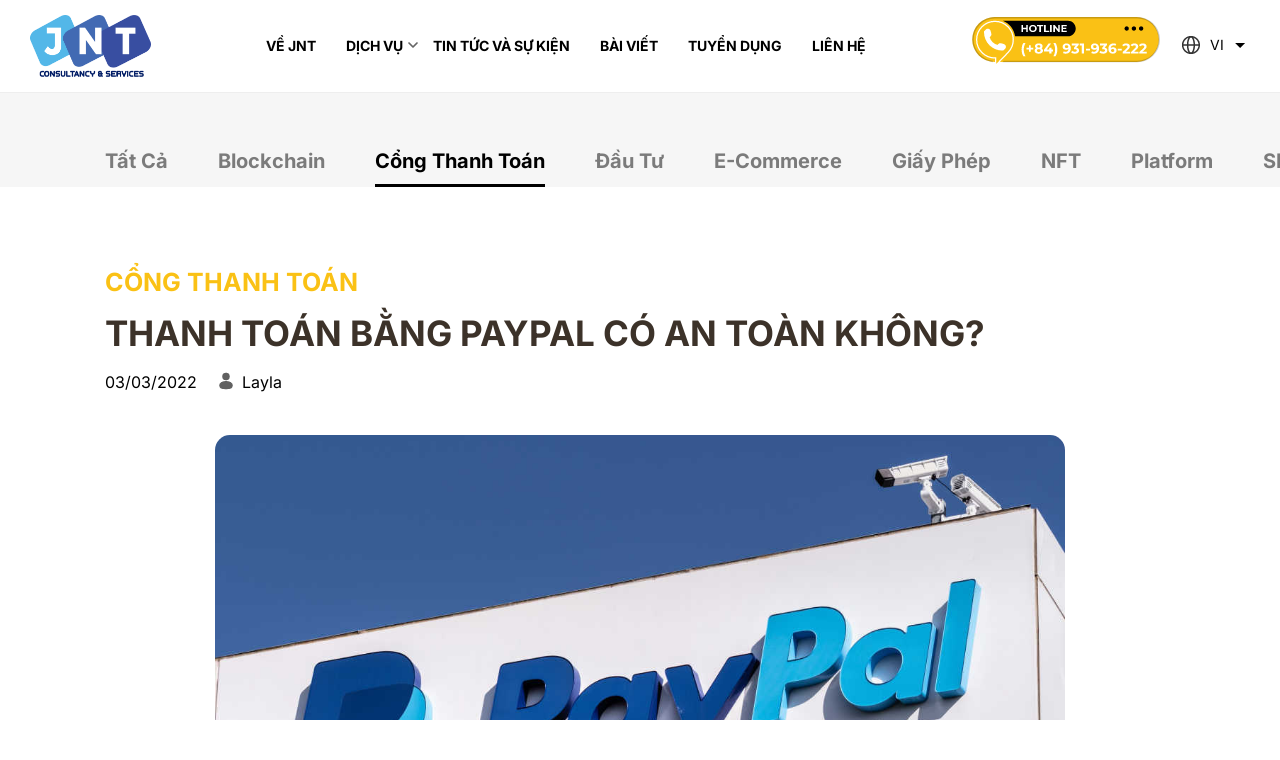

--- FILE ---
content_type: text/html; charset=UTF-8
request_url: https://jnt.asia/thanh-toan-bang-paypal-co-an-toan-khong/
body_size: 17171
content:
<!DOCTYPE html>
<html lang="vi" prefix="og: https://ogp.me/ns#" class="html">
<head>
    <meta http-equiv="Content-Type" content="text/html; charset=utf-8" />
    <meta name="viewport" content="width=device-width, height=device-height,  initial-scale=1.0, user-scalable=no"/>
    <meta name="HandheldFriendly" content="true">
    <meta name='apple-mobile-web-app-capable' content='yes' />
    <meta name='apple-mobile-web-app-status-bar-style' content='black-translucent'/>
	<meta name="geo.region" content="VN-HN" />
	<meta name="geo.placename" content="Cầu giấy" />
	<meta name="geo.position" content="21.03202346654676;105.78323469526781" />
	<meta name="ICBM" content="21.03202346654676, 105.78323469526781" />
	
		
            <meta property="og:image" name="og:image" content="https://jnt.asia/wp-content/uploads/2022/03/i70.jpg" data-app="true"/>
    
    <meta property="og:image:height" name="og:image:height" content="667" data-app="true"/>
    <meta property="og:image:width" name="og:image:width" content="1000" data-app="true"/>

    <link rel="shortcut icon" href="https://jnt.asia/wp-content/themes/wpbase/favicon.ico" />    
    <link data-optimized="1" href="https://jnt.asia/wp-content/litespeed/css/952ee985efd594064d89bf092a92463e.css?ver=2463e" rel="stylesheet">

    <!-- Core Css -->
    <link data-optimized="1" rel="stylesheet" href="https://jnt.asia/wp-content/litespeed/css/e0e5875f6bcc2b75f2203f58eccd3a64.css?ver=d3a64">
    <link data-optimized="1" rel="stylesheet" href="https://jnt.asia/wp-content/litespeed/css/2eefa0dbc8cf1823a43d727c7421ba66.css?ver=1ba66">
    <link data-optimized="1" rel="stylesheet" href="https://jnt.asia/wp-content/litespeed/css/6aa57c6caa61ab45ca2912cfddc44134.css?ver=44134">
    <link data-optimized="1" rel="stylesheet" href="https://jnt.asia/wp-content/litespeed/css/53904c77061a8b059e8fae28974a0012.css?ver=8c5c0">
	
	<!-- Custom canonical hreflang	 -->
	<link rel="canonical" href="https://jnt.asia/thanh-toan-bang-paypal-co-an-toan-khong/"/>
	<link rel="alternate" href="https://jnt.asia/thanh-toan-bang-paypal-co-an-toan-khong/" hreflang="vi-vn" />
	
    
    
    
<!-- Search Engine Optimization by Rank Math - https://rankmath.com/ -->
<title>THANH TOÁN BẰNG PAYPAL CÓ AN TOÀN KHÔNG? - JNT Asia</title>
<meta name="description" content="Là cổng thanh toán quốc tế được nhiều người dùng sử dụng nhất trên thế giới, nhưng đôi khi chúng ta sẽ tự hỏi rằng: Liệu PayPal có thật sự an toàn khi sử dụng? Liệu đối với những người dùng mới, đây sẽ là công cụ thanh toán tốt nhất để thực hiện các giao dịch quốc tế?"/>
<meta name="robots" content="follow, index, max-snippet:-1, max-video-preview:-1, max-image-preview:large"/>
<meta property="og:locale" content="vi_VN" />
<meta property="og:type" content="article" />
<meta property="og:title" content="THANH TOÁN BẰNG PAYPAL CÓ AN TOÀN KHÔNG? - JNT Asia" />
<meta property="og:description" content="Là cổng thanh toán quốc tế được nhiều người dùng sử dụng nhất trên thế giới, nhưng đôi khi chúng ta sẽ tự hỏi rằng: Liệu PayPal có thật sự an toàn khi sử dụng? Liệu đối với những người dùng mới, đây sẽ là công cụ thanh toán tốt nhất để thực hiện các giao dịch quốc tế?" />
<meta property="og:site_name" content="JNT Consultancy &amp; Services - JNT Asia" />
<meta property="article:tag" content="cổng thanh toán" />
<meta property="article:tag" content="Dropship" />
<meta property="article:tag" content="PayPal" />
<meta property="article:tag" content="POD" />
<meta property="article:section" content="Cổng thanh toán" />
<meta property="og:updated_time" content="2024-04-12T03:30:42+00:00" />
<meta property="og:image" content="https://jnt.asia/wp-content/uploads/2022/03/i70.jpg" />
<meta property="og:image:secure_url" content="https://jnt.asia/wp-content/uploads/2022/03/i70.jpg" />
<meta property="og:image:width" content="1200" />
<meta property="og:image:height" content="720" />
<meta property="og:image:alt" content="THANH TOÁN BẰNG PAYPAL CÓ AN TOÀN KHÔNG?" />
<meta property="og:image:type" content="image/jpeg" />
<meta property="article:published_time" content="2022-03-03T09:22:49+00:00" />
<meta property="article:modified_time" content="2024-04-12T03:30:42+00:00" />
<meta name="twitter:card" content="summary_large_image" />
<meta name="twitter:title" content="THANH TOÁN BẰNG PAYPAL CÓ AN TOÀN KHÔNG? - JNT Asia" />
<meta name="twitter:description" content="Là cổng thanh toán quốc tế được nhiều người dùng sử dụng nhất trên thế giới, nhưng đôi khi chúng ta sẽ tự hỏi rằng: Liệu PayPal có thật sự an toàn khi sử dụng? Liệu đối với những người dùng mới, đây sẽ là công cụ thanh toán tốt nhất để thực hiện các giao dịch quốc tế?" />
<meta name="twitter:image" content="https://jnt.asia/wp-content/uploads/2022/03/i70.jpg" />
<meta name="twitter:label1" content="Written by" />
<meta name="twitter:data1" content="Layla" />
<meta name="twitter:label2" content="Time to read" />
<meta name="twitter:data2" content="7 minutes" />
<script type="application/ld+json" class="rank-math-schema">{"@context":"https://schema.org","@graph":[{"@type":"Organization","@id":"https://jnt.asia/#organization","name":"JNT Consultancy &amp; Services - JNT Asia","url":"https://jnt.asia","logo":{"@type":"ImageObject","@id":"https://jnt.asia/#logo","url":"https://jnt.asia/wp-content/uploads/2024/06/logo.png","contentUrl":"https://jnt.asia/wp-content/uploads/2024/06/logo.png","caption":"JNT Consultancy &amp; Services - JNT Asia","inLanguage":"vi","width":"240","height":"123"}},{"@type":"WebSite","@id":"https://jnt.asia/#website","url":"https://jnt.asia","name":"JNT Consultancy &amp; Services - JNT Asia","alternateName":"JNT Asia","publisher":{"@id":"https://jnt.asia/#organization"},"inLanguage":"vi"},{"@type":"ImageObject","@id":"https://jnt.asia/wp-content/uploads/2022/03/i70.jpg","url":"https://jnt.asia/wp-content/uploads/2022/03/i70.jpg","width":"1200","height":"720","inLanguage":"vi"},{"@type":"BreadcrumbList","@id":"#breadcrumb","itemListElement":[{"@type":"ListItem","position":"1","item":{"@id":"https://jnt.asia","name":"Home"}},{"@type":"ListItem","position":"2","item":{"@id":"https://jnt.asia/thanh-toan-bang-paypal-co-an-toan-khong/","name":"THANH TO\u00c1N B\u1eb0NG PAYPAL C\u00d3 AN TO\u00c0N KH\u00d4NG?"}}]},{"@type":"WebPage","@id":"#webpage","url":"","name":"THANH TO\u00c1N B\u1eb0NG PAYPAL C\u00d3 AN TO\u00c0N KH\u00d4NG? - JNT Asia","datePublished":"2022-03-03T09:22:49+00:00","dateModified":"2024-04-12T03:30:42+00:00","isPartOf":{"@id":"https://jnt.asia/#website"},"primaryImageOfPage":{"@id":"https://jnt.asia/wp-content/uploads/2022/03/i70.jpg"},"inLanguage":"vi","breadcrumb":{"@id":"#breadcrumb"}},{"@type":"Person","@id":"https://jnt.asia/author/admin/","name":"Layla","url":"https://jnt.asia/author/admin/","image":{"@type":"ImageObject","@id":"https://secure.gravatar.com/avatar/6a9b562835f1e5d945ec295a01921c3e?s=96&amp;d=mm&amp;r=g","url":"https://secure.gravatar.com/avatar/6a9b562835f1e5d945ec295a01921c3e?s=96&amp;d=mm&amp;r=g","caption":"Layla","inLanguage":"vi"},"sameAs":["http://localhost/bluebelt/jnt"],"worksFor":{"@id":"https://jnt.asia/#organization"}},{"@type":"BlogPosting","headline":"THANH TO\u00c1N B\u1eb0NG PAYPAL C\u00d3 AN TO\u00c0N KH\u00d4NG? - JNT Asia","datePublished":"2022-03-03T09:22:49+00:00","dateModified":"2024-04-12T03:30:42+00:00","author":{"@id":"https://jnt.asia/author/admin/","name":"Layla"},"publisher":{"@id":"https://jnt.asia/#organization"},"description":"L\u00e0 c\u1ed5ng thanh to\u00e1n qu\u1ed1c t\u1ebf \u0111\u01b0\u1ee3c nhi\u1ec1u ng\u01b0\u1eddi d\u00f9ng s\u1eed d\u1ee5ng nh\u1ea5t tr\u00ean th\u1ebf gi\u1edbi, nh\u01b0ng \u0111\u00f4i khi ch\u00fang ta s\u1ebd t\u1ef1 h\u1ecfi r\u1eb1ng: Li\u1ec7u PayPal c\u00f3 th\u1eadt s\u1ef1 an to\u00e0n khi s\u1eed d\u1ee5ng? Li\u1ec7u \u0111\u1ed1i v\u1edbi nh\u1eefng ng\u01b0\u1eddi d\u00f9ng m\u1edbi, \u0111\u00e2y s\u1ebd l\u00e0 c\u00f4ng c\u1ee5 thanh to\u00e1n t\u1ed1t nh\u1ea5t \u0111\u1ec3 th\u1ef1c hi\u1ec7n c\u00e1c giao d\u1ecbch qu\u1ed1c t\u1ebf?","name":"THANH TO\u00c1N B\u1eb0NG PAYPAL C\u00d3 AN TO\u00c0N KH\u00d4NG? - JNT Asia","@id":"#richSnippet","isPartOf":{"@id":"#webpage"},"image":{"@id":"https://jnt.asia/wp-content/uploads/2022/03/i70.jpg"},"inLanguage":"vi","mainEntityOfPage":{"@id":"#webpage"}}]}</script>
<!-- /Rank Math WordPress SEO plugin -->

<link rel='dns-prefetch' href='//www.googletagmanager.com' />
<link rel="alternate" type="application/rss+xml" title="JNT Asia &raquo; THANH TOÁN BẰNG PAYPAL CÓ AN TOÀN KHÔNG? Dòng bình luận" href="https://jnt.asia/thanh-toan-bang-paypal-co-an-toan-khong/feed/" />
<script data-optimized="1" type="text/javascript" src="[data-uri]" defer></script>
<link data-optimized="1" rel='stylesheet' id='sgr_main-css' href='https://jnt.asia/wp-content/litespeed/css/f2b59eaead4039be513be392789c9027.css?ver=10fa5' type='text/css' media='all' />
<style id='wp-emoji-styles-inline-css' type='text/css'>img.wp-smiley,img.emoji{display:inline !important;border:none !important;box-shadow:none !important;height:1em !important;width:1em !important;margin:0 .07em !important;vertical-align:-.1em !important;background:0 0 !important;padding:0 !important}</style>
<link data-optimized="1" rel='stylesheet' id='wp-block-library-css' href='https://jnt.asia/wp-content/litespeed/css/a30af816e7babd8365c3624bb4413d54.css?ver=6bb2a' type='text/css' media='all' />
<style id='rank-math-toc-block-style-inline-css' type='text/css'>.wp-block-rank-math-toc-block nav ol{counter-reset:item}.wp-block-rank-math-toc-block nav ol li{display:block}.wp-block-rank-math-toc-block nav ol li:before{content:counters(item,".") ". ";counter-increment:item}</style>
<style id='classic-theme-styles-inline-css' type='text/css'>/*! This file is auto-generated */
.wp-block-button__link{color:#fff;background-color:#32373c;border-radius:9999px;box-shadow:none;text-decoration:none;padding:calc(.667em + 2px) calc(1.333em + 2px);font-size:1.125em}.wp-block-file__button{background:#32373c;color:#fff;text-decoration:none}</style>
<style id='global-styles-inline-css' type='text/css'>body{--wp--preset--color--black:#000;--wp--preset--color--cyan-bluish-gray:#abb8c3;--wp--preset--color--white:#fff;--wp--preset--color--pale-pink:#f78da7;--wp--preset--color--vivid-red:#cf2e2e;--wp--preset--color--luminous-vivid-orange:#ff6900;--wp--preset--color--luminous-vivid-amber:#fcb900;--wp--preset--color--light-green-cyan:#7bdcb5;--wp--preset--color--vivid-green-cyan:#00d084;--wp--preset--color--pale-cyan-blue:#8ed1fc;--wp--preset--color--vivid-cyan-blue:#0693e3;--wp--preset--color--vivid-purple:#9b51e0;--wp--preset--gradient--vivid-cyan-blue-to-vivid-purple:linear-gradient(135deg,rgba(6,147,227,1) 0%,#9b51e0 100%);--wp--preset--gradient--light-green-cyan-to-vivid-green-cyan:linear-gradient(135deg,#7adcb4 0%,#00d082 100%);--wp--preset--gradient--luminous-vivid-amber-to-luminous-vivid-orange:linear-gradient(135deg,rgba(252,185,0,1) 0%,rgba(255,105,0,1) 100%);--wp--preset--gradient--luminous-vivid-orange-to-vivid-red:linear-gradient(135deg,rgba(255,105,0,1) 0%,#cf2e2e 100%);--wp--preset--gradient--very-light-gray-to-cyan-bluish-gray:linear-gradient(135deg,#eee 0%,#a9b8c3 100%);--wp--preset--gradient--cool-to-warm-spectrum:linear-gradient(135deg,#4aeadc 0%,#9778d1 20%,#cf2aba 40%,#ee2c82 60%,#fb6962 80%,#fef84c 100%);--wp--preset--gradient--blush-light-purple:linear-gradient(135deg,#ffceec 0%,#9896f0 100%);--wp--preset--gradient--blush-bordeaux:linear-gradient(135deg,#fecda5 0%,#fe2d2d 50%,#6b003e 100%);--wp--preset--gradient--luminous-dusk:linear-gradient(135deg,#ffcb70 0%,#c751c0 50%,#4158d0 100%);--wp--preset--gradient--pale-ocean:linear-gradient(135deg,#fff5cb 0%,#b6e3d4 50%,#33a7b5 100%);--wp--preset--gradient--electric-grass:linear-gradient(135deg,#caf880 0%,#71ce7e 100%);--wp--preset--gradient--midnight:linear-gradient(135deg,#020381 0%,#2874fc 100%);--wp--preset--font-size--small:13px;--wp--preset--font-size--medium:20px;--wp--preset--font-size--large:36px;--wp--preset--font-size--x-large:42px;--wp--preset--spacing--20:.44rem;--wp--preset--spacing--30:.67rem;--wp--preset--spacing--40:1rem;--wp--preset--spacing--50:1.5rem;--wp--preset--spacing--60:2.25rem;--wp--preset--spacing--70:3.38rem;--wp--preset--spacing--80:5.06rem;--wp--preset--shadow--natural:6px 6px 9px rgba(0,0,0,.2);--wp--preset--shadow--deep:12px 12px 50px rgba(0,0,0,.4);--wp--preset--shadow--sharp:6px 6px 0px rgba(0,0,0,.2);--wp--preset--shadow--outlined:6px 6px 0px -3px rgba(255,255,255,1),6px 6px rgba(0,0,0,1);--wp--preset--shadow--crisp:6px 6px 0px rgba(0,0,0,1)}:where(.is-layout-flex){gap:.5em}:where(.is-layout-grid){gap:.5em}body .is-layout-flow>.alignleft{float:left;margin-inline-start:0;margin-inline-end:2em}body .is-layout-flow>.alignright{float:right;margin-inline-start:2em;margin-inline-end:0}body .is-layout-flow>.aligncenter{margin-left:auto !important;margin-right:auto !important}body .is-layout-constrained>.alignleft{float:left;margin-inline-start:0;margin-inline-end:2em}body .is-layout-constrained>.alignright{float:right;margin-inline-start:2em;margin-inline-end:0}body .is-layout-constrained>.aligncenter{margin-left:auto !important;margin-right:auto !important}body .is-layout-constrained>:where(:not(.alignleft):not(.alignright):not(.alignfull)){max-width:var(--wp--style--global--content-size);margin-left:auto !important;margin-right:auto !important}body .is-layout-constrained>.alignwide{max-width:var(--wp--style--global--wide-size)}body .is-layout-flex{display:flex}body .is-layout-flex{flex-wrap:wrap;align-items:center}body .is-layout-flex>*{margin:0}body .is-layout-grid{display:grid}body .is-layout-grid>*{margin:0}:where(.wp-block-columns.is-layout-flex){gap:2em}:where(.wp-block-columns.is-layout-grid){gap:2em}:where(.wp-block-post-template.is-layout-flex){gap:1.25em}:where(.wp-block-post-template.is-layout-grid){gap:1.25em}.has-black-color{color:var(--wp--preset--color--black) !important}.has-cyan-bluish-gray-color{color:var(--wp--preset--color--cyan-bluish-gray) !important}.has-white-color{color:var(--wp--preset--color--white) !important}.has-pale-pink-color{color:var(--wp--preset--color--pale-pink) !important}.has-vivid-red-color{color:var(--wp--preset--color--vivid-red) !important}.has-luminous-vivid-orange-color{color:var(--wp--preset--color--luminous-vivid-orange) !important}.has-luminous-vivid-amber-color{color:var(--wp--preset--color--luminous-vivid-amber) !important}.has-light-green-cyan-color{color:var(--wp--preset--color--light-green-cyan) !important}.has-vivid-green-cyan-color{color:var(--wp--preset--color--vivid-green-cyan) !important}.has-pale-cyan-blue-color{color:var(--wp--preset--color--pale-cyan-blue) !important}.has-vivid-cyan-blue-color{color:var(--wp--preset--color--vivid-cyan-blue) !important}.has-vivid-purple-color{color:var(--wp--preset--color--vivid-purple) !important}.has-black-background-color{background-color:var(--wp--preset--color--black) !important}.has-cyan-bluish-gray-background-color{background-color:var(--wp--preset--color--cyan-bluish-gray) !important}.has-white-background-color{background-color:var(--wp--preset--color--white) !important}.has-pale-pink-background-color{background-color:var(--wp--preset--color--pale-pink) !important}.has-vivid-red-background-color{background-color:var(--wp--preset--color--vivid-red) !important}.has-luminous-vivid-orange-background-color{background-color:var(--wp--preset--color--luminous-vivid-orange) !important}.has-luminous-vivid-amber-background-color{background-color:var(--wp--preset--color--luminous-vivid-amber) !important}.has-light-green-cyan-background-color{background-color:var(--wp--preset--color--light-green-cyan) !important}.has-vivid-green-cyan-background-color{background-color:var(--wp--preset--color--vivid-green-cyan) !important}.has-pale-cyan-blue-background-color{background-color:var(--wp--preset--color--pale-cyan-blue) !important}.has-vivid-cyan-blue-background-color{background-color:var(--wp--preset--color--vivid-cyan-blue) !important}.has-vivid-purple-background-color{background-color:var(--wp--preset--color--vivid-purple) !important}.has-black-border-color{border-color:var(--wp--preset--color--black) !important}.has-cyan-bluish-gray-border-color{border-color:var(--wp--preset--color--cyan-bluish-gray) !important}.has-white-border-color{border-color:var(--wp--preset--color--white) !important}.has-pale-pink-border-color{border-color:var(--wp--preset--color--pale-pink) !important}.has-vivid-red-border-color{border-color:var(--wp--preset--color--vivid-red) !important}.has-luminous-vivid-orange-border-color{border-color:var(--wp--preset--color--luminous-vivid-orange) !important}.has-luminous-vivid-amber-border-color{border-color:var(--wp--preset--color--luminous-vivid-amber) !important}.has-light-green-cyan-border-color{border-color:var(--wp--preset--color--light-green-cyan) !important}.has-vivid-green-cyan-border-color{border-color:var(--wp--preset--color--vivid-green-cyan) !important}.has-pale-cyan-blue-border-color{border-color:var(--wp--preset--color--pale-cyan-blue) !important}.has-vivid-cyan-blue-border-color{border-color:var(--wp--preset--color--vivid-cyan-blue) !important}.has-vivid-purple-border-color{border-color:var(--wp--preset--color--vivid-purple) !important}.has-vivid-cyan-blue-to-vivid-purple-gradient-background{background:var(--wp--preset--gradient--vivid-cyan-blue-to-vivid-purple) !important}.has-light-green-cyan-to-vivid-green-cyan-gradient-background{background:var(--wp--preset--gradient--light-green-cyan-to-vivid-green-cyan) !important}.has-luminous-vivid-amber-to-luminous-vivid-orange-gradient-background{background:var(--wp--preset--gradient--luminous-vivid-amber-to-luminous-vivid-orange) !important}.has-luminous-vivid-orange-to-vivid-red-gradient-background{background:var(--wp--preset--gradient--luminous-vivid-orange-to-vivid-red) !important}.has-very-light-gray-to-cyan-bluish-gray-gradient-background{background:var(--wp--preset--gradient--very-light-gray-to-cyan-bluish-gray) !important}.has-cool-to-warm-spectrum-gradient-background{background:var(--wp--preset--gradient--cool-to-warm-spectrum) !important}.has-blush-light-purple-gradient-background{background:var(--wp--preset--gradient--blush-light-purple) !important}.has-blush-bordeaux-gradient-background{background:var(--wp--preset--gradient--blush-bordeaux) !important}.has-luminous-dusk-gradient-background{background:var(--wp--preset--gradient--luminous-dusk) !important}.has-pale-ocean-gradient-background{background:var(--wp--preset--gradient--pale-ocean) !important}.has-electric-grass-gradient-background{background:var(--wp--preset--gradient--electric-grass) !important}.has-midnight-gradient-background{background:var(--wp--preset--gradient--midnight) !important}.has-small-font-size{font-size:var(--wp--preset--font-size--small) !important}.has-medium-font-size{font-size:var(--wp--preset--font-size--medium) !important}.has-large-font-size{font-size:var(--wp--preset--font-size--large) !important}.has-x-large-font-size{font-size:var(--wp--preset--font-size--x-large) !important}.wp-block-navigation a:where(:not(.wp-element-button)){color:inherit}:where(.wp-block-post-template.is-layout-flex){gap:1.25em}:where(.wp-block-post-template.is-layout-grid){gap:1.25em}:where(.wp-block-columns.is-layout-flex){gap:2em}:where(.wp-block-columns.is-layout-grid){gap:2em}.wp-block-pullquote{font-size:1.5em;line-height:1.6}</style>
<link data-optimized="1" rel='stylesheet' id='contact-form-7-css' href='https://jnt.asia/wp-content/litespeed/css/51ec24a63d45cbd923ca301dbb95a47b.css?ver=be78b' type='text/css' media='all' />
<style id='contact-form-7-inline-css' type='text/css'>.wpcf7 .wpcf7-recaptcha iframe{margin-bottom:0}.wpcf7 .wpcf7-recaptcha[data-align=center]>div{margin:0 auto}.wpcf7 .wpcf7-recaptcha[data-align=right]>div{margin:0 0 0 auto}</style>
<link data-optimized="1" rel='stylesheet' id='trp-language-switcher-style-css' href='https://jnt.asia/wp-content/litespeed/css/c34762bda7c3faf1985515b8f3fb447d.css?ver=706ba' type='text/css' media='all' />
<script data-optimized="1" type="text/javascript" id="sgr_main-js-extra" src="[data-uri]" defer></script>
<script data-optimized="1" type="text/javascript" src="https://jnt.asia/wp-content/litespeed/js/22ca1c0e9f836f4db497f4a13e7c711d.js?ver=0a112" id="sgr_main-js" defer data-deferred="1"></script>

<!-- Google tag (gtag.js) snippet added by Site Kit -->

<!-- Google Analytics snippet added by Site Kit -->
<script type="text/javascript" src="https://www.googletagmanager.com/gtag/js?id=GT-K48D8G8" id="google_gtagjs-js" defer data-deferred="1"></script>
<script type="text/javascript" id="google_gtagjs-js-after" src="[data-uri]" defer></script>

<!-- End Google tag (gtag.js) snippet added by Site Kit -->
<link rel="https://api.w.org/" href="https://jnt.asia/wp-json/" /><link rel="alternate" type="application/json" href="https://jnt.asia/wp-json/wp/v2/posts/8293" /><link rel="EditURI" type="application/rsd+xml" title="RSD" href="https://jnt.asia/xmlrpc.php?rsd" />

<link rel='shortlink' href='https://jnt.asia/?p=8293' />
<link rel="alternate" type="application/json+oembed" href="https://jnt.asia/wp-json/oembed/1.0/embed?url=https%3A%2F%2Fjnt.asia%2Fthanh-toan-bang-paypal-co-an-toan-khong%2F" />
<link rel="alternate" type="text/xml+oembed" href="https://jnt.asia/wp-json/oembed/1.0/embed?url=https%3A%2F%2Fjnt.asia%2Fthanh-toan-bang-paypal-co-an-toan-khong%2F&#038;format=xml" />
<meta name="generator" content="Site Kit by Google 1.128.1" /><link rel="alternate" hreflang="vi" href="https://jnt.asia/thanh-toan-bang-paypal-co-an-toan-khong/"/>
<link rel="alternate" hreflang="en-US" href="https://jnt.asia/en/thanh-toan-bang-paypal-co-an-toan-khong/"/>
<link rel="alternate" hreflang="en" href="https://jnt.asia/en/thanh-toan-bang-paypal-co-an-toan-khong/"/>

<!-- Google Tag Manager snippet added by Site Kit -->
<script type="text/javascript">
/* <![CDATA[ */

			( function( w, d, s, l, i ) {
				w[l] = w[l] || [];
				w[l].push( {'gtm.start': new Date().getTime(), event: 'gtm.js'} );
				var f = d.getElementsByTagName( s )[0],
					j = d.createElement( s ), dl = l != 'dataLayer' ? '&l=' + l : '';
				j.async = true;
				j.src = 'https://www.googletagmanager.com/gtm.js?id=' + i + dl;
				f.parentNode.insertBefore( j, f );
			} )( window, document, 'script', 'dataLayer', 'GTM-WZWJRBQ8' );
			
/* ]]> */
</script>

<!-- End Google Tag Manager snippet added by Site Kit -->
	
	<!-- Google Tag Manager -->
	<script>(function(w,d,s,l,i){w[l]=w[l]||[];w[l].push({'gtm.start':
	new Date().getTime(),event:'gtm.js'});var f=d.getElementsByTagName(s)[0],
	j=d.createElement(s),dl=l!='dataLayer'?'&l='+l:'';j.async=true;j.src=
	'https://www.googletagmanager.com/gtm.js?id='+i+dl;f.parentNode.insertBefore(j,f);
	})(window,document,'script','dataLayer','GTM-536WFF4B');</script>
	<!-- End Google Tag Manager -->

<body class="post-template-default single single-post postid-8293 single-format-standard translatepress-vi" data-spy="scroll" data-target=".navbar">
	<!-- Google Tag Manager (noscript) -->
	<noscript><iframe src="https://www.googletagmanager.com/ns.html?id=GTM-536WFF4B" height="0" width="0" style="display:none;visibility:hidden"></iframe></noscript>
	<!-- End Google Tag Manager (noscript) -->
	
    <div class="fade-navbar"></div>
     
    <div id="loadingPage">
        <div class="nb-spinner"></div>
    </div>
    
            <img style="display: none;" src="https://jnt.asia/wp-content/uploads/2022/03/i70.jpg">
        
    <header class="navbar menu-fixed child_page" id="header">
        <div class="header__container container">        
            <div class="navbar-menu navbar-mainMenu" id="">   
                <div class="navbar-menuTop">
                    <div class="header_left">
                        <a class="navbar-brand logo " href="https://jnt.asia">
                                                            <img src="https://jnt.asia/wp-content/themes/wpbase/assets/images/logo.png?abcde" alt="JNT Consultancy & Services">
                                                    </a>
                        <div class="menu-mobile visible-xs">                
                            <button class="visible-xs navbar-toggler">
                                <svg width="38" height="29" viewBox="0 0 38 29" fill="none" xmlns="http://www.w3.org/2000/svg">
                                    <rect x="11" y="13" width="27" height="3" fill="white"/>
                                    <rect y="26" width="38" height="3" fill="white"/>
                                    <rect width="38" height="3" fill="white"/>
                                </svg>
                            </button>
                        </div>
                        <div class="header_leftInner">                        
                            <div class="menu-desktop hidden-xs">
                                <ul id="menu-main-menu" class="navbar-nav menu-desktop fmenu"><li id="menu-item-48" class="menu-item menu-item-type-post_type menu-item-object-page menu-item-48"><a href="https://jnt.asia/ve-jnt/" class="nav-link" data-wpel-link="internal"><span class="middle_text">Về JNT</span></a></li>
<li id="menu-item-47" class="menu-item menu-item-type-post_type menu-item-object-page menu-item-has-children menu-item-47"><a href="https://jnt.asia/dich-vu/" class="nav-link" data-wpel-link="internal"><span class="middle_text">Dịch vụ</span></a>
<ul class="sub-menu">
	<li id="menu-item-51" class="menu-item menu-item-type-post_type menu-item-object-page menu-item-51"><a href="https://jnt.asia/dich-vu/tu-van-cong-thanh-toan/" class="nav-link" data-wpel-link="internal"><span class="middle_text">Tư vấn cổng thanh toán</span></a></li>
	<li id="menu-item-58" class="menu-item menu-item-type-post_type menu-item-object-page menu-item-58"><a href="https://jnt.asia/dich-vu/mo-tai-khoan-ngan-hang-nuoc-ngoai/" class="nav-link" data-wpel-link="internal"><span class="middle_text">Mở tài khoản ngân hàng nước ngoài</span></a></li>
	<li id="menu-item-55" class="menu-item menu-item-type-post_type menu-item-object-page menu-item-has-children menu-item-55"><a href="https://jnt.asia/dich-vu/thanh-lap-doanh-nghiep/" class="nav-link" data-wpel-link="internal"><span class="middle_text">Thành lập doanh nghiệp</span></a>
	<ul class="sub-menu">
		<li id="menu-item-78" class="menu-item menu-item-type-post_type menu-item-object-page menu-item-78"><a href="https://jnt.asia/singapore/" class="nav-link" data-wpel-link="internal"><span class="middle_text">Thành lập doanh nghiệp Singapore</span></a></li>
		<li id="menu-item-84" class="menu-item menu-item-type-post_type menu-item-object-page menu-item-84"><a href="https://jnt.asia/hong-kong/" class="nav-link" data-wpel-link="internal"><span class="middle_text">Thành lập doanh nghiệp Hong Kong</span></a></li>
		<li id="menu-item-87" class="menu-item menu-item-type-post_type menu-item-object-page menu-item-87"><a href="https://jnt.asia/anh-quoc/" class="nav-link" data-wpel-link="internal"><span class="middle_text">Thành lập doanh nghiệp Anh Quốc</span></a></li>
		<li id="menu-item-90" class="menu-item menu-item-type-post_type menu-item-object-page menu-item-90"><a href="https://jnt.asia/hoa-ky/" class="nav-link" data-wpel-link="internal"><span class="middle_text">Thành lập doanh nghiệp Hoa Kỳ</span></a></li>
		<li id="menu-item-93" class="menu-item menu-item-type-post_type menu-item-object-page menu-item-93"><a href="https://jnt.asia/dubai/" class="nav-link" data-wpel-link="internal"><span class="middle_text">Thành lập doanh nghiệp Dubai</span></a></li>
		<li id="menu-item-96" class="menu-item menu-item-type-post_type menu-item-object-page menu-item-96"><a href="https://jnt.asia/carib/" class="nav-link" data-wpel-link="internal"><span class="middle_text">Thành lập doanh nghiệp các nước Caribbean</span></a></li>
	</ul>
</li>
	<li id="menu-item-61" class="menu-item menu-item-type-post_type menu-item-object-page menu-item-61"><a href="https://jnt.asia/dich-vu/bao-ho-nhan-hieu/" class="nav-link" data-wpel-link="internal"><span class="middle_text">Đăng ký bảo hộ nhãn hiệu</span></a></li>
	<li id="menu-item-64" class="menu-item menu-item-type-post_type menu-item-object-page menu-item-64"><a href="https://jnt.asia/dich-vu/phap-ly-tai-chinh-va-thue/" class="nav-link" data-wpel-link="internal"><span class="middle_text">Pháp lý, tài chính và thuế</span></a></li>
	<li id="menu-item-67" class="menu-item menu-item-type-post_type menu-item-object-page menu-item-67"><a href="https://jnt.asia/dich-vu/tu-van-blockchain/" class="nav-link" data-wpel-link="internal"><span class="middle_text">Tư vấn blockchain</span></a></li>
</ul>
</li>
<li id="menu-item-73" class="menu-item menu-item-type-post_type menu-item-object-page menu-item-73"><a href="https://jnt.asia/tin-tuc-va-su-kien/" class="nav-link" data-wpel-link="internal"><span class="middle_text">Tin tức và sự kiện</span></a></li>
<li id="menu-item-133" class="menu-item menu-item-type-post_type menu-item-object-page menu-item-133"><a href="https://jnt.asia/bai-viet/" class="nav-link" data-wpel-link="internal"><span class="middle_text">Bài Viết</span></a></li>
<li id="menu-item-120" class="menu-item menu-item-type-post_type_archive menu-item-object-tuyen-dung menu-item-120"><a href="https://jnt.asia/tuyen-dung/" class="nav-link" data-wpel-link="internal"><span class="middle_text">Tuyển Dụng</span></a></li>
<li id="menu-item-99" class="menu-item menu-item-type-post_type menu-item-object-page menu-item-99"><a href="https://jnt.asia/lien-he/" class="nav-link" data-wpel-link="internal"><span class="middle_text">Liên hệ</span></a></li>
</ul>                            </div>
                        </div>
                    </div>
                    <div class="header_right fmenu hidden-xs"> 
                        <div class="header_rightInner f aic">
                            <div class="call_forme">
                                <a href="tel:+84931936222" data-wpel-link="internal">
                                    <img src="https://jnt.asia/wp-content/themes/wpbase/assets/images/call.svg" alt="JNT Consultancy & Services">
                                </a>
                            </div>
                            <div class="select-lang">
                                <img class="icon_global" src="https://jnt.asia/wp-content/themes/wpbase/assets/images/vector_global.svg" alt="JNT Consultancy & Services">
                                <div class="trp_language_switcher_shortcode">
<div class="trp-language-switcher trp-language-switcher-container" data-no-translation >
    <div class="trp-ls-shortcode-current-language">
        <a href="#" class="trp-ls-shortcode-disabled-language trp-ls-disabled-language" title="Vietnamese" onclick="event.preventDefault()">
			 VI		</a>
    </div>
    <div class="trp-ls-shortcode-language">
                <a href="#" class="trp-ls-shortcode-disabled-language trp-ls-disabled-language" title="Vietnamese" onclick="event.preventDefault()">
			 VI		</a>
                    <a href="https://jnt.asia/en/thanh-toan-bang-paypal-co-an-toan-khong/" title="English" data-wpel-link="internal">
             EN        </a>

        </div>
    <script type="application/javascript">
        // need to have the same with set from JS on both divs. Otherwise it can push stuff around in HTML
        var trp_ls_shortcodes = document.querySelectorAll('.trp_language_switcher_shortcode .trp-language-switcher');
        if ( trp_ls_shortcodes.length > 0) {
            // get the last language switcher added
            var trp_el = trp_ls_shortcodes[trp_ls_shortcodes.length - 1];

            var trp_shortcode_language_item = trp_el.querySelector( '.trp-ls-shortcode-language' )
            // set width
            var trp_ls_shortcode_width                                               = trp_shortcode_language_item.offsetWidth + 16;
            trp_shortcode_language_item.style.width                                  = trp_ls_shortcode_width + 'px';
            trp_el.querySelector( '.trp-ls-shortcode-current-language' ).style.width = trp_ls_shortcode_width + 'px';

            // We're putting this on display: none after we have its width.
            trp_shortcode_language_item.style.display = 'none';
        }
    </script>
</div>
</div>                            </div>
                        </div>
                    </div>
                </div>  
                <div id="header_menuMobile" class="header_menuMobile">
                    <div class="navbar-collapse" id="navbarCollapse">
                        <div class="header_menuMobileTop f jcb">
                            <a class="navbar-brand logo " href="https://jnt.asia">
                               <img src="https://jnt.asia/wp-content/themes/wpbase/assets/images/logo.png?abcde" alt="JNT Consultancy & Services">
                            </a>
                            <div class="header_menuMobileTopRight f aic">
                                <div class="call_forme">
                                    <a href="tel:+84931936222" data-wpel-link="internal">
                                        <img src="https://jnt.asia/wp-content/themes/wpbase/assets/images/call.svg" alt="JNT Consultancy & Services">
                                    </a>
                                </div>
                                <button class="navbar-toggler">
                                    <svg width="24" height="24" viewBox="0 0 24 24" fill="none" xmlns="http://www.w3.org/2000/svg">
                                        <path d="M20.4414 3.2207L3.44141 20.2207" stroke="#666666" stroke-width="1.5" stroke-linecap="round" stroke-linejoin="round"/>
                                        <path d="M3.44141 3.2207L20.4414 20.2207" stroke="#666666" stroke-width="1.5" stroke-linecap="round" stroke-linejoin="round"/>
                                    </svg>
                                </button>
                            </div>
                        </div>
                        <ul id="menu-main-menu-1" class="navbar-nav fmenu"><li class="menu-item menu-item-type-post_type menu-item-object-page menu-item-48"><a href="https://jnt.asia/ve-jnt/" class="nav-link" data-wpel-link="internal">Về JNT</a></li>
<li class="menu-item menu-item-type-post_type menu-item-object-page menu-item-has-children menu-item-47"><a href="https://jnt.asia/dich-vu/" class="nav-link" data-wpel-link="internal">Dịch vụ</a>
<ul class="sub-menu">
	<li class="menu-item menu-item-type-post_type menu-item-object-page menu-item-51"><a href="https://jnt.asia/dich-vu/tu-van-cong-thanh-toan/" class="nav-link" data-wpel-link="internal">Tư vấn cổng thanh toán</a></li>
	<li class="menu-item menu-item-type-post_type menu-item-object-page menu-item-58"><a href="https://jnt.asia/dich-vu/mo-tai-khoan-ngan-hang-nuoc-ngoai/" class="nav-link" data-wpel-link="internal">Mở tài khoản ngân hàng nước ngoài</a></li>
	<li class="menu-item menu-item-type-post_type menu-item-object-page menu-item-has-children menu-item-55"><a href="https://jnt.asia/dich-vu/thanh-lap-doanh-nghiep/" class="nav-link" data-wpel-link="internal">Thành lập doanh nghiệp</a>
	<ul class="sub-menu">
		<li class="menu-item menu-item-type-post_type menu-item-object-page menu-item-78"><a href="https://jnt.asia/singapore/" class="nav-link" data-wpel-link="internal">Thành lập doanh nghiệp Singapore</a></li>
		<li class="menu-item menu-item-type-post_type menu-item-object-page menu-item-84"><a href="https://jnt.asia/hong-kong/" class="nav-link" data-wpel-link="internal">Thành lập doanh nghiệp Hong Kong</a></li>
		<li class="menu-item menu-item-type-post_type menu-item-object-page menu-item-87"><a href="https://jnt.asia/anh-quoc/" class="nav-link" data-wpel-link="internal">Thành lập doanh nghiệp Anh Quốc</a></li>
		<li class="menu-item menu-item-type-post_type menu-item-object-page menu-item-90"><a href="https://jnt.asia/hoa-ky/" class="nav-link" data-wpel-link="internal">Thành lập doanh nghiệp Hoa Kỳ</a></li>
		<li class="menu-item menu-item-type-post_type menu-item-object-page menu-item-93"><a href="https://jnt.asia/dubai/" class="nav-link" data-wpel-link="internal">Thành lập doanh nghiệp Dubai</a></li>
		<li class="menu-item menu-item-type-post_type menu-item-object-page menu-item-96"><a href="https://jnt.asia/carib/" class="nav-link" data-wpel-link="internal">Thành lập doanh nghiệp các nước Caribbean</a></li>
	</ul>
</li>
	<li class="menu-item menu-item-type-post_type menu-item-object-page menu-item-61"><a href="https://jnt.asia/dich-vu/bao-ho-nhan-hieu/" class="nav-link" data-wpel-link="internal">Đăng ký bảo hộ nhãn hiệu</a></li>
	<li class="menu-item menu-item-type-post_type menu-item-object-page menu-item-64"><a href="https://jnt.asia/dich-vu/phap-ly-tai-chinh-va-thue/" class="nav-link" data-wpel-link="internal">Pháp lý, tài chính và thuế</a></li>
	<li class="menu-item menu-item-type-post_type menu-item-object-page menu-item-67"><a href="https://jnt.asia/dich-vu/tu-van-blockchain/" class="nav-link" data-wpel-link="internal">Tư vấn blockchain</a></li>
</ul>
</li>
<li class="menu-item menu-item-type-post_type menu-item-object-page menu-item-73"><a href="https://jnt.asia/tin-tuc-va-su-kien/" class="nav-link" data-wpel-link="internal">Tin tức và sự kiện</a></li>
<li class="menu-item menu-item-type-post_type menu-item-object-page menu-item-133"><a href="https://jnt.asia/bai-viet/" class="nav-link" data-wpel-link="internal">Bài Viết</a></li>
<li class="menu-item menu-item-type-post_type_archive menu-item-object-tuyen-dung menu-item-120"><a href="https://jnt.asia/tuyen-dung/" class="nav-link" data-wpel-link="internal">Tuyển Dụng</a></li>
<li class="menu-item menu-item-type-post_type menu-item-object-page menu-item-99"><a href="https://jnt.asia/lien-he/" class="nav-link" data-wpel-link="internal">Liên hệ</a></li>
</ul>                        <div class="select-lang f aic jcb">
                            <span>Ngôn ngữ: </span>
                            <div class="select-langWrap">
                                <img class="icon_global" src="https://jnt.asia/wp-content/themes/wpbase/assets/images/vector_global.svg" alt="JNT Consultancy & Services">
                                <div class="trp_language_switcher_shortcode">
<div class="trp-language-switcher trp-language-switcher-container" data-no-translation >
    <div class="trp-ls-shortcode-current-language">
        <a href="#" class="trp-ls-shortcode-disabled-language trp-ls-disabled-language" title="Vietnamese" onclick="event.preventDefault()">
			 VI		</a>
    </div>
    <div class="trp-ls-shortcode-language">
                <a href="#" class="trp-ls-shortcode-disabled-language trp-ls-disabled-language" title="Vietnamese" onclick="event.preventDefault()">
			 VI		</a>
                    <a href="https://jnt.asia/en/thanh-toan-bang-paypal-co-an-toan-khong/" title="English" data-wpel-link="internal">
             EN        </a>

        </div>
    <script type="application/javascript">
        // need to have the same with set from JS on both divs. Otherwise it can push stuff around in HTML
        var trp_ls_shortcodes = document.querySelectorAll('.trp_language_switcher_shortcode .trp-language-switcher');
        if ( trp_ls_shortcodes.length > 0) {
            // get the last language switcher added
            var trp_el = trp_ls_shortcodes[trp_ls_shortcodes.length - 1];

            var trp_shortcode_language_item = trp_el.querySelector( '.trp-ls-shortcode-language' )
            // set width
            var trp_ls_shortcode_width                                               = trp_shortcode_language_item.offsetWidth + 16;
            trp_shortcode_language_item.style.width                                  = trp_ls_shortcode_width + 'px';
            trp_el.querySelector( '.trp-ls-shortcode-current-language' ).style.width = trp_ls_shortcode_width + 'px';

            // We're putting this on display: none after we have its width.
            trp_shortcode_language_item.style.display = 'none';
        }
    </script>
</div>
</div>                            </div>
                        </div>
                    </div>
                </div>
            </div>
        </div>
    </header>
      
<main class="main_page main_pageSignle main_pageCategory main_pagePosts">

                    <section class="posts_hotNews" id="posts_hotNews">        
            <div id="posts_hotNewsMenu">
                <div id="menu_categories" class="menu_categories">
                    <div class="container_large">
                        <div class="menu_cateInner f aic">
                            <div class="menu_cateListWrap">
                                <div class="menu_cateListWrapInner">
                                    <ul class="menu_cateList f jcs aic">
                                        <li class="menu_cateListItem">
                                            <a class="item_menu " href="https://jnt.asia/tin-tuc-va-su-kien/">Tất Cả</a>
                                        </li>
                                                                                    <li class="menu_cateListItem">
                                                <a class="item_menu " href="https://jnt.asia/category/blockchain/">
                                                    Blockchain                                                </a>
                                            </li>
                                                                                    <li class="menu_cateListItem">
                                                <a class="item_menu active" href="https://jnt.asia/category/cong-thanh-toan/" data-wpel-link="internal">
                                                    Cổng thanh toán                                                </a>
                                            </li>
                                                                                    <li class="menu_cateListItem">
                                                <a class="item_menu " href="https://jnt.asia/category/dau-tu/">
                                                    Đầu tư                                                </a>
                                            </li>
                                                                                    <li class="menu_cateListItem">
                                                <a class="item_menu " href="https://jnt.asia/category/e-commerce/">
                                                    E-commerce                                                </a>
                                            </li>
                                                                                    <li class="menu_cateListItem">
                                                <a class="item_menu " href="https://jnt.asia/category/giay-phep/">
                                                    Giấy phép                                                </a>
                                            </li>
                                                                                    <li class="menu_cateListItem">
                                                <a class="item_menu " href="https://jnt.asia/category/nft/">
                                                    NFT                                                </a>
                                            </li>
                                                                                    <li class="menu_cateListItem">
                                                <a class="item_menu " href="https://jnt.asia/category/platform/">
                                                    Platform                                                </a>
                                            </li>
                                                                                    <li class="menu_cateListItem">
                                                <a class="item_menu " href="https://jnt.asia/category/smes-enterprises/">
                                                    SMEs &amp; Enterprises                                                </a>
                                            </li>
                                                                                    <li class="menu_cateListItem">
                                                <a class="item_menu " href="https://jnt.asia/category/startups/">
                                                    Startups                                                </a>
                                            </li>
                                                                                    <li class="menu_cateListItem">
                                                <a class="item_menu " href="https://jnt.asia/category/su-kien/">
                                                    Sự kiện                                                </a>
                                            </li>
                                                                                    <li class="menu_cateListItem">
                                                <a class="item_menu " href="https://jnt.asia/category/thanh-lap-cong-ty-nuoc-ngoai/">
                                                    Thành lập công ty nước ngoài                                                </a>
                                            </li>
                                                                                    <li class="menu_cateListItem">
                                                <a class="item_menu " href="https://jnt.asia/category/thue/">
                                                    Thuế                                                </a>
                                            </li>
                                                                                    <li class="menu_cateListItem">
                                                <a class="item_menu " href="https://jnt.asia/category/thuong-hieu/">
                                                    Thương hiệu                                                </a>
                                            </li>
                                                                            </ul>
                                </div>
                            </div>
                        </div>
                    </div>
                </div>
            </div>
        </section>
        
        
        <section class="single_detail">
            <div class="single_detailContainer container_large">                
                <div class="single_detailInner">
                    <h2 class="single_detailCate">Cổng thanh toán</h2>
                    <h1 class="single_detailTitle">THANH TOÁN BẰNG PAYPAL CÓ AN TOÀN KHÔNG?</h1>
                    <div class="single_detailMeta f">
                        <div class="single_detailDate">03/03/2022</div>
                        <div class="single_detailAuthor"><img src="https://jnt.asia/wp-content/themes/wpbase/assets/images/vector_use.svg" alt="">Layla</div>
                    </div>
                    <div class="single_detailImg">
                        <img class="image__img" src="https://jnt.asia/wp-content/uploads/2022/03/i70.jpg" alt="THANH TOÁN BẰNG PAYPAL CÓ AN TOÀN KHÔNG?"/>
                    </div>
                    <div class="single_detailContent">
                        <p><!-- wp:paragraph --></p>
<p>Là cổng thanh toán quốc tế được nhiều người dùng sử dụng nhất trên thế giới, nhưng đôi khi chúng ta sẽ tự hỏi rằng: Liệu PayPal có thật sự an toàn khi sử dụng? Liệu đối với những người dùng mới, đây sẽ là công cụ thanh toán tốt nhất để thực hiện các giao dịch quốc tế?</p>
<p><!-- /wp:paragraph --></p>
<p><!-- wp:paragraph --></p>
<p>Hiện đang có hàng triệu người sử dụng PayPal mỗi ngày để thanh toán trực tuyến, nhưng PayPal có an toàn để sử dụng? Nếu bạn chưa từng sử dụng PayPal, đây có thể là câu hỏi đầu tiên của bạn. Nhưng ngay cả khi bạn nằm trong số hơn 392 triệu người dùng của PayPal, bạn vẫn có thể tự hỏi rằng: các dữ liệu tài chính của bạn có được lưu trữ an toàn không, liệu bạn có nguy cơ bị lừa đảo hoặc bị đánh cắp thông tin không?</p>
<p><!-- /wp:paragraph --></p>
<p><!-- wp:paragraph --></p>
<p>Được thành lập vào năm 1998, cho đến nay, PayPal là tập đoàn công nghệ nổi tiếng thế giới, nổi tiếng với công cụ cổng thanh toán PayPal. Rất nhiều thương hiệu lớn thiết lập mối quan hệ hợp tác chiến lược với PayPal, sử dụng làm phương thức thanh toán chính của họ. Không chỉ tại các doanh nghiệp, PayPal cũng rất được lòng các khách hàng cá nhân, khi sử dụng PayPal để chuyển tiền cho nhau, giữa bạn bè hoặc gia đình. Trên các trang thương mại điện tử lớn như Amazon, eBay,... chúng ta sẽ đều thấy PayPal xuất hiện trong các tùy chọn thanh toán. Tuy nhiên, PayPal có thực sự là một trong những cách an toàn nhất để thực hiện một giao dịch?</p>
<p><!-- /wp:paragraph --></p>
<p><!-- wp:paragraph --></p>
<p><!-- /wp:paragraph --></p>
<p><!-- wp:paragraph --></p>
<p><strong>Các giao dịch trên PayPal được bảo mật như nào?</strong></p>
<p><!-- /wp:paragraph --></p>
<p><!-- wp:paragraph --></p>
<p>Khi bạn nhập thông tin chi tiết về tài khoản ngân hàng, thẻ tín dụng hoặc thẻ ghi nợ, dữ liệu sẽ được mã hóa và lưu trữ trong hệ thống cơ sở dữ liệu an toàn của PayPal. Vì đây là một “kho tiền trực tuyến” duy nhất, các dữ liệu tài chính của bạn chỉ được lưu trữ tại một nơi duy nhất thay vì tại nhiều nơi. Đây được cho là một giải pháp an toàn để lưu giữ thông tin của bạn.</p>
<p><!-- /wp:paragraph --></p>
<p><!-- wp:paragraph --></p>
<p>Bất kỳ giao dịch nào của bạn cũng đều được bảo mật. Khi thanh toán cho một món hàng, các thông tin chi tiết không bao giờ được chia sẻ. Người bán hoặc người mà bạn đang chuyển tiền sẽ không bao giờ nhìn thấy được số tài khoản ngân hàng hoặc tài khoản thẻ của bạn. Hơn nữa, tất cả giao dịch đều được mã hóa ở cả hai đầu giao thức cổng bảo mật (SSL) với mã hóa 128-bit. Mọi giao dịch đều được theo dõi sát sao, nếu bất kỳ điều gì bị gắn cờ hoặc nghi vấn, PayPal sẽ gửi đi cảnh báo và bảo vệ khách hàng khỏi lừa đảo.</p>
<p><!-- /wp:paragraph --></p>
<p><!-- wp:paragraph --></p>
<p><!-- /wp:paragraph --></p>
<p><!-- wp:paragraph --></p>
<p><strong>Người dùng có được bảo vệ nếu xảy ra sự cố không?</strong></p>
<p><!-- /wp:paragraph --></p>
<p><!-- wp:paragraph --></p>
<p>PayPal là một giải pháp thanh toán an toàn, thuận tiện. Tuy nhiên, người dùng cũng nên cần nâng cao cảnh giác với những kẻ lừa đảo lợi dụng PayPal để trục lợi. Bạn có thể sử dụng PayPal một cách hợp pháp để mua một mặt hàng thông qua giao dịch được mã hóa, phát hiện ra bên người bán không có ý định gửi hàng đi hoặc hàng nhận về có chất lượng kém.</p>
<p><!-- /wp:paragraph --></p>
<p><!-- wp:paragraph --></p>
<p>Trong tình huống như vậy, PayPal có “Chính sách bảo vệ người mua” để hỗ trợ tốt nhất cho khách hàng. Người dùng có thể mở Dispute và gửi tới PayPal trong vòng 180 ngày kể từ ngày mua hoặc thanh toán, đây là một giải pháp tốt để bảo vệ bên người mua. Trong quá trình xác minh, nếu PayPal thấy giao dịch đó có dấu hiệu lừa đảo, tiền sẽ được hoàn lại cho bên người mua.</p>
<p><!-- /wp:paragraph --></p>
<p><!-- wp:paragraph --></p>
<p>PayPal cũng có thể được sử dụng để chuyển tiền cho bạn bè, gia đình thông qua tính năng PayPal Friends and Family. Các giao dịch được thực hiện an toàn và không có tính thêm phí (trừ khi người dùng gửi tiền ra nước ngoài). Người mua cũng nên đề phòng với những Người bán mà yêu cầu thanh toán qua tính năng PayPal Friends and Family, bởi những giao dịch này sẽ không được “Chính sách bảo vệ người mua” hỗ trợ. Đối với những giao dịch mua bán, chúng nên được thực hiện qua tính năng PayPal Goods and Services.</p>
<p><!-- /wp:paragraph --></p>
<p><!-- wp:paragraph --></p>
<p><!-- /wp:paragraph --></p>
<p><!-- wp:paragraph --></p>
<p><strong>Khi người dùng sử dụng PayPal cho mục đích kinh doanh</strong></p>
<p><!-- /wp:paragraph --></p>
<p><!-- wp:paragraph --></p>
<p>Giao dịch luôn an toàn và bảo mật, là bên Người bán (Seller) - bạn sẽ không thấy chi tiết tài chính của Người mua (Buyer) và chắc chắn ở phía ngược lại, họ sẽ không thấy thông tin của bạn. PayPal sẽ bảo vệ bạn qua “Chính sách bảo vệ người bán” khi phát hiện khoản thanh toán đã được gửi không có ủy quyền từ một tài khoản bị tấn công hoặc bên Mua gửi Dispute rằng họ không nhận được hàng. Bạn chỉ cần có bằng chừng cho thấy mặt hàng đã được gửi đi thành công, bạn sẽ được bảo vệ bởi “Chính sách bảo vệ người bán”.</p>
<p><!-- /wp:paragraph --></p>
<p><!-- wp:paragraph --></p>
<p><!-- /wp:paragraph --></p>
<p><!-- wp:paragraph --></p>
<p><strong>Làm cách nào để sử dụng PayPal an toàn hơn nữa?</strong></p>
<p><!-- /wp:paragraph --></p>
<p><!-- wp:paragraph --></p>
<p>Người dùng nên sử dụng mật khẩu phức tạp thay vì mật khẩu quá dễ đoán. Bên cạnh đó, hãy bảo vệ thông tin đăng nhập bằng cách đăng ký điện thoại di động để sử dụng khóa bảo mật PayPal - hay còn gọi là Xác thực hai yếu tố. Khi đăng nhập vào tài khoản PayPal, một đoạn mã PIN sẽ được gửi đến điện thoại của người dùng, điều nay giúp bảo mật được nâng cao hơn. Điều quan trọng cuối cùng, không nên sử dụng PayPal khi đang kết nối tới Internet công cộng, hãy kết nối tới mạng Internet ở nhà hoặc đã được đảm bảo an toàn bảo mật, để tránh được những sự cố về tài khoản không đáng có.</p>
<p><!-- /wp:paragraph --></p>
<p><!-- wp:paragraph --></p>
<p><!-- /wp:paragraph --></p>
<p><!-- wp:paragraph {"align":"right"} --></p>
<p class="has-text-align-right"><strong>Nguồn tổng hợp</strong></p>
<p><!-- /wp:paragraph --></p>
                    </div>
                    <div class="single_detailBellow f aic jcb">
                        <div class="single_detailTags f aic">
                                                            <div class="single_detailTagsTitle">Tag:</div>
                                <ul class="single_detailTagsLists f">
                                                                            <li><a href="https://jnt.asia/tag/cong-thanh-toan" data-wpel-link="internal">cổng thanh toán</a></li>
                                                                            <li><a href="https://jnt.asia/tag/dropship" data-wpel-link="internal">Dropship</a></li>
                                                                            <li><a href="https://jnt.asia/tag/paypal" data-wpel-link="internal">PayPal</a></li>
                                                                            <li><a href="https://jnt.asia/tag/pod" data-wpel-link="internal">POD</a></li>
                                                                    </ul>
                                                    </div>
                        <div class="single_detailShareSocial f aic">
                            <div class="single_detailShareSocialTitle">share:</div>
                            <ul class="single_detailShareSocialList f">
                                <li><a target="_blank" href="http://www.facebook.com/share.php?u=https://jnt.asia/thanh-toan-bang-paypal-co-an-toan-khong/&amp;title=THANH TOÁN BẰNG PAYPAL CÓ AN TOÀN KHÔNG?" data-wpel-link="external" rel="nofollow external noopener noreferrer"><img src="https://jnt.asia/wp-content/themes/wpbase/assets/images/vector_fb_black.svg" alt=""></a></li>
                                <li><a target="_blank" href="http://twitter.com/home?status=THANH TOÁN BẰNG PAYPAL CÓ AN TOÀN KHÔNG?+https://jnt.asia/thanh-toan-bang-paypal-co-an-toan-khong/" data-wpel-link="external" rel="nofollow external noopener noreferrer"><img src="https://jnt.asia/wp-content/themes/wpbase/assets/images/vector_x_black.svg" alt=""></a></li>
                                <li><a target="_blank" href="http://pinterest.com/pin/create/button/?url=https://jnt.asia/thanh-toan-bang-paypal-co-an-toan-khong/&amp;description=THANH TOÁN BẰNG PAYPAL CÓ AN TOÀN KHÔNG?" data-wpel-link="external" rel="nofollow external noopener noreferrer"><img src="https://jnt.asia/wp-content/themes/wpbase/assets/images/vector_pin_black.svg" alt=""></a></li>
                                <li><a target="_blank" href="https://www.linkedin.com/shareArticle?mini=true&amp;url=https://jnt.asia/thanh-toan-bang-paypal-co-an-toan-khong/&amp;title=THANH TOÁN BẰNG PAYPAL CÓ AN TOÀN KHÔNG?" data-wpel-link="external" rel="nofollow external noopener noreferrer"><img src="https://jnt.asia/wp-content/themes/wpbase/assets/images/vector_in_black.svg" alt=""></a></li>
                            </ul>
                        </div>
                    </div>
                </div>
            </div>
        </section>
            
        <!--
        <section class="single_detailComments">
            <div class="container_large">
                <div class="single_detailCommentsInner">
                                    </div>
            </div>
        </section>-->



    </main>


    <footer id="footer" class="footer">
        <div class="footer_container container_large">
            <div class="footer_content">
                <div class="footer_contentInner f jcb">
                    <div class="footer_contentCol col1">
                        <div class="footer_contentColInner">
                            <div class="footer_contentColItemHead f jcb aic">
                                <a class="navbar-brand logo " href="https://jnt.asia"><img src="https://jnt.asia/wp-content/themes/wpbase/assets/images/logo.svg" alt="JNT Consultancy & Services"></a>
                                <ul class="footer_contentColItemListSocial">
                                    <li><a href="https://www.facebook.com/jnt.asia/" target="_blank" data-wpel-link="external" rel="nofollow external noopener noreferrer"><img src="https://jnt.asia/wp-content/themes/wpbase/assets/images/vector_fb.svg" alt="JNT Consultancy & Services"></a></li>
                                    <li><a href="https://www.linkedin.com/company/jnt-asia/" target="_blank" data-wpel-link="external" rel="nofollow external noopener noreferrer"><img src="https://jnt.asia/wp-content/themes/wpbase/assets/images/vector_in.svg" alt="JNT Consultancy & Services"></a></li>
                                    <li><a href="https://www.tiktok.com/@jnt.consultancy" target="_blank" data-wpel-link="external" rel="nofollow external noopener noreferrer"><img src="https://jnt.asia/wp-content/themes/wpbase/assets/images/vector_tiktok.svg" alt="JNT Consultancy & Services"></a></li>
                                </ul>
                            </div>
                            <div class="footer_contentColItemDesc">Chúng tôi là đơn vị tư vấn, giải quyết bài toán kinh doanh của Doanh nghiệp Việt Nam và Quốc tế về vận hành, thuế, tài chính & pháp lý trên toàn cầu.</div>
                            <ul class="footer_contentColItemListLogo">
                                <li><img src="https://jnt.asia/wp-content/themes/wpbase/assets/images/logo_pn1.png" alt="JNT Consultancy & Services"></li>
                                <li><img src="https://jnt.asia/wp-content/themes/wpbase/assets/images/logo_pn2.png" alt="JNT Consultancy & Services"></li>
                                <li><img src="https://jnt.asia/wp-content/themes/wpbase/assets/images/logo_pn3.png" alt="JNT Consultancy & Services"></li>
                            </ul>
                            <div class="footer_contentCopyRight hidden-xs">© 2026 JNT Consultancy & Services / All rights reserved</div>
                            
                        </div>
                    </div>
                    <div class="footer_contentCol col2">
                        <div class="footer_contentColInner">
                            <ul id="menu-main-menu-2" class="navbar-nav fmenu"><li class="menu-item menu-item-type-post_type menu-item-object-page menu-item-48"><a href="https://jnt.asia/ve-jnt/" class="nav-link" data-wpel-link="internal">Về JNT</a></li>
<li class="menu-item menu-item-type-post_type menu-item-object-page menu-item-has-children menu-item-47"><a href="https://jnt.asia/dich-vu/" class="nav-link" data-wpel-link="internal">Dịch vụ</a>
<ul class="sub-menu">
	<li class="menu-item menu-item-type-post_type menu-item-object-page menu-item-51"><a href="https://jnt.asia/dich-vu/tu-van-cong-thanh-toan/" class="nav-link" data-wpel-link="internal">Tư vấn cổng thanh toán</a></li>
	<li class="menu-item menu-item-type-post_type menu-item-object-page menu-item-58"><a href="https://jnt.asia/dich-vu/mo-tai-khoan-ngan-hang-nuoc-ngoai/" class="nav-link" data-wpel-link="internal">Mở tài khoản ngân hàng nước ngoài</a></li>
	<li class="menu-item menu-item-type-post_type menu-item-object-page menu-item-has-children menu-item-55"><a href="https://jnt.asia/dich-vu/thanh-lap-doanh-nghiep/" class="nav-link" data-wpel-link="internal">Thành lập doanh nghiệp</a>
	<ul class="sub-menu">
		<li class="menu-item menu-item-type-post_type menu-item-object-page menu-item-78"><a href="https://jnt.asia/singapore/" class="nav-link" data-wpel-link="internal">Thành lập doanh nghiệp Singapore</a></li>
		<li class="menu-item menu-item-type-post_type menu-item-object-page menu-item-84"><a href="https://jnt.asia/hong-kong/" class="nav-link" data-wpel-link="internal">Thành lập doanh nghiệp Hong Kong</a></li>
		<li class="menu-item menu-item-type-post_type menu-item-object-page menu-item-87"><a href="https://jnt.asia/anh-quoc/" class="nav-link" data-wpel-link="internal">Thành lập doanh nghiệp Anh Quốc</a></li>
		<li class="menu-item menu-item-type-post_type menu-item-object-page menu-item-90"><a href="https://jnt.asia/hoa-ky/" class="nav-link" data-wpel-link="internal">Thành lập doanh nghiệp Hoa Kỳ</a></li>
		<li class="menu-item menu-item-type-post_type menu-item-object-page menu-item-93"><a href="https://jnt.asia/dubai/" class="nav-link" data-wpel-link="internal">Thành lập doanh nghiệp Dubai</a></li>
		<li class="menu-item menu-item-type-post_type menu-item-object-page menu-item-96"><a href="https://jnt.asia/carib/" class="nav-link" data-wpel-link="internal">Thành lập doanh nghiệp các nước Caribbean</a></li>
	</ul>
</li>
	<li class="menu-item menu-item-type-post_type menu-item-object-page menu-item-61"><a href="https://jnt.asia/dich-vu/bao-ho-nhan-hieu/" class="nav-link" data-wpel-link="internal">Đăng ký bảo hộ nhãn hiệu</a></li>
	<li class="menu-item menu-item-type-post_type menu-item-object-page menu-item-64"><a href="https://jnt.asia/dich-vu/phap-ly-tai-chinh-va-thue/" class="nav-link" data-wpel-link="internal">Pháp lý, tài chính và thuế</a></li>
	<li class="menu-item menu-item-type-post_type menu-item-object-page menu-item-67"><a href="https://jnt.asia/dich-vu/tu-van-blockchain/" class="nav-link" data-wpel-link="internal">Tư vấn blockchain</a></li>
</ul>
</li>
<li class="menu-item menu-item-type-post_type menu-item-object-page menu-item-73"><a href="https://jnt.asia/tin-tuc-va-su-kien/" class="nav-link" data-wpel-link="internal">Tin tức và sự kiện</a></li>
<li class="menu-item menu-item-type-post_type menu-item-object-page menu-item-133"><a href="https://jnt.asia/bai-viet/" class="nav-link" data-wpel-link="internal">Bài Viết</a></li>
<li class="menu-item menu-item-type-post_type_archive menu-item-object-tuyen-dung menu-item-120"><a href="https://jnt.asia/tuyen-dung/" class="nav-link" data-wpel-link="internal">Tuyển Dụng</a></li>
<li class="menu-item menu-item-type-post_type menu-item-object-page menu-item-99"><a href="https://jnt.asia/lien-he/" class="nav-link" data-wpel-link="internal">Liên hệ</a></li>
</ul>                        </div>
                    </div>
                    <div class="footer_contentCol col3">
                        <div class="footer_contentColInner">
                            <ul class="footer_contentListAddress">
                                <li class="footer_contentListAddressItem">
                                    <div class="footer_contentListAddressItemTitle"><b>Trụ sở chính:</b> 68 Circular Road #02-01, Singapore</div>
                                    <div class="footer_contentListAddressItemAccess"><a href="https://maps.app.goo.gl/XB6f1LntYPxfNgqm7" target="_blank" data-wpel-link="external" rel="nofollow external noopener noreferrer"><img src="https://jnt.asia/wp-content/themes/wpbase/assets/images/vector_ad.svg" alt="JNT Consultancy & Services">Access</a></div>
                                </li>
                                <li class="footer_contentListAddressItem">
                                    <div class="footer_contentListAddressItemTitle"><b>Hà Nội:</b> Tầng 1/2 Toà nhà Kim Ánh, Số 1 Ngõ 78, Phố Duy Tân, Quận Cầu Giấy, Hà Nội, Việt Nam</div>
                                    <div class="footer_contentListAddressItemAccess"><a href="https://maps.app.goo.gl/LxME3UZE31QVabFC7" target="_blank" data-wpel-link="external" rel="nofollow external noopener noreferrer"><img src="https://jnt.asia/wp-content/themes/wpbase/assets/images/vector_ad.svg" alt="JNT Consultancy & Services">Access</a></div>
                                </li>
                                <li class="footer_contentListAddressItem">
                                    <div class="footer_contentListAddressItemTitle"><b>Hà Nội:</b> Toong IPH, 241 Xuân Thủy, Quận Cầu Giấy, Hà Nội, Việt Nam</div>
                                    <div class="footer_contentListAddressItemAccess"><a href="https://maps.app.goo.gl/rfTnn8oJKiytnCCbA" target="_blank" data-wpel-link="external" rel="nofollow external noopener noreferrer"><img src="https://jnt.asia/wp-content/themes/wpbase/assets/images/vector_ad.svg" alt="JNT Consultancy & Services">Access</a></div>
                                </li>
								<li class="footer_contentListAddressItem">
                                    <div class="footer_contentListAddressItemTitle"><b>Hoa Kỳ:</b> 30 N Gould St, STE 4000 Sheridan, WY 82801, United States</div>
                                    <div class="footer_contentListAddressItemAccess"><a href="https://maps.app.goo.gl/6eYYBbwh1rLAmqMP8" target="_blank" data-wpel-link="external" rel="nofollow external noopener noreferrer"><img src="https://jnt.asia/wp-content/themes/wpbase/assets/images/vector_ad.svg" alt="JNT Consultancy & Services">Access</a></div>
                                </li>
                            </ul>
                            <ul class="footer_contentListAddressInfo">
                                <li class="footer_contentListAddressItem">
                                    <div class="footer_contentListAddressItemAccess"><a href="tel:+84931936222" data-wpel-link="internal"><img src="https://jnt.asia/wp-content/themes/wpbase/assets/images/vector_call.svg" alt="JNT Consultancy & Services"><b>(+84) 93 193 6 222</b></a></div>
                                </li>
                                <li class="footer_contentListAddressItem">
                                    <div class="footer_contentListAddressItemAccess"><a href="mailto:admin@jnt.asia"><img src="https://jnt.asia/wp-content/themes/wpbase/assets/images/vector_call.svg" alt="JNT Consultancy & Services">admin@jnt.asia</a></div>
                                </li>
                                <li class="footer_contentListAddressItem">
                                    <div class="footer_contentListAddressItemAccess"><img src="https://jnt.asia/wp-content/themes/wpbase/assets/images/vector_clock.svg" alt="JNT Consultancy & Services"><b>Thời gian làm việc:</b> Thứ 2 - Thứ 6 (09:00 - 18:00)</div>
                                </li>
                            </ul>
                        </div>
                    </div>
                </div>
                <div class="footer_contentCopyRight visible-xs">© 2026 JNT Consultancy & Services / All rights reserved</div>
            </div>
        </div>

        <a id="backtop" href="#" class="btn-suzu hidden"><img class="arrow" src="https://jnt.asia/wp-content/themes/wpbase/assets/images/arrow-short.svg" alt="Back To Top"></a>
    </footer>


<!-- Plugin JavaScript -->
<script data-optimized="1" src="https://jnt.asia/wp-content/litespeed/js/4b1c04bf137554eccdc6792443b9b5d7.js?ver=9b5d7" defer data-deferred="1"></script>
<script data-optimized="1" src="https://jnt.asia/wp-content/litespeed/js/811db3782730f7cfb0be13526f721de9.js?ver=21de9" defer data-deferred="1"></script>
<script data-optimized="1" src="https://jnt.asia/wp-content/litespeed/js/9d2f4447599474537e0b30b0b540820e.js?ver=0820e" defer data-deferred="1"></script>
<script data-optimized="1" src="https://jnt.asia/wp-content/litespeed/js/5f53fcb19568a16a9d63f57d813fb87d.js?ver=fb87d" defer data-deferred="1"></script>
<script data-optimized="1" src="https://jnt.asia/wp-content/litespeed/js/52dc84a26f68cb59b2ede57fc8354149.js?ver=54149" defer data-deferred="1"></script>
<!-- contact new -->
<script data-optimized="1" src="https://jnt.asia/wp-content/litespeed/js/79de7707846c46a545fe873432861aba.js?ver=61aba" defer data-deferred="1"></script>
<script data-optimized="1" src="https://jnt.asia/wp-content/litespeed/js/00110bd1df82e329bf0d41c992447f3f.js?ver=47f3f" defer data-deferred="1"></script>
<script data-optimized="1" src="https://jnt.asia/wp-content/litespeed/js/46643c96bc34b88a239b50d8c5155201.js?ver=55201" defer data-deferred="1"></script>



<!-- Google tag (gtag.js) -->
<script src="https://www.googletagmanager.com/gtag/js?id=G-B85CSBZ60V" defer data-deferred="1"></script>
<script src="[data-uri]" defer></script>



<script data-optimized="1" src="[data-uri]" defer></script>

<template id="tp-language" data-tp-language="vi"></template>		<!-- Google Tag Manager (noscript) snippet added by Site Kit -->
		<noscript>
			<iframe src="https://www.googletagmanager.com/ns.html?id=GTM-WZWJRBQ8" height="0" width="0" style="display:none;visibility:hidden"></iframe>
		</noscript>
		<!-- End Google Tag Manager (noscript) snippet added by Site Kit -->
		<script data-optimized="1" type="text/javascript" src="https://jnt.asia/wp-content/litespeed/js/21f0a4283cd995d650abc30e954661b6.js?ver=de446" id="swv-js" defer data-deferred="1"></script>
<script data-optimized="1" type="text/javascript" id="contact-form-7-js-extra" src="[data-uri]" defer></script>
<script data-optimized="1" type="text/javascript" src="https://jnt.asia/wp-content/litespeed/js/4da27e3bfff2345ffb102a4ac9130084.js?ver=42dee" id="contact-form-7-js" defer data-deferred="1"></script>
</body>
</html>


<!-- Page supported by LiteSpeed Cache 6.2.0.1 on 2026-01-20 06:18:35 -->

--- FILE ---
content_type: text/css
request_url: https://jnt.asia/wp-content/litespeed/css/53904c77061a8b059e8fae28974a0012.css?ver=8c5c0
body_size: 22028
content:
.align-l{text-align:left}.align-c{text-align:center}.align-r{text-align:right}.align-m{vertical-align:middle}.align-t{vertical-align:top}.align-b{vertical-align:baseline}.italic{font-style:italic}.light{font-weight:100}.medium{font-weight:500}.bold{font-weight:700}.semibold{font-weight:400}.regular{font-weight:400}.bolder{font-weight:900}.uppercase{text-transform:uppercase}.capitalize{text-transform:capitalize}.underline{text-decoration:underline}.decoration--none{text-decoration:none}.no-wrap{white-space:nowrap}.word-break{word-break:break-word}.m025{margin:.25em 0}.m1{margin:1em 0}.m2{margin:2em 0}.p025{padding:.25em 0}.p1{padding:1em 0}.p2{padding:2em 0}.mha,.mxa{margin-left:auto}.mha,.mxa{margin-right:auto}.mva,.mxa{margin-top:auto}.mva,.mxa{margin-bottom:auto}.mt0,.mv0,.mx0{margin-top:0}.mb0,.mv0,.mx0{margin-bottom:0}.pt0,.pv0,.px0{padding-top:0}.pb0,.pv0,.px0{padding-bottom:0}.pr0,.ph0,.px0{padding-right:0}.pl0,.ph0,.px0{padding-left:0}.mt025,.mv025,.mx025{margin-top:.25em}.mb025,.mv025,.mx025{margin-bottom:.25em}.ml025,.mh025,.mx025{margin-left:.25em}.mr025,.mh025,.mx025{margin-right:.25em}.pt025,.pv025,.px025{padding-top:.25em}.pb025,.pv025,.px025{padding-bottom:.25em}.pl025,.ph025,.px025{padding-left:.25em}.pr025,.ph025,.px025{padding-right:.25em}.mt05,.mv05,.mx05{margin-top:.5em}.mb05,.mv05,.mx05{margin-bottom:.5em}.ml05,.mh05,.mx05{margin-left:.5em}.mr05,.mh05,.mx05{margin-right:.5em}.pt05,.pv05,.px05{padding-top:.5em}.pb05,.pv05,.px05{padding-bottom:.5em}.pl05,.ph05,.px05{padding-left:.5em}.pr05,.ph05,.px05{padding-right:.5em}.mt075,.mv075,.mx075{margin-top:.75em}.mb075,.mv075,.mx075{margin-bottom:.75em}.ml075,.mh075,.mx075{margin-left:.75em}.mr075,.mh075,.mx075{margin-right:.75em}.pt075,.pv075,.px075{padding-top:.75em}.pb075,.pv075,.px075{padding-bottom:.75em}.pl075,.ph075,.px075{padding-left:.75em}.pr075,.ph075,.px075{padding-right:.75em}.mt1,.mv1,.mx1{margin-top:1em}.mb1,.mv1,.mx1{margin-bottom:1em}.ml1,.mh1,.mx1{margin-left:1em}.mr1,.mh1,.mx1{margin-right:1em}.mln1{margin-left:-1em}.mrn1{margin-right:-1em}.mhn1{margin-left:-1em;margin-right:-1em}.pt1,.pv1,.px1{padding-top:1em}.pb1,.pv1,.px1{padding-bottom:1em}.pl1,.ph1,.px1{padding-left:1em}.pr1,.ph1,.px1{padding-right:1em}.mt15,.mv15,.mx15{margin-top:1.5em}.mb15,.mv15,.mx15{margin-bottom:1.5em}.ml15,.mh15,.mx15{margin-left:1.5em}.mr15,.mh15,.mx15{margin-right:1.5em}.mln15{margin-left:-1.5em}.mrn15{margin-right:-1.5em}.mhn15{margin-left:-1.5em;margin-right:-15em}.pt15,.pv15,.px15{padding-top:1.5em}.pb15,.pv15,.px15{padding-bottom:1.5em}.pl15,.ph15,.px15{padding-left:1.5em}.pr15,.ph15,.px15{padding-right:1.5em}.mt2,.mv2,.mx2{margin-top:2em}.mb2,.mv2,.mx2{margin-bottom:2em}.ml2,.mh2,.mx2{margin-left:2em}.mr2,.mh2,.mx2{margin-right:2em}.mln2{margin-left:-2em}.mrn2{margin-right:-2em}.mhn2{margin-left:-2em;margin-right:-2em}.pt2,.pv2,.px2{padding-top:2em}.pb2,.pv2,.px2{padding-bottom:2em}.pl2,.ph2,.px2{padding-left:2em}.pr2,.ph2,.px2{padding-right:2em}.mt3,.mv3,.mx3{margin-top:3em}.mb3,.mv3,.mx3{margin-bottom:3em}.ml3,.mh3,.mx3{margin-left:3em}.mr3,.mh3,.mx3{margin-right:3em}.c-white{color:#fff}.c-black{color:#000}.b-what-meta{background:#804ca6}.b-what-nft{background:#4b84b7}.fz-logo{font-family:'Request'}input:focus-visible{outline:0}.button--animation{display:inline-flex;justify-content:center;align-items:center;position:relative;overflow:hidden;z-index:1;min-width:210px;min-height:42px;padding:6px 10px;line-height:1.1;text-align:center;text-transform:uppercase;border:1px solid #1d1d1d;border-bottom-right-radius:20px;color:#1d1d1d;background-color:transparent;transition:all .25s ease-in-out}@media (min-width:1024px){.button--animation{min-width:225px;min-height:48px}}.button--animation span{display:none;position:absolute;width:25%;height:100%;background-color:#1d1d1d;transform:translateY(150%);border-radius:50%;left:calc((var(--n) - 1)*25%);transition:.5s;transition-delay:calc((var(--n) - 1)*0.1s);z-index:-1}.button--animation span:nth-child(1){--n:1}.button--animation span:nth-child(2){--n:2}.button--animation span:nth-child(3){--n:3}.button--animation span:nth-child(4){--n:4}.button--animation svg{position:absolute;top:10px;right:20px;width:15px;height:15px;transition:all .25s ease-in-out}.button--animation svg path{fill:#1d1d1d}@media (min-width:1024px){.button--animation svg{top:14px}}.button--animation:hover{background-color:#1d1d1d;border-color:#fff;color:#fff;text-decoration:none}.button--animation:hover span{display:none;transform:translateY(0) scale(2)}.button--animation:hover svg{transform:translateX(4px)}.button--animation:hover svg path{fill:#fff}.button--animation.white{width:100%;min-width:280px;border:1px solid #fff;color:#fff;cursor:pointer}@media (min-width:768px){.button--animation.white{width:auto}}@media (min-width:1024px){.button--animation.white{min-width:360px}}.button--animation.white span{display:none;background-color:#fff}.button--animation.white svg path{fill:#fff}.button--animation.white:hover{border-color:#1d1d1d;color:#1d1d1d;background-color:#fff}.button--animation.white:hover svg path{fill:#1d1d1d}.button--product{position:relative;display:inline-flex;flex-direction:column;align-items:center;justify-content:center;transition:all .25s ease-in-out}.button--product span{display:block;margin-bottom:3px}.button--product svg{position:absolute;bottom:-5px;left:0;width:100%;height:13px;transition:all .25s ease-in-out}.button--product:hover{color:#804ca6;text-decoration:none}.button--product:hover svg{transform:translateX(5px)}.button--bg{position:relative;display:inline-flex;justify-content:space-between;align-items:center;height:50px;width:100%;padding:0 50px 0 20px;border:1px solid #fff;color:#fff;background-color:#2f58a5;transition:all .3s ease-in-out}@media (min-width:768px){.button--bg{width:auto;padding:0 100px 0 20px}}.button--bg:before{content:'';position:absolute;top:0;bottom:0;right:20px;margin:auto;width:28px;height:1px;background:#fff;transition:all .3s cubic-bezier(.65,0,.35,1)}@media (min-width:768px){.button--bg:before{width:28px}}.button--bg:after{content:'';position:absolute;top:21px;right:20px;width:10px;height:1px;transform:rotate(35deg);background:#fff;transition:all .3s cubic-bezier(.65,0,.35,1)}.button--bg:hover{color:#2f58a5;background-color:#fff;border:1px solid #2f58a5;text-decoration:none}.button--bg:hover:before{transform:translateX(8px);background:#2f58a5}.button--bg:hover:after{right:11px;background:#2f58a5}.button--bg-white{color:#2f58a5;background-color:#fff;border:1px solid #fff}.button--bg-white:after,.button--bg-white:before{background:#2f58a5}.button--bg-white:hover{color:#fff;background-color:transparent;border:1px solid #fff}.button--bg-white:hover:after,.button--bg-white:hover:before{background:#fff}.border--b{border-bottom:1px solid #000}.hide{display:none}.hide-mobile{display:none}@media (min-width:1024px){.hide-mobile{display:flex}}.hide-desktop{display:flex}@media (min-width:1024px){.hide-desktop{display:none}}.desktop{display:none}@media (min-width:1024px){.desktop{display:block}}.mobile{display:block}@media (min-width:1024px){.mobile{display:none}}@-webkit-keyframes cultureSliderLeft{0%{transform:translateX(0)}100%{transform:translateX(-1300px)}}@keyframes cultureSliderLeft{0%{transform:translateX(0)}100%{transform:translateX(-1300px)}}@-webkit-keyframes cultureSliderRight{0%{transform:translateX(-1300px)}100%{transform:translateX(0)}}@keyframes cultureSliderRight{0%{transform:translateX(-1300px)}100%{transform:translateX(0)}}@-webkit-keyframes cultureSliderTop{0%{transform:translateY(0)}100%{transform:translateY(-876px)}}@keyframes cultureSliderTop{0%{transform:translateY(0)}100%{transform:translateY(-876px)}}@-webkit-keyframes cultureSliderBottom{0%{transform:translateY(-876px)}100%{transform:translateY(0)}}@keyframes cultureSliderBottom{0%{transform:translateY(-876px)}100%{transform:translateY(0)}}@-webkit-keyframes mover{0%{transform:translateY(0)}100%{transform:translateY(-10px)}}@keyframes mover{0%{transform:translateY(0)}100%{transform:translateY(-10px)}}.animation-mover3s{-webkit-animation:mover 3s infinite alternate;animation:mover 3s infinite alternate}.animation-mover4s{-webkit-animation:mover 4s infinite alternate;animation:mover 4s infinite alternate}.container{padding:0 15px;width:1200px;max-width:100%;margin:0 auto}.container_large{width:1470px;padding:0 15px;max-width:100%;margin:0 auto}@media (max-width:1366px){.container__large,.container{width:1100px;padding:0 25px}}.f{display:flex}.fw{flex-wrap:wrap}.ais{align-items:flex-start}.aie{align-items:flex-end}.aic{align-items:center}.aib{align-items:baseline}.ait{align-items:stretch}.jcs{justify-content:flex-start}.jce{justify-content:flex-end}.jcc{justify-content:center}.jcb{justify-content:space-between}.fa{flex:1 1 auto;min-width:0;min-height:0}.ff{flex-shrink:0}.fdc{flex-direction:column}@media (max-width:768px){.d-none--s{display:none !important}}.block{display:block}.inline{display:inline}.inline-block{display:inline-block}.relative{position:relative}.absolute{position:absolute}.fixed{position:fixed}.static{position:static}.w100{width:100%}.language__wrapper{position:relative;margin-bottom:60px}@media (min-width:1024px){.language__wrapper{margin-bottom:0}}.language__menu{display:none;position:absolute;top:100%;left:35%;width:120px;margin:0 auto;padding:10px 15px;z-index:-1;opacity:0;visibility:hidden;background-color:#fff;border:1px solid rgba(0,0,0,.1);transition:all .25s ease-in-out}@media (min-width:1024px){.language__menu{left:0}}.language__menu:after,.language__menu:before{content:"";position:absolute;bottom:100%;left:50%;height:0;width:0;border:solid transparent;pointer-events:none}.language__menu:before{margin-left:-8px;border-bottom-color:rgba(0,0,0,.1);border-width:8px}.language__menu:after{border-color:rgba(255,255,255,0);border-bottom-color:#fff;border-width:7px;margin-left:-7px}.language__menu.show{display:block;top:110%;left:35%;z-index:1000;opacity:1;visibility:visible}@media (min-width:1024px){.language__menu.show{left:0}}.language__menu li{list-style:none}.language__menu li a{display:flex;justify-content:flex-start;align-items:center;font-size:16px;line-height:1;color:#000}.language__menu li a:hover{color:#000;text-decoration:none}.language__menu li a img{width:22px;height:auto;margin-top:2px;margin-right:7px}.language__button{position:relative;display:flex;justify-content:center;align-items:center;width:auto;height:auto;margin:0 auto;padding:0;cursor:pointer;background-color:transparent;border:none;box-shadow:none}.language__button svg{width:20px;height:auto;margin-right:7px;pointer-events:none}.language__button svg path{fill:#8cd2ce}.language__button span{font-size:18px;font-weight:500;color:#fff;white-space:nowrap;pointer-events:none}.language__button i{position:absolute;top:10px;right:-12px;display:block;height:0;width:0;border-left:5px solid transparent;border-right:5px solid transparent;border-top:5px solid #8cd2ce;pointer-events:none}html[lang=ja] .language__button i{top:12px;right:-15px}.hidden-xs{display:block !important}.visible-xs{display:none !important}.hidden{display:none !important}body{background-color:#fff;font-family:"Inter",sans-serif;color:#000;font-size:16px;line-height:26px;margin:0;padding:0}.ftitle,h1,h2,h3,h4,h5{font-weight:700;color:#000}.fs22{font-size:22px;line-height:28px}.fs20{font-size:20px;line-height:28px}.fs18{font-size:18px;line-height:24px}.cred{color:red}.cgreen{color:#00ff24}.cblue{color:#0fd5ff}a.hover_link{position:relative;display:inline-block;text-decoration:none !important}a.hover_link:after{content:'';position:absolute;right:0;bottom:-3px;width:100%;height:2px;transform:scaleX(0);transform-origin:left center;transition:transform .3s cubic-bezier(.79,.01,.22,.99) 0s,transform-origin 0s step-end .3s;background:#24282a}a.hover_link:hover:after{transform:scaleX(1);transform-origin:right center}.even-none video{pointer-events:none;border-radius:20px;max-width:100%}.fade-navbar{background-color:#fff;position:fixed;top:0;left:0;right:0;width:100%;height:100%;z-index:9;max-width:100%;margin:auto;display:none}#loadingPage{position:fixed;top:0;bottom:0;left:0;right:0;z-index:99999;background:#fff;display:flex;align-items:center;justify-content:center}#loadingPage .nb-spinner{width:120px;height:120px;margin:0;background:0 0;border-top:4px solid #0fd5ff;border-radius:50%;-webkit-animation:1s spin linear infinite;animation:1s spin linear infinite}@-webkit-keyframes spin{from{transform:rotate(0deg)}to{transform:rotate(360deg)}}@keyframes spin{from{transform:rotate(0deg)}to{transform:rotate(360deg)}}header.navbar{padding:15px 0;width:100%;top:0;z-index:9;background:#fff;transform:translateY(-100%);transition:all .3s;position:fixed}#header .header__container{width:1470px}#header.menu-fixed{background-color:transparent;transform:translateY(20px)}#header.menu-fixed.menu-bg{transform:translateY(0);background-color:#fff;border-bottom:1px solid #eee}#header.child_page{position:relative;z-index:10;background-color:#fff;transform:translateY(0);border-bottom:1px solid #eee}#header.child_page.menu-bg{position:fixed;transform:translateY(-100%);background-color:#fff}#header.child_page.menu-bg.menu-fixed{transform:translateY(0)}#header.child_page .navbar-mainMenu .navbar-nav>li>a.nav-link{color:#000;font-weight:600}#header.child_page .navbar-nav>li.current_page_ancestor>a.nav-link,#header.child_page .navbar-nav>li .current-menu-item>a.nav-link,#header.child_page .navbar-nav>li.current-menu-parent>a.nav-link,#header.child_page .navbar-nav>li.current-menu-item>a.nav-link{color:#ffd040}#header.child_page .navbar-nav>li.menu-item-has-children .iconSubpage:before{filter:none}#header.child_page .navbar-nav>li>a.nav-link .middle_text:after{background:#000}#header.child_page .select-lang .trp_language_switcher_shortcode .trp-language-switcher .trp-ls-shortcode-current-language>a{color:#000}#header.child_page .select-lang .trp_language_switcher_shortcode .trp-language-switcher .trp-ls-shortcode-current-language:before{border-top-color:#000}#header.child_page .select-lang .trp_language_switcher_shortcode .trp-language-switcher:hover .trp-ls-shortcode-current-language:after{border-bottom-color:#000}#header.child_page .select-lang .icon_global{filter:brightness(.2)}.navbar-mainMenu{width:100%}.navbar-mainMenu .navbar-menuTop{display:flex;justify-content:space-between;align-items:center;width:100%}.navbar-mainMenu .header_left{display:flex;align-items:center}.navbar-mainMenu .header_left .navbar-brand{line-height:0}.navbar-mainMenu .header_left .navbar-brand img{height:62px}.navbar-mainMenu .header_right .main_button{min-width:110px;display:inline-block;height:40px;line-height:40px;font-size:14px;color:#fff;background-color:#000;border-radius:6px;text-transform:uppercase;text-align:center;text-decoration:none;transition:all .3s}.navbar-mainMenu .header_right .main_button:hover{background-color:#0fd5ff}.navbar-mainMenu .navbar-nav{display:flex;align-items:center;flex-direction:row;padding-left:100px}.navbar-mainMenu .navbar-nav>li{display:inline-block;position:relative;overflow:hidden}.navbar-mainMenu .navbar-nav>li.menu-item-has-children:hover{overflow:visible}.navbar-mainMenu .navbar-nav>li.menu-item-has-children:hover .sub-menu{top:100%;opacity:1;z-index:1;visibility:visible}.navbar-mainMenu .navbar-nav>li.menu-item-has-children .iconSubpage{position:absolute;top:8px;right:0}.navbar-mainMenu .navbar-nav>li.menu-item-has-children .iconSubpage:before{content:"";display:inline-block;vertical-align:middle;width:10px;height:6px;background:url("/wp-content/themes/wpbase/assets/images/vector_arrow.svg") no-repeat;top:21px;right:4px;filter:invert(100%) sepia(0%) saturate(7446%) hue-rotate(295deg) brightness(150%) contrast(150%)}.navbar-mainMenu .navbar-nav>li>a.nav-link{color:#fff;padding:10px 20px;text-transform:uppercase;text-decoration:none;display:block}.navbar-mainMenu .navbar-nav>li>a.nav-link .middle_text{position:relative}.navbar-mainMenu .navbar-nav>li>a.nav-link .middle_text:after{content:'';position:absolute;right:0;bottom:-3px;width:100%;height:2px;transform:scaleX(0);transform-origin:left center;transition:transform .3s cubic-bezier(.79,.01,.22,.99) 0s,transform-origin 0s step-end .3s;background:#fff}.navbar-mainMenu .navbar-nav>li>a.nav-link .middle_text:hover:after{content:'';transform:scaleX(1);transform-origin:right center}.navbar-mainMenu .navbar-nav>li>.sub-menu{position:absolute;z-index:-1;top:110%;left:0;min-width:440px;padding:10px 30px;background-color:#fff;opacity:0;visibility:hidden;transition:all .3s;box-shadow:0px 6px 18px -5px #898989;border-radius:20px}.navbar-mainMenu .navbar-nav>li>.sub-menu li{display:block;border-bottom:1px solid rgba(0,0,0,.2);position:relative}.navbar-mainMenu .navbar-nav>li>.sub-menu li.menu-item-has-children .iconSubpage{position:absolute;top:8px;right:0;cursor:pointer;z-index:1;transition:all .3s}.navbar-mainMenu .navbar-nav>li>.sub-menu li.menu-item-has-children .iconSubpage:before{content:"";display:inline-block;width:10px;height:6px;background:url("/wp-content/themes/wpbase/assets/images/vector_arrow.svg") no-repeat;filter:none}.navbar-mainMenu .navbar-nav>li>.sub-menu li.menu-item-has-children .sub-menu{height:0;visibility:hidden;opacity:0;position:relative}.navbar-mainMenu .navbar-nav>li>.sub-menu li.menu-item-has-children.dropdown .iconSubpage{transform:rotate(180deg)}.navbar-mainMenu .navbar-nav>li>.sub-menu li.menu-item-has-children.dropdown .sub-menu{height:auto;visibility:visible;opacity:1}.navbar-mainMenu .navbar-nav>li>.sub-menu li .nav-link{color:#000;padding:9px 0;display:block}.navbar-mainMenu .navbar-nav>li>.sub-menu li .nav-link:hover{color:#ffd040}.navbar-mainMenu .navbar-nav>li>.sub-menu li .nav-link .middle_text:after{display:none}.navbar-mainMenu .navbar-nav>li>.sub-menu li:last-child{border-bottom:0}.navbar-mainMenu .navbar-nav>li>.sub-menu .sub-menu{padding-left:25px;padding-bottom:5px}.navbar-mainMenu .navbar-nav>li>.sub-menu .sub-menu li{position:relative;border-bottom:0}.navbar-mainMenu .navbar-nav>li>.sub-menu .sub-menu li:before{content:"";width:4px;height:4px;border-radius:100%;background-color:#000;left:-12px;top:50%;margin-top:-2px;position:absolute}.navbar-mainMenu .navbar-nav>li>.sub-menu .sub-menu li a{padding:6px 0}header.navbar.home_page.menu-bg .navbar-mainMenu .navbar-nav>li>a.nav-link{color:#000;font-weight:500}header.navbar.home_page.menu-bg .navbar-mainMenu .navbar-nav>li>a.nav-link .middle_text:after{background-color:#000}header.navbar.home_page.menu-bg .navbar-mainMenu .navbar-nav>li.menu-item-has-children .iconSubpage:before{filter:none}header.navbar.home_page.menu-bg .select-lang .trp_language_switcher_shortcode .trp-language-switcher .trp-ls-shortcode-current-language>a{color:#000}header.navbar.home_page.menu-bg .select-lang .trp_language_switcher_shortcode .trp-language-switcher .trp-ls-shortcode-current-language:before{border-top-color:#000}header.navbar.home_page.menu-bg .select-lang .icon_global{filter:brightness(0)}header.navbar.home_page.menu-bg .select-lang .trp_language_switcher_shortcode .trp-language-switcher:hover .trp-ls-shortcode-current-language:after{border-bottom-color:#000}header.navbar.home_page.menu-bg .navbar-mainMenu .header_left .navbar-brand .logo_black{display:block}header.navbar.home_page.menu-bg .navbar-mainMenu .header_left .navbar-brand .logo_white{display:none}.navbar-mainMenu .header_left .navbar-brand .logo_black{display:none}.select-lang{position:relative;margin-left:20px}.select-lang .icon_global{position:absolute;top:10px;left:0}.select-lang .trp_language_switcher_shortcode .trp-language-switcher{margin:0;width:70px}.select-lang .trp_language_switcher_shortcode .trp-language-switcher .trp-ls-shortcode-current-language{width:100% !important;padding:12px 15px;border:0;border-radius:0;background:0 0;position:relative;cursor:pointer}.select-lang .trp_language_switcher_shortcode .trp-language-switcher .trp-ls-shortcode-current-language:before{content:"";position:absolute;top:50%;right:5px;border-width:5px;margin-top:-2px;border-left-color:transparent;border-right-color:transparent;border-bottom-color:transparent;border-style:solid;border-top-color:#fff}.select-lang .trp_language_switcher_shortcode .trp-language-switcher .trp-ls-shortcode-current-language>a{color:#fff;line-height:16px;font-size:14px;padding:0 30px 0 15px;display:block;border-radius:0}.select-lang .trp_language_switcher_shortcode .trp-language-switcher>div{padding:0;border:0;border-radius:0;background:0 0}.select-lang .trp_language_switcher_shortcode .trp-language-switcher>div>a{font-size:14px}.select-lang .trp_language_switcher_shortcode .trp-language-switcher>div>a>img{vertical-align:baseline}.select-lang .trp_language_switcher_shortcode .trp-language-switcher .trp-ls-shortcode-language{background-color:#fff;min-width:68px !important;top:100%;border:1px solid #ddd}.select-lang .trp_language_switcher_shortcode .trp-language-switcher .trp-ls-shortcode-language .trp-ls-disabled-language{display:none}.select-lang .trp_language_switcher_shortcode .trp-language-switcher .trp-ls-shortcode-language>a{color:#000;font-weight:500;text-decoration:none;padding:5px 10px}.select-lang .trp_language_switcher_shortcode .trp-language-switcher:hover .trp-ls-shortcode-current-language{visibility:visible}.select-lang .trp_language_switcher_shortcode .trp-language-switcher:hover .trp-ls-shortcode-current-language:after{content:"";position:absolute;bottom:-2px;left:50%;margin-left:-9px;border-width:6px;border-style:solid;border-top-color:transparent;border-left-color:transparent;border-right-color:transparent;border-bottom-color:#fff;z-index:3}@media (max-width:1366px){#header.menu-fixed{transform:translateY(15px)}#header.menu-fixed.child_page{transform:translateY(0)}}@media (min-width:1200px){#header_menuMobile{display:none}}@media (max-width:1199px){.hidden-xs{display:none !important}.visible-xs{display:block !important}body.open-popup{overflow:hidden}#header.menu-fixed{transform:translateY(0)}div#header_menuMobile{display:block}header.navbar{padding:15px 0}.navbar-mainMenu .navbar-menuTop .header_left .navbar-brand{line-height:0}.navbar-mainMenu .navbar-menuTop .header_left .navbar-brand img{height:50px}.navbar-mainMenu .navbar-menuTop .header_left .menu-mobile{position:absolute;right:0;top:12px}.navbar-mainMenu .navbar-menuTop .header_left .menu-mobile .navbar-ham{padding:0}.navbar-mainMenu .header_right .navbar-brand{width:154px;margin:0 auto;position:absolute;left:0;z-index:3;right:0;transform:translateX(-14px)}.navbar-mainMenu .header_left .menu-desktop{display:none}.select-lang{padding:10px 25px 20px 35px;margin:0;font-size:16px;font-weight:700;color:#000;text-transform:uppercase}.select-lang .select-langWrap{position:relative}.select-lang .select-langWrap .icon_global{filter:brightness(0)}.select-lang .trp_language_switcher_shortcode .trp-language-switcher .trp-ls-shortcode-language{top:auto;bottom:100%}.select-lang .trp_language_switcher_shortcode .trp-language-switcher:hover .trp-ls-shortcode-current-language:after{top:-1px;bottom:auto;border-top-color:#ddd;border-left-color:transparent;border-right-color:transparent;border-bottom-color:transparent}.select-lang .trp_language_switcher_shortcode .trp-language-switcher .trp-ls-shortcode-current-language:before{right:0;margin-top:-3px;border-top-color:#000}.select-lang .trp_language_switcher_shortcode .trp-language-switcher .trp-ls-shortcode-current-language>a{padding-right:20px;color:#000;font-size:16px;font-weight:700}.menu-mobile{line-height:0}.menu-mobile button.navbar-ham{padding:8px 0}.navbar-mainMenu .navbar-menuTop{position:relative;z-index:11}div#navbarCollapse{opacity:0;visibility:hidden;top:-100%;transition:all .3s;width:100%;height:1000px;left:0;position:absolute;margin-top:0;border:0;background-color:#fff;padding-bottom:80px;overflow-y:scroll;max-height:620px}div#navbarCollapse.openMenu{visibility:visible;opacity:1;top:0;z-index:12}div#navbarCollapse .header_menuMobileTop{padding:20px 20px 15px;line-height:0}div#navbarCollapse .header_menuMobileTop .call_forme{margin-right:20px}div#navbarCollapse .navbar-nav{display:block;padding:0 25px;border-top:1px solid #ddd}div#navbarCollapse .navbar-nav li{display:block;border-bottom:1px solid #ddd}div#navbarCollapse .navbar-nav li .nav-link{padding:15px 10px;text-align:left;display:block;color:#000;font-weight:700;font-size:16px}div#navbarCollapse .navbar-nav li .sub-menu{display:none;padding-left:15px}div#navbarCollapse .navbar-nav li .sub-menu li .nav-link{font-weight:400}div#navbarCollapse .navbar-nav li .iconSubpage{transition:all .3s}div#navbarCollapse .navbar-nav li.dropdown>.iconSubpage{transform:rotate(180deg)}div#navbarCollapse .navbar-nav li.dropdown>.sub-menu{display:block}.navbar-mainMenu .navbar-nav>li.menu-item-has-children .iconSubpage{position:absolute;right:0;width:30px;height:55px;top:0;display:flex;align-items:center;justify-content:center}.navbar-mainMenu .navbar-nav>li>.sub-menu li.menu-item-has-children .iconSubpage{top:0}.navbar-mainMenu .navbar-nav>li.menu-item-has-children .iconSubpage:before{filter:none}.navbar-mainMenu .navbar-nav li .sub-menu{position:static;min-width:initial;background-color:transparent;padding:0 0 0 15px;opacity:1;visibility:visible;border-top:1px solid #ddd;box-shadow:none;border-radius:0;padding:0}.navbar-mainMenu .navbar-nav>li>.sub-menu .sub-menu li:before{left:-3px}.navbar-mainMenu .navbar-nav li .sub-menu li{border-bottom:1px solid #ddd}.navbar-mainMenu #navbarCollapse .navbar-nav li .sub-menu li:last-child{border-bottom:0}#header.child_page .navbar-mainMenu .navbar-menuTop .header_left .menu-mobile svg{fill:#000;filter:brightness(0)}#header.home_page.menu-bg .navbar-mainMenu .navbar-menuTop .header_left .menu-mobile svg{fill:#000;filter:brightness(0)}div#navbarCollapse .header_menuMobileTop .logo img{height:50px}}@media (max-width:390px){div#navbarCollapse .header_menuMobileTop .call_forme{width:160px}}#footer{background-color:#000;padding:100px 0 80px;color:#fff}#footer .footer_content{position:relative}#footer .footer_content .footer_contentInner{margin:0 -15px}#footer .footer_content .footer_contentInner .footer_contentCol{padding:0 15px}#footer .footer_content .footer_contentInner .footer_contentCol.col1{width:500px;max-width:100%;font-size:14px}#footer .footer_content .footer_contentInner .footer_contentCol.col3{width:500px;max-width:100%}#footer .footer_content .footer_contentInner .footer_contentCol .footer_contentColItemHead{margin-bottom:20px}#footer .footer_content .footer_contentInner .footer_contentCol .footer_contentColItemListSocial{display:flex;margin:0 -15px}#footer .footer_content .footer_contentInner .footer_contentCol .footer_contentColItemListSocial li{padding:0 15px}#footer .footer_content .footer_contentInner .footer_contentCol .footer_contentColItemDesc{margin-bottom:40px}#footer .footer_content .footer_contentInner .footer_contentCol .footer_contentColItemListLogo{display:flex;justify-content:space-between;margin:0 -10px 20px}#footer .footer_content .footer_contentInner .footer_contentCol .footer_contentColItemListLogo li{padding:0 10px}#footer .footer_content .footer_contentInner .footer_contentCol .footer_contentCopyRight{color:#757575}#footer .footer_content .footer_contentInner .footer_contentCol ul.fmenu li{margin-bottom:40px}#footer .footer_content .footer_contentInner .footer_contentCol ul.fmenu li a{text-transform:uppercase}#footer .footer_content .footer_contentInner .footer_contentCol ul.fmenu li .sub-menu{display:none}#footer .footer_content .footer_contentInner .footer_contentCol .footer_contentListAddress li{margin-bottom:20px}#footer .footer_content .footer_contentInner .footer_contentCol .footer_contentListAddress li b{font-weight:700}#footer .footer_content .footer_contentInner .footer_contentCol .footer_contentListAddress li .footer_contentListAddressItemTitle{margin-bottom:5px}#footer .footer_content .footer_contentInner .footer_contentCol .footer_contentListAddress li .footer_contentListAddressItemAccess img{margin-right:10px;margin-bottom:-3px}#footer .footer_content .footer_contentInner .footer_contentCol .footer_contentListAddressInfo li{margin-bottom:5px}#footer .footer_content .footer_contentInner .footer_contentCol .footer_contentListAddressInfo li b{font-weight:700}#footer .footer_content .footer_contentInner .footer_contentCol .footer_contentListAddressInfo li .footer_contentListAddressItemAccess img{margin-right:10px;margin-bottom:-3px}#backtop{width:50px;height:50px;padding:0;min-width:initial;position:fixed;bottom:30px;right:20px;transform:rotate(-90deg);transition:all .3s;z-index:12;align-items:center;justify-content:center;display:flex;border-radius:100%;background-color:#000;box-shadow:1px 1px 6px #444}#backtop:hover{background-color:#0570d0}@media (max-width:1480px){#footer{font-size:14px}#footer .footer_content .footer_contentInner .footer_contentCol.col1{width:420px}#footer .footer_content .footer_contentInner .footer_contentCol.col3{width:400px}#footer .footer_content .footer_contentInner .footer_contentCol ul.fmenu li{margin-bottom:30px}}@media (max-width:1199px){#backtop{bottom:80px}#footer{padding:80px 0}#footer .footer_content .footer_contentInner{flex-wrap:wrap}#footer .footer_content .footer_contentInner .footer_contentCol.col1,#footer .footer_content .footer_contentInner .footer_contentCol.col2,#footer .footer_content .footer_contentInner .footer_contentCol.col3{width:100%}#footer .footer_content .footer_contentInner .footer_contentCol{margin-bottom:50px}#footer .footer_content .footer_contentInner .footer_contentCol:last-child{margin-bottom:0}.footer_contentCopyRight{color:#757575;margin-top:30px}}.main-page{overflow:hidden}h1{font-size:70px;line-height:80px}h2{font-size:60px;line-height:70px}h3{font-size:35px;line-height:42px}h4{font-size:25px;line-height:30px}h5{font-size:18px;line-height:26px}img{max-width:100%}.button_global .button_globalInner{display:inline-block}.button_global .button_globalInner .button_globalBtn{display:flex;align-items:center;justify-content:center;font-size:20px;font-weight:700;color:#000;background:#ffd040;border-radius:10px;min-width:312px;height:70px;text-transform:uppercase;transition:all .3s}.button_global .button_globalInner .button_globalBtn:hover{background:#0570d0;color:#fff}.button_global.button_globalSmall .button_globalInner .button_globalBtn{min-width:200px;height:50px;color:#fff}#bannerToppage .bannerToppage__container{width:1920px;max-width:100%;margin:0 auto}#bannerToppage .bannerToppage__ItemInner{position:relative}#bannerToppage .bannerToppage__ItemImg{position:relative}#bannerToppage .bannerToppage__ItemInnerChild{width:1470px;padding:0 15px;max-width:100%;margin:0 auto;position:absolute;z-index:1;top:0;left:0;right:0}#bannerToppage .bannerToppage__contentText{padding-top:300px;color:#fff;font-weight:700}#bannerToppage .bannerToppage__contentText .bannerToppage__title{color:#fff;text-transform:uppercase;margin-bottom:20px;width:1000px;max-width:100%}#bannerToppage .bannerToppage__contentText .bannerToppage__desc{font-size:35px;line-height:42px;margin-bottom:80px;width:850px;max-width:100%;font-weight:600}#bannerToppage .bannerToppage__contentText .bannerToppage__btnLogo{margin-left:20px}#bannerToppage .bannerToppage__containerInner{position:relative}#bannerToppage .bannerToppage__containerInner .slick-dots{position:absolute;bottom:80px;left:0;right:0;margin:0 auto}#bannerToppage .bannerToppage__containerInner .slick-dots li{margin:0 8px;width:auto;height:auto}#bannerToppage .bannerToppage__containerInner .slick-dots li.slick-active button,#bannerToppage .bannerToppage__containerInner .slick-dots li:hover button{background-color:#ffd040}#bannerToppage .bannerToppage__containerInner .slick-dots li button{border:0;border-radius:0;width:94px;height:3px;padding:0;background-color:#d9d9d9}#bannerToppage .bannerToppage__containerInner .slick-dots li button:before{display:none}#bannerToppage #bannerToppage-slick{margin-bottom:0}#serviceToppage{padding:120px 0;background:#f6f6f6}#serviceToppage .serviceToppage__head{margin-bottom:80px}.serviceToppage__content{margin-bottom:40px}.serviceToppage__content .serviceToppage__contentInner{margin:0 -10px}.serviceToppage__content .serviceToppage__item{width:25%;padding:10px;position:relative}.serviceToppage__content .serviceToppage__item .serviceToppage__itemInner{background:#fff;padding:30px;height:100%;border-radius:10px;overflow:hidden;z-index:2;position:relative;transition:all .3s}.serviceToppage__content .serviceToppage__item .serviceToppage__itemInner:before{content:"";position:absolute;left:0;top:0;width:100%;height:100%;background-color:#0570d0;z-index:1;transform:scale(.5);opacity:0;transition:all .3s}.serviceToppage__content .serviceToppage__item .serviceToppage__itemInner:hover:before{opacity:1;transform:scale(1)}.serviceToppage__content .serviceToppage__item .serviceToppage__itemInner:hover .serviceToppage__itemImg svg path{fill:#fff;stroke:#fff}.serviceToppage__content .serviceToppage__item .serviceToppage__itemInner:hover .serviceToppage__itemImg .serviceToppage__itemImgSvgBuilding path{fill:none;stroke:#fff}.serviceToppage__content .serviceToppage__item .serviceToppage__itemInner:hover .serviceToppage__itemBtn svg circle{fill:#fff}.serviceToppage__content .serviceToppage__item .serviceToppage__itemInner:hover .serviceToppage__itemBtn svg path{stroke:#0570d0}.serviceToppage__content .serviceToppage__item .serviceToppage__itemInner:hover .serviceToppage__itemTitle{color:#fff}.serviceToppage__content .serviceToppage__item .serviceToppage__itemInner:hover .serviceToppage__itemDesc{color:#fff}.serviceToppage__content .serviceToppage__item .serviceToppage__itemInner .serviceToppage__itemWrap{position:relative;z-index:2;display:flex;justify-content:start;flex-direction:column;height:100%}.serviceToppage__content .serviceToppage__item .serviceToppage__itemInner .serviceToppage__itemImg{margin-bottom:20px}.serviceToppage__content .serviceToppage__item .serviceToppage__itemInner .serviceToppage__itemTitle{margin-bottom:20px}.serviceToppage__content .serviceToppage__item .serviceToppage__itemInner .serviceToppage__itemDesc{margin-bottom:20px}#aboutToppage{padding:120px 0 280px;background:url("/wp-content/themes/wpbase/assets/images/home/bn_about.jpg") no-repeat;background-size:cover}#aboutToppage .aboutToppage__container{width:1630px}#aboutToppage .aboutToppage__head{margin-bottom:80px}#aboutToppage .aboutToppage__head .aboutToppage__headTitle{color:#fff}.aboutToppage__content{margin-bottom:70px}.aboutToppage__content .aboutToppage__contentInner{margin:0 -15px}.aboutToppage__content .aboutToppage__item{width:33.33%;padding:0 15px;color:#fff}.aboutToppage__content .aboutToppage__item .aboutToppage__itemInner .aboutToppage__itemImg{margin-bottom:50px;border-radius:14px;overflow:hidden;line-height:0}.aboutToppage__content .aboutToppage__item .aboutToppage__itemInner .aboutToppage__itemImg img{transition:all .3s}.aboutToppage__content .aboutToppage__item .aboutToppage__itemInner .aboutToppage__itemImg:hover img{transform:scale(1.1)}.aboutToppage__content .aboutToppage__item .aboutToppage__itemInner .aboutToppage__itemTitle{margin-bottom:30px;color:#fff}.whychooseusToppage__itemList li{position:relative;padding-left:35px;margin-bottom:15px}.whychooseusToppage__itemList li:before{content:"";position:absolute;top:2px;left:0;width:24px;height:24px;background:url("/wp-content/themes/wpbase/assets/images/about/vector_check.svg") no-repeat}#customerToppage{padding-bottom:180px}#customerToppage .customerToppage__content .customerToppage__contentInner{position:relative}#customerToppage .customerToppage__content .customerToppage__itemToongWrap{width:1300px;max-width:100%;margin:0 auto;margin-bottom:-60px}#customerToppage .customerToppage__content .customerToppage__itemToong .customerToppage__itemToongImg{position:relative;text-align:center;display:inline-block;vertical-align:top}#customerToppage .customerToppage__content .customerToppage__itemToong .customerToppage__itemToongImg .customerToppage__itemToongTitle{position:absolute;width:100%;padding:10px;top:0;left:0;bottom:0;margin:auto;display:flex;align-items:center;justify-content:center;font-size:28px;text-transform:uppercase;color:#fff}#customerToppage .customerToppage__content .customerToppage__itemToong .customerToppage__itemToongImg .customerToppage__itemToongTitle.itemSmall{font-size:20px}#customerToppage .customerToppage__content .customerToppage__itemToong .customerToppage__itemToongImg img{transition:all .3s}#customerToppage .customerToppage__content .customerToppage__itemToong .customerToppage__itemToongImg:hover img{transform:scale(1.1)}#customerToppage .customerToppage__content .customerToppage__itemToong.item2{margin-top:-160px}#customerToppage .customerToppage__content .customerToppage__itemToong.item3{margin-bottom:-74px}#customerToppage .customerToppage__content .customerToppage__itemToong.item5{position:absolute;bottom:-80px;left:740px}#customerToppage .customerToppage__content .customerToppage__itemToong.item6{position:absolute;bottom:140px;right:120px}#customerToppage .customerToppage__content .customerToppage__itemToong:nth-child(2n){-webkit-animation:mover 3s infinite alternate;animation:mover 3s infinite alternate}#customerToppage .customerToppage__content .customerToppage__itemToong:nth-child(2n+1){-webkit-animation:mover 4s infinite alternate;animation:mover 4s infinite alternate}#customerToppage .customerToppage__content .customerToppage__contentBox{border-radius:24px;overflow:hidden;box-shadow:1px 1px 9px #eee;background-color:#fff;padding:80px;width:760px;max-width:100%}#customerToppage .customerToppage__content .customerToppage__contentBox .customerToppage__contentBoxHead{margin-bottom:25px}#customerToppage .customerToppage__content .customerToppage__contentBox .customerToppage__contentBoxDesc{margin-bottom:30px}#customerToppage .customerToppage__content .customerToppage__contentBox .customerToppage__contentBoxList{display:flex;flex-wrap:wrap;justify-content:space-between;list-style:none;padding-left:16px;font-weight:700;margin:0 -10px}#customerToppage .customerToppage__content .customerToppage__contentBox .customerToppage__contentBoxList li{padding:0 10px;width:33.33%;position:relative}#customerToppage .customerToppage__content .customerToppage__contentBox .customerToppage__contentBoxList li:before{content:"";position:absolute;width:4px;height:4px;border-radius:4px;background-color:#000;left:0;top:12px}#customerToppage .customerToppage__boxIndex{background-color:#0570d0;border-radius:20px;color:#fff;font-weight:700;padding:70px 20px;margin-top:-180px;margin-bottom:80px}#customerToppage .customerToppage__boxIndex .customerToppage__boxIndexInner{margin:0 -28px}#customerToppage .customerToppage__boxIndex .customerToppage__boxIndexItem{padding:0 28px;text-align:center}#customerToppage .customerToppage__boxIndex .customerToppage__boxIndexItem .customerToppage__boxIndexItemIcon{height:56px;margin-bottom:20px}#customerToppage .customerToppage__boxIndex .customerToppage__boxIndexItem .customerToppage__boxIndexItemNumber{font-size:90px;line-height:100px;margin-bottom:20px}#customerToppage .customerToppage__boxIndex .customerToppage__boxIndexItem .customerToppage__boxIndexItemTitle{color:#fff;text-transform:uppercase}#packageToppage{padding:120px 0;background-color:#f6f6f6;position:relative}#packageToppage:before{content:"";width:684px;height:614px;position:absolute;top:0;left:0;background:url("/wp-content/themes/wpbase/assets/images/vector_bg_pk.svg") no-repeat;background-size:contain}#packageToppage:after{content:"";width:505px;height:356px;position:absolute;bottom:0;right:0;background:url("/wp-content/themes/wpbase/assets/images/vector_bg_pk_bottom.svg") no-repeat;background-size:contain}#packageToppage .packageToppage__head{margin-bottom:60px}#packageToppage .packageToppage__head .packageToppage__headTitle{margin-bottom:10px}#packageToppage .packageToppage__head .packageToppage__headDesc{font-size:30px;line-height:45px;font-weight:700}#packageToppage .packageToppage__content{margin-bottom:50px;position:relative;z-index:1}#packageToppage .packageToppage__content .packageToppage__contentInner{margin:0 -15px}#packageToppage .packageToppage__content .packageToppage__item{width:400px;max-width:100%;padding:0 15px}#packageToppage .packageToppage__content .packageToppage__item .packageToppage__itemInner{border-radius:50px;overflow:hidden;box-shadow:1px 1px 9px #eee;background-color:#fff;padding:0 45px 45px;transition:all .3s;position:relative;z-index:1}#packageToppage .packageToppage__content .packageToppage__item:hover .packageToppage__itemInner{transform:scale(1.05)}#packageToppage .packageToppage__content .packageToppage__item .packageToppage__itemTitleMark{color:#fff;border-bottom-left-radius:20px;border-bottom-right-radius:20px;background-color:#ffd040;font-weight:700;text-transform:uppercase;padding:10px;margin-bottom:30px}#packageToppage .packageToppage__content .packageToppage__item .packageToppage__itemImg{margin-bottom:10px}#packageToppage .packageToppage__content .packageToppage__item .packageToppage__itemTitle{margin-bottom:30px;min-height:84px}#packageToppage .packageToppage__content .packageToppage__item .packageToppage__itemList{text-align:left;margin-bottom:35px}#packageToppage .packageToppage__content .packageToppage__item .packageToppage__itemList li{position:relative;padding:15px 0 15px 40px;border-top:1px solid #d1d1d2}#packageToppage .packageToppage__content .packageToppage__item .packageToppage__itemList li:before{content:"";width:24px;height:24px;background:url("/wp-content/themes/wpbase/assets/images/vector_checked.svg") no-repeat;position:absolute;top:15px;left:0}#packageToppage .packageToppage__content .packageToppage__item.item1 .button_global .button_globalInner .button_globalBtn{background-color:#ffd040}#packageToppage .packageToppage__content .packageToppage__item.item1 .button_global .button_globalInner .button_globalBtn:hover{background-color:#000}#packageToppage .packageToppage__content .packageToppage__item.item2 .packageToppage__itemTitleMark{background-color:#0570d0}#packageToppage .packageToppage__content .packageToppage__item.item2 .button_global .button_globalInner .button_globalBtn{background-color:#0570d0}#packageToppage .packageToppage__content .packageToppage__item.item2 .button_global .button_globalInner .button_globalBtn:hover{background-color:#000}#packageToppage .packageToppage__content .packageToppage__item.item3 .packageToppage__itemTitleMark{background-color:#042e84}#packageToppage .packageToppage__content .packageToppage__item.item3 .button_global .button_globalInner .button_globalBtn{background-color:#042e84}#packageToppage .packageToppage__content .packageToppage__item.item3 .button_global .button_globalInner .button_globalBtn:hover{background-color:#000}#whychooseusToppage{background-color:rgba(5,112,208,.15);padding:120px 0}#whychooseusToppage .whychooseusToppage__head{margin-bottom:80px}#whychooseusToppage .whychooseusToppage__content{border-radius:20px;overflow:hidden;background-color:#fff}#whychooseusToppage .whychooseusToppage__content .whychooseusToppage__item .whychooseusToppage__itemCol{width:50%}#whychooseusToppage .whychooseusToppage__content .whychooseusToppage__item .whychooseusToppage__itemCol .whychooseusToppage__itemImg{line-height:0;overflow:hidden}#whychooseusToppage .whychooseusToppage__content .whychooseusToppage__item .whychooseusToppage__itemCol .whychooseusToppage__itemImg img{transition:all .3s}#whychooseusToppage .whychooseusToppage__content .whychooseusToppage__item .whychooseusToppage__itemCol .whychooseusToppage__itemImg:hover img{transform:scale(1.1)}#whychooseusToppage .whychooseusToppage__content .whychooseusToppage__item .whychooseusToppage__itemCol.itemText{display:flex;align-items:center;justify-content:center;text-align:left}#whychooseusToppage .whychooseusToppage__content .whychooseusToppage__item .whychooseusToppage__itemCol.itemText .whychooseusToppage__itemColInner{width:420px;max-width:100%}#whychooseusToppage .whychooseusToppage__content .whychooseusToppage__item .whychooseusToppage__itemCol.itemText .whychooseusToppage__itemColInner .whychooseusToppage__itemTitle{margin-bottom:20px}#whychooseusToppage .whychooseusToppage__content .whychooseusToppage__item .whychooseusToppage__itemCol.itemText .whychooseusToppage__itemColInner .whychooseusToppage__itemLink{margin-top:30px}#whychooseusToppage .whychooseusToppage__content .whychooseusToppage__item .whychooseusToppage__itemCol.itemText .whychooseusToppage__itemColInner .whychooseusToppage__itemLink a{color:#0570d0;font-size:18px;font-weight:700}#whychooseusToppage .whychooseusToppage__content .whychooseusToppage__item .whychooseusToppage__itemCol.itemText .whychooseusToppage__itemColInner .whychooseusToppage__itemLink a:hover{text-decoration:underline}#whychooseusToppage .whychooseusToppage__content .whychooseusToppage__item.item2 .whychooseusToppage__itemInner{flex-direction:row-reverse}#partnnerToppage{padding:120px 0 100px;position:relative}#partnnerToppage .partnnerToppage__head{margin-bottom:70px}#partnnerToppage .partnnerToppage__content .partnnerToppage__contentInner{text-align:center}#partnnerToppage .partnnerToppage__content .partnnerToppage__contentInner .partnnerToppage__item{padding:0 15px}#partnnerToppage .partnnerToppage__content .partnnerToppage__contentInner .partnnerToppage__itemImg{display:inline-block;margin:0 auto}#jntnews_toppage{background-color:#f6f6f6;padding:120px 0}#jntnews_toppage .jntnews_toppageTabHead{margin-bottom:80px}#jntnews_toppage .jntnews_toppageTabHead .jntnews_toppageTitle{margin-right:80px}#jntnews_toppage .jntnews_toppageTabHead .wrap_myTabs{flex:1}#jntnews_toppage .jntnews_toppageTabHead .wrap_myTabs ul.nav-tabs{display:flex;border-bottom:3px solid #d9d9d9}#jntnews_toppage .jntnews_toppageTabHead .wrap_myTabs ul.nav-tabs li{margin-right:50px}#jntnews_toppage .jntnews_toppageTabHead .wrap_myTabs ul.nav-tabs li .nav-link{font-size:30px;text-transform:capitalize;color:rgba(0,0,0,.5);border-bottom:3px solid #d9d9d9;display:block;padding-bottom:15px;padding-top:5px;margin-bottom:-3px;font-weight:700}#jntnews_toppage .jntnews_toppageTabHead .wrap_myTabs ul.nav-tabs li .nav-link.active{color:#000;border-color:#000;cursor:default}#jntnews_toppage .jntnews_toppageTabHead .wrap_myTabs ul.nav-tabs li .nav-link:hover{border-color:#000;color:#000}#jntnews_toppage .jntnews_toppageTabHead .wrap_myTabs ul.nav-tabs li:last-child{margin-right:0}#jntnews_toppage .jntnews_toppageTabContent{margin-bottom:50px}.jntnews_toppageTabContent .tab-content .tab-pane{display:block;height:0;visibility:hidden;position:relative;z-index:3;background-color:#f6f6f6;opacity:0}.jntnews_toppageTabContent .tab-content .tab-pane.active{opacity:1;height:auto;visibility:visible}.jntnews_toppageContent .jntnews_toppageContentInner{margin:0 -15px}.jntnews_toppageContent .jntnews_toppageContentCol{padding:0 15px}.jntnews_toppageContent .jntnews_toppageContentCol.itemLeft{width:650px;max-width:100%;margin-right:75px}.jntnews_toppageContent .jntnews_toppageContentCol.itemLeft .jntnews_toppageItemImg{line-height:0;border-radius:20px;overflow:hidden;margin-bottom:30px}.jntnews_toppageContent .jntnews_toppageContentCol.itemRight{flex:1}.jntnews_toppageContent .jntnews_toppageContentCol.itemRight .jntnews_toppageItemImg{line-height:0;border-radius:10px;overflow:hidden}.jntnews_toppageContent .jntnews_toppageContentCol.itemRight .jntnews_toppageItemImg .jntnews_toppageItemImgInner .jntnews_toppageItemPostType{padding:6px 10px;border-radius:2px;left:15px;bottom:15px;min-height:22px;font-size:12px}.jntnews_toppageContent .jntnews_toppageContentCol.itemRight .jntnews_toppageItemImg .jntnews_toppageItemImgInner img{height:140px;-o-object-fit:cover;object-fit:cover}.jntnews_toppageContent .jntnews_toppageContentCol.itemRight .jntnews_toppageItem{margin-bottom:30px;padding-bottom:30px;border-bottom:1px solid #d9d9d9}.jntnews_toppageContent .jntnews_toppageContentCol.itemRight .jntnews_toppageItem .jntnews_toppageItemInner{margin:0 -15px}.jntnews_toppageContent .jntnews_toppageContentCol.itemRight .jntnews_toppageItem .jntnews_toppageItemCol{padding:0 15px}.jntnews_toppageContent .jntnews_toppageContentCol.itemRight .jntnews_toppageItem .jntnews_toppageItemCol.itemText{flex:1}.jntnews_toppageContent .jntnews_toppageContentCol.itemRight .jntnews_toppageItem .jntnews_toppageItemCol.itemImg{width:230px;max-width:100%}.jntnews_toppageContent .jntnews_toppageContentCol.itemRight .jntnews_toppageItem:last-child{border-bottom:0;padding-bottom:0;margin-bottom:0}.jntnews_toppageContent .jntnews_toppageContentCol .jntnews_toppageItemMeta{margin-bottom:10px}.jntnews_toppageContent .jntnews_toppageContentCol .jntnews_toppageItemMeta .posts__itemDate{margin-right:20px}.jntnews_toppageContent .jntnews_toppageContentCol .jntnews_toppageItemMeta .posts__itemAuthor img{margin-right:8px;margin-bottom:-2px}.jntnews_toppageContent .jntnews_toppageContentCol .jntnews_toppageItemTitle a{font-size:20px;display:block;margin-bottom:10px;transition:all .3s;overflow:hidden;text-overflow:ellipsis;display:-webkit-box;-webkit-line-clamp:2;-webkit-box-orient:vertical}.jntnews_toppageContent .jntnews_toppageContentCol .jntnews_toppageItemTitle a:hover{color:#0570d0}.jntnews_toppageContent .jntnews_toppageContentCol .jntnews_toppageItemDesc{margin-bottom:20px}.jntnews_toppageContent .jntnews_toppageContentCol .jntnews_toppageItemLink a{color:#ffd040;font-weight:700}.jntnews_toppageContent .jntnews_toppageContentCol .jntnews_toppageItemLink a img{margin-left:10px;margin-bottom:-2px;transition:all .3s}.jntnews_toppageContent .jntnews_toppageContentCol .jntnews_toppageItemLink a:hover{color:#000}.jntnews_toppageContent .jntnews_toppageContentCol .jntnews_toppageItemLink a:hover img{transform:translateX(8px)}.jntnews_toppageContent .jntnews_toppageItemImgInner{position:relative}.jntnews_toppageContent .jntnews_toppageItemImgInner.imgEvent:before{content:"";position:absolute;left:0;top:0;width:100%;height:100%;background-color:rgba(0,0,0,.2)}.jntnews_toppageContent .jntnews_toppageItemImgInner .jntnews_toppageItemImgMeta{position:absolute;left:0;right:0;top:50%;padding:20px;font-size:28px;font-weight:700;color:#fff;transform:translateY(-65%);text-align:center;line-height:normal}.jntnews_toppageContent .jntnews_toppageItemImgInner .jntnews_toppageItemImgMeta .jntnews_toppageItemImgMetaDate{display:block;text-shadow:1px 1px 1px #111}.jntnews_toppageContent .jntnews_toppageItemImgInner .jntnews_toppageItemImgMeta .jntnews_toppageItemImgMetaLocal{font-size:14px;display:block;text-shadow:1px 1px 1px #111}.jntnews_toppageContent .jntnews_toppageItemImgInner .jntnews_toppageItemImgMeta .jntnews_toppageItemImgMetaLocal img{margin-bottom:-3px;margin-right:3px;height:auto !important}.jntnews_toppageContent .jntnews_toppageItemImgInner .jntnews_toppageItemPostType{text-transform:uppercase;padding:6px 15px;border-radius:4px;color:#f6f6f6;background-color:#fac115;position:absolute;left:25px;bottom:25px;display:flex;align-items:center;justify-content:center;min-height:32px;font-weight:700;transition:all .3s}.jntnews_toppageContent .jntnews_toppageItemImgInner .jntnews_toppageItemPostType:hover{background-color:#0570d0}#contactUsToppage{background-color:#1f1f1f;color:#fff;width:1920px;max-width:100%;position:relative;overflow:hidden}#contactUsToppage .contactUsToppage__itemBackground{position:absolute;top:0;right:0;z-index:1}#contactUsToppage .contactUsToppage__content{padding:80px 0;width:620px;max-width:100%;background-color:#1f1f1f;padding-right:60px;position:relative;z-index:2}#contactUsToppage .contactUsToppage__head{margin-bottom:30px}#contactUsToppage .contactUsToppage__head .contactUsToppage__headTitle{color:#ffff;margin-bottom:10px}form.wpcf7-form{color:#000}form.wpcf7-form p{margin-bottom:15px}form.wpcf7-form input{border-radius:5px;width:100%;background-color:#fff;height:50px;padding:5px 15px}form.wpcf7-form input.wpcf7-submit{width:300px;background-color:#ffd040;text-transform:uppercase;font-weight:700;transition:all .3s;cursor:pointer}form.wpcf7-form input.wpcf7-submit:hover{background-color:#0570d0;color:#fff}form.wpcf7-form select{border-radius:5px;width:100%;background-color:#fff;height:50px;padding:5px 30px 5px 15px;position:relative}form.wpcf7-form .select_wrap{position:relative}form.wpcf7-form .select_wrap:after{content:"";border-width:8px;border-style:solid;border-color:#fff;border-top-color:#000;position:absolute;top:22px;right:18px;z-index:1}form.wpcf7-form textarea{width:100%;height:100px;border-radius:5px;resize:vertical;background-color:#fff;padding:15px;font-family:"Inter",sans-serif;font-size:16px}form.wpcf7-form textarea:focus-visible{outline:0}.wpcf7 form.invalid .wpcf7-response-output,.wpcf7 form.unaccepted .wpcf7-response-output,.wpcf7 form.payment-required .wpcf7-response-output{color:#dc3232}@media (max-width:1680px){#aboutToppage .aboutToppage__container{width:1470px}}@media (max-width:1480px){#bannerToppage .slick-track,#bannerToppage .slick-list{height:100vh}#bannerToppage .slick-slide{height:100vh}#bannerToppage .slick-slide .bannerToppage__ItemImg img{height:100%;min-height:100%;min-width:100%;-o-object-fit:cover;object-fit:cover;-o-object-position:top;object-position:top}#bannerToppage .bannerToppage__ItemImg{height:100vh}#bannerToppage .bannerToppage__contentText .bannerToppage__title{width:870px}#aboutToppage .aboutToppage__container,.container_large{width:1100px}#header .header__container{width:1270px}.navbar-mainMenu{font-size:14px}h1{font-size:60px;line-height:70px}h2{font-size:48px;line-height:58px}h3{font-size:28px;line-height:35px}h4{font-size:21px;line-height:26px}#bannerToppage .bannerToppage__contentText .bannerToppage__desc{font-size:28px;line-height:34px;margin-bottom:50px;width:700px}.button_global .button_globalInner .button_globalBtn{height:50px;min-width:250px;font-size:18px}#bannerToppage .bannerToppage__ItemInnerChild{width:1270px}#bannerToppage .bannerToppage__contentText{padding-top:240px}#bannerToppage .bannerToppage__contentText .bannerToppage__btnLogo{width:300px;max-width:100%}#bannerToppage .bannerToppage__containerInner .slick-dots{bottom:50px}#serviceToppage{padding:80px 0}#serviceToppage .serviceToppage__head{margin-bottom:50px}.serviceToppage__content .serviceToppage__item .serviceToppage__itemInner{padding:20px}.serviceToppage__content .serviceToppage__item .serviceToppage__itemInner .serviceToppage__itemImg,.serviceToppage__content .serviceToppage__item .serviceToppage__itemInner .serviceToppage__itemTitle{margin-bottom:15px}.serviceToppage__content .serviceToppage__item .serviceToppage__itemInner .serviceToppage__itemImg svg{height:64px}#aboutToppage{padding:80px 0 250px}#aboutToppage .aboutToppage__head{margin-bottom:50px}.aboutToppage__content .aboutToppage__item .aboutToppage__itemInner .aboutToppage__itemImg{margin-bottom:30px}.aboutToppage__content .aboutToppage__item .aboutToppage__itemInner .aboutToppage__itemTitle{margin-bottom:20px}#customerToppage{padding-bottom:140px}#customerToppage .customerToppage__boxIndex .customerToppage__boxIndexItem .customerToppage__boxIndexItemNumber{font-size:64px;line-height:70px}#customerToppage .customerToppage__boxIndex{padding:50px 15px;margin-bottom:50px}#customerToppage .customerToppage__content .customerToppage__itemToong .customerToppage__itemToongImg{transform:scale(.8)}#customerToppage .customerToppage__content .customerToppage__itemToong.item6{bottom:160px;right:0}#customerToppage .customerToppage__content .customerToppage__contentBox{width:660px;padding:60px 50px}#customerToppage .customerToppage__content .customerToppage__itemToong.item5{left:610px;bottom:-100px}#packageToppage{padding:80px 0}#packageToppage .packageToppage__head .packageToppage__headDesc{font-size:24px;line-height:32px}#packageToppage .packageToppage__content .packageToppage__item{width:33.33%}#packageToppage .packageToppage__content .packageToppage__item .packageToppage__itemImg img{height:140px}#packageToppage .packageToppage__content .packageToppage__item .packageToppage__itemTitle{min-height:74px;margin-bottom:15px}#packageToppage .packageToppage__content .packageToppage__item .packageToppage__itemInner{padding:0 25px 25px;border-radius:30px}#whychooseusToppage{padding:80px 0}#whychooseusToppage .whychooseusToppage__head{margin-bottom:50px}#partnnerToppage{padding:80px 0 60px}#jntnews_toppage{padding:80px 0}#jntnews_toppage .jntnews_toppageTabHead .wrap_myTabs ul.nav-tabs li .nav-link{font-size:21px;padding-bottom:10px}#jntnews_toppage .jntnews_toppageTabHead{margin-bottom:50px}#jntnews_toppage .jntnews_toppageContent .jntnews_toppageContentCol.itemLeft{width:480px;margin-right:35px}#jntnews_toppage .jntnews_toppageContent .jntnews_toppageContentCol .jntnews_toppageItemTitle a{font-size:16px;line-height:24px}#contactUsToppage .contactUsToppage__content{padding:80px 50px 80px 0;width:500px}#contactUsToppage .contactUsToppage__itemBackground{right:-80px}}@media (max-width:1366px){.navbar-mainMenu .navbar-nav>li>a.nav-link{padding:10px 15px}#bannerToppage .bannerToppage__ItemInner.item2 .bannerToppage__contentText{padding-top:290px}#bannerToppage .bannerToppage__ItemInner.item1 .bannerToppage__contentText{padding-top:310px}#bannerToppage .bannerToppage__ItemInnerChild{padding-left:80px;padding-right:80px}}@media (min-width:1200px) and (max-width:1440px){.main_pageCountry h2{font-size:30px;line-height:38px}.main_pageCountry h3{font-size:20px;line-height:28px}.main_pageCountry .service_enterprise .enterprise__section .enterprise__sectionTitle{margin-bottom:20px}.main_pageCountry .accountopeningprocess__content .accountopeningprocessItemInner .accountopeningprocessItemContentCol .accountopeningprocessItemTitle{font-size:20px;margin-bottom:20px}.main_pageCountry .accountopeningprocess__content .accountopeningprocessItemInner .accountopeningprocessItemNumber{width:70px;height:70px;border-radius:20px;font-size:30px}.main_pageCountry .accountopeningprocess__content .accountopeningprocessItem:first-child:before{top:75px;left:35px}.main_pageCountry .accountopeningprocess__content .accountopeningprocessItem:before{left:35px}.main_pageCountry .service_enterprise .enterprise__section_break{height:60px}.main_pageCountry .service_enterprise .enterprise__section{padding:60px 50px 60px 0}.main_page .page_heading.style4 .page_headingTitle{font-size:40px;line-height:54px;padding-top:58px;padding-left:100px}}@media (max-width:1199px){h1{font-size:50px;line-height:58px}h2{font-size:40px;line-height:48px}h4{font-size:25px;line-height:32px}.container_large{padding:0 25px}#bannerToppage .bannerToppage__container,#aboutToppage .aboutToppage__container,.container_large{width:460px}#bannerToppage{background-color:#1b1b1b}#bannerToppage .bannerToppage__ItemInnerChild{padding:50px 25px 160px;text-align:center;top:auto;bottom:0}#bannerToppage .bannerToppage__contentText .bannerToppage__desc{font-size:20px;line-height:24px}#bannerToppage .bannerToppage__contentText{padding-top:0}#bannerToppage .bannerToppage__contentText .bannerToppage__btnLogo{margin:0 auto 50px;width:260px}#bannerToppage .bannerToppage__contentText .bannerToppage__btnWrap{justify-content:center}#bannerToppage .bannerToppage__ItemInner.bannerToppage__ItemInnerVer3 .bannerToppage__title{font-size:32px;line-height:38px}#bannerToppage .bannerToppage__containerInner .slick-dots{bottom:60px}#bannerToppage .bannerToppage__contentText .bannerToppage__title{font-size:34px;line-height:40px;margin-bottom:10px}#serviceToppage .serviceToppage__head{width:350px;max-width:100%;margin:0 auto 50px}.serviceToppage__content .serviceToppage__item{width:100%}.serviceToppage__content .serviceToppage__item .serviceToppage__itemInner{width:345px;max-width:100%;margin:0 auto}.serviceToppage__content .serviceToppage__item .serviceToppage__itemInner .serviceToppage__itemImg svg{height:auto}.serviceToppage__content .serviceToppage__item .serviceToppage__itemInner .serviceToppage__itemTitle{margin-bottom:20px}.button_global .button_globalInner .button_globalBtn{width:345px;max-width:100%}.aboutToppage__content .aboutToppage__item{width:100%;margin-bottom:50px}.aboutToppage__content .aboutToppage__item:last-child{margin-bottom:0}#aboutToppage{padding-bottom:300px}#customerToppage .customerToppage__boxIndex .customerToppage__boxIndexInner{flex-wrap:wrap}#customerToppage .customerToppage__boxIndex .customerToppage__boxIndexItem{width:100%;margin-bottom:50px}#customerToppage .customerToppage__boxIndex .customerToppage__boxIndexItem:last-child{margin-bottom:0}#customerToppage .customerToppage__boxIndex .customerToppage__boxIndexItem .customerToppage__boxIndexItemIcon{height:auto;margin-bottom:10px}#customerToppage .customerToppage__boxIndex .customerToppage__boxIndexItem .customerToppage__boxIndexItemIcon img{height:34px}#customerToppage .customerToppage__boxIndex .customerToppage__boxIndexItem .customerToppage__boxIndexItemNumber{font-size:52px;line-height:58px;margin-bottom:5px}#customerToppage .customerToppage__boxIndex .customerToppage__boxIndexItem .customerToppage__boxIndexItemTitle{font-size:16px;line-height:24px}#customerToppage .customerToppage__boxIndex{width:345px;max-width:100%;margin:-200px auto 80px}#customerToppage .customerToppage__content .customerToppage__contentInner{display:flex;flex-direction:column-reverse}#customerToppage .customerToppage__content .customerToppage__contentBox{padding:45px 20px;margin-bottom:50px}#customerToppage .customerToppage__content .customerToppage__contentBox .customerToppage__contentBoxList li{width:50%;font-size:14px}#customerToppage .customerToppage__content .customerToppage__itemToong .customerToppage__itemToongImg{transform:scale(1)}#customerToppage .customerToppage__content .customerToppage__itemToong.item1,#customerToppage .customerToppage__content .customerToppage__itemToong.item4,#customerToppage .customerToppage__content .customerToppage__itemToong.item5{position:static;width:50%}#customerToppage .customerToppage__content .customerToppage__itemToong.item1 .customerToppage__itemToongImg,#customerToppage .customerToppage__content .customerToppage__itemToong.item4 .customerToppage__itemToongImg,#customerToppage .customerToppage__content .customerToppage__itemToong.item5 .customerToppage__itemToongImg{transform:scale(1.1)}#customerToppage .customerToppage__content .customerToppage__itemToong.item1 .customerToppage__itemToongTitle,#customerToppage .customerToppage__content .customerToppage__itemToong.item4 .customerToppage__itemToongTitle,#customerToppage .customerToppage__content .customerToppage__itemToong.item5 .customerToppage__itemToongTitle{font-size:22px;line-height:26px}#customerToppage .customerToppage__content .customerToppage__itemToong.item2,#customerToppage .customerToppage__content .customerToppage__itemToong.item3,#customerToppage .customerToppage__content .customerToppage__itemToong.item6{width:50%;position:static}#customerToppage .customerToppage__content .customerToppage__itemToong.item2 .customerToppage__itemToongImg,#customerToppage .customerToppage__content .customerToppage__itemToong.item3 .customerToppage__itemToongImg,#customerToppage .customerToppage__content .customerToppage__itemToong.item6 .customerToppage__itemToongImg{transform:scale(.9)}#customerToppage .customerToppage__content .customerToppage__itemToong.item2 .customerToppage__itemToongTitle,#customerToppage .customerToppage__content .customerToppage__itemToong.item3 .customerToppage__itemToongTitle,#customerToppage .customerToppage__content .customerToppage__itemToong.item6 .customerToppage__itemToongTitle{font-size:18px;line-height:24px;padding:15px}#customerToppage .customerToppage__content .customerToppage__itemToong .customerToppage__itemToongImg .customerToppage__itemToongTitle.itemSmall{font-size:18px;line-height:24px;padding:15px}#customerToppage .customerToppage__content .customerToppage__itemToong .customerToppage__itemToongImg{margin:0 -6px}#customerToppage .customerToppage__content .customerToppage__itemToong.item2{margin-top:0}#customerToppage .customerToppage__content .customerToppage__itemToong.item3{margin-top:-70px}#packageToppage .packageToppage__head .packageToppage__headDesc{font-size:20px;line-height:28px}#packageToppage:before{width:320px}#packageToppage .packageToppage__head{margin-bottom:50px}#packageToppage .packageToppage__content .packageToppage__item{width:100%;margin-bottom:30px}#packageToppage .packageToppage__content .packageToppage__item:last-child{margin-bottom:0}#packageToppage .packageToppage__content .packageToppage__item:hover .packageToppage__itemInner{transform:scale(1)}#whychooseusToppage .whychooseusToppage__content{background-color:transparent;border-radius:0;margin:0 -25px}#whychooseusToppage .whychooseusToppage__content .whychooseusToppage__item{margin-bottom:60px}#whychooseusToppage .whychooseusToppage__content .whychooseusToppage__item:last-child{margin-bottom:0}#whychooseusToppage .whychooseusToppage__content .whychooseusToppage__item .whychooseusToppage__itemCol.itemText{padding:0 25px;margin-bottom:30px}#whychooseusToppage .whychooseusToppage__content .whychooseusToppage__item .whychooseusToppage__itemCol{width:100%}#whychooseusToppage .whychooseusToppage__content .whychooseusToppage__item.item2 .whychooseusToppage__itemInner,#whychooseusToppage .whychooseusToppage__content .whychooseusToppage__item .whychooseusToppage__itemInner{flex-direction:column-reverse}#whychooseusToppage .whychooseusToppage__content .whychooseusToppage__item .whychooseusToppage__itemCol.itemText{margin-bottom:0;margin-top:30px}#partnnerToppage .partnnerToppage__head{margin-bottom:50px}#partnnerToppage .slick-slider{margin-bottom:0}#partnnerToppage .slick-slider .slick-track{display:flex;align-items:center}#jntnews_toppage .jntnews_toppageContent .jntnews_toppageContentInner{flex-wrap:wrap}#jntnews_toppage .jntnews_toppageContent .jntnews_toppageContentCol.itemLeft{width:100%;margin-right:0;margin-bottom:50px}#jntnews_toppage .jntnews_toppageContent .jntnews_toppageContentCol.itemRight .jntnews_toppageItem .jntnews_toppageItemCol.itemImg{width:150px}#jntnews_toppage .jntnews_toppageContent .jntnews_toppageContentCol.itemRight .jntnews_toppageItemDesc{display:none}#jntnews_toppage .jntnews_toppageContent .jntnews_toppageContentCol.itemRight .jntnews_toppageItem:last-child{margin-bottom:0}#jntnews_toppage .jntnews_toppageTabHead .jntnews_toppageTitle{margin-right:40px;white-space:nowrap}#jntnews_toppage .jntnews_toppageTabHead .wrap_myTabs ul.nav-tabs li .nav-link{white-space:nowrap;font-size:20px;padding-top:0}#jntnews_toppage .jntnews_toppageTabHead .jntnews_toppageTabHeadInner{overflow-y:scroll}.jntnews_toppageBtn{text-align:center}#contactUsToppage{display:flex;flex-direction:column-reverse}#contactUsToppage .contactUsToppage__itemBackground{position:static;line-height:0}#contactUsToppage .contactUsToppage__content{padding-right:0}.home .jntnews_toppageContent .jntnews_toppageContentCol.itemRight .jntnews_toppageItemImg .jntnews_toppageItemImgInner img{height:84px}.jntnews_toppageContent .jntnews_toppageContentCol.itemRight .jntnews_toppageItemImg .jntnews_toppageItemImgInner img{height:auto}.jntnews_toppageContent .jntnews_toppageContentCol.itemRight .jntnews_toppageItemImg .jntnews_toppageItemImgMeta{display:none}.jntnews_toppageContent .jntnews_toppageContentCol.itemRight .jntnews_toppageItemImg .wp-post-image{height:auto}#bannerToppage .bannerToppage__contentText .bannerToppage__btnWrap.button_global .button_globalInner .button_globalBtn{height:70px}#packageToppage .packageToppage__content .packageToppage__item .button_global .button_globalInner .button_globalBtn{width:auto}.main_childPage .jntnews_toppageContent .jntnews_toppageContentCol.itemRight .jntnews_toppageItemImg .jntnews_toppageItemImgInner .jntnews_toppageItemPostType{padding:6px 15px;border-radius:4px;left:25px;bottom:25px;min-height:32px;font-size:16px}}@media (max-width:414px){#packageToppage .packageToppage__content .packageToppage__item .button_global .button_globalInner{width:auto}.button_global .button_globalInner{width:100%}}@media (max-height:680px){#bannerToppage .bannerToppage__ItemInner.item2 .bannerToppage__contentText,#bannerToppage .bannerToppage__ItemInner.item1 .bannerToppage__contentText{padding-top:200px}#bannerToppage .bannerToppage__contentText{padding-top:150px}}.main_page{overflow:hidden}.main_page .page_heading{position:relative}.main_page .page_heading img{margin:0 auto}.main_page .page_heading .page_headingTitle{position:absolute;top:45%;left:0;right:0;text-align:center;width:100%;padding:0 25px;text-transform:uppercase;color:#fff}.main_page .page_heading .page_headingBreadcrum{width:29.8%;max-width:100%;height:80px;background-color:#ffd040;position:absolute;top:0;right:0;display:flex;align-items:center;color:#fff;text-align:left;padding-left:30px;font-weight:700}.main_page .page_heading .page_headingBreadcrum:before{content:"";top:0;right:100%;position:absolute;border-width:40px;border-left-color:transparent;border-right-color:#ffd040;border-bottom-color:#ffd040;border-style:solid;border-top-color:transparent;border-bottom-width:40px;border-left-width:20px;border-right-width:20px}.main_page .page_heading .page_headingBreadcrum .page_headingBreadcrumLink{transition:all .3s}.main_page .page_heading .page_headingBreadcrum .page_headingBreadcrumLink .page_headingBreadcrumIcon{color:#000;margin-right:5px;display:inline-block;transition:all .3s;white-space:nowrap;text-wrap:nowrap}.main_page .page_heading .page_headingBreadcrum .page_headingBreadcrumLink:hover .page_headingBreadcrumIcon{transform:translateX(-6px)}.main_page .page_heading.style2 .page_headingTitle{text-align:left;width:1470px;max-width:100%;margin:0 auto;top:0;bottom:0;display:flex;align-items:center}.main_page .page_heading.style3 .page_headingTitle{width:1470px;max-width:100%;margin:0 auto;top:0;bottom:0;display:flex;flex-wrap:wrap;flex-direction:column;justify-content:center;align-items:self-start;text-align:left}.main_page .page_heading.style3 .page_headingTitle .page_headingTitleKey{margin-bottom:10px}.main_page .page_heading.style3 .page_headingTitle .page_headingTitleSub{font-size:50px;line-height:60px}.main_page .page_heading.style4 .page_headingBreadcrum{width:100%;justify-content:center;background:rgba(5,112,208,.8)}.main_page .page_heading.style4 .page_headingBreadcrum:before{display:none}.main_page .page_heading.style4 .page_headingBreadcrum .page_headingBreadcrumMark{font-weight:700}.main_page .page_heading.style4 .page_headingBreadcrum .page_headingBreadcrumLink{padding:0 15px;color:#3ea2fd}.main_page .page_heading.style4 .page_headingBreadcrum .page_headingBreadcrumLink:last-child{color:#fff;cursor:default;pointer-events:none}.posts_hotNews{background-color:#f6f6f6;padding:100px 0}.posts_hotNews .jntnews_toppageContent{margin-top:80px}.posts_hotNewsAll{padding:120px 0}.posts_hotNewsAll .posts_hotNewsContent{margin-top:80px}.posts_hotNewsAll .posts__itemWrap{margin:0 -15px;flex-wrap:wrap}.posts_hotNewsAll .posts__itemWrap .posts__item{padding:0 15px;width:33.33%;margin-bottom:30px}.posts_hotNewsAll .posts__itemWrap .posts__item:hover .posts__itemInner{box-shadow:1px 1px 12px #ccc}.posts_hotNewsAll .posts__itemWrap .posts__itemInner{background:#fff;border-top-left-radius:20px;border-top-right-radius:20px;border-left:1px solid #ccc;box-shadow:1px 1px 12px #fff;transition:all .3s;height:100%}.posts_hotNewsAll .posts__itemWrap .posts__itemInner .posts__itemImage{line-height:0;position:relative}.posts_hotNewsAll .posts__itemWrap .posts__itemInner .posts__itemImage .posts__itemImageInner{border-radius:20px;overflow:hidden;position:relative}.posts_hotNewsAll .posts__itemWrap .posts__itemInner .posts__itemImage .posts__itemImageInner.imgEvent:before{content:"";position:absolute;left:0;top:0;width:100%;height:100%;background-color:rgba(0,0,0,.2)}.posts_hotNewsAll .posts__itemWrap .posts__itemInner .posts__itemImage .posts__itemImageInner .posts__itemImageImgMeta{position:absolute;left:0;right:0;top:50%;padding:20px;font-size:50px;font-weight:700;color:#fff;transform:translateY(-65%);text-align:center;line-height:normal}.posts_hotNewsAll .posts__itemWrap .posts__itemInner .posts__itemImage .posts__itemImageInner .posts__itemImageImgMeta .posts__itemImageImgMetaDate{display:block;text-shadow:1px 1px 1px #111}.posts_hotNewsAll .posts__itemWrap .posts__itemInner .posts__itemImage .posts__itemImageInner .posts__itemImageImgMeta .posts__itemImageImgMetaLocal{font-size:25px;display:block;text-shadow:1px 1px 1px #111}.posts_hotNewsAll .posts__itemWrap .posts__itemInner .posts__itemImage .posts__itemImageInner .posts__itemImageImgMeta .posts__itemImageImgMetaLocal img{margin-bottom:-3px;margin-right:3px}.posts_hotNewsAll .posts__itemWrap .posts__itemInner .posts__itemImage .posts__itemImageInner .image__img,.posts_hotNewsAll .posts__itemWrap .posts__itemInner .posts__itemImage .posts__itemImageInner .wp-post-image{height:auto;width:100%;-o-object-fit:cover;object-fit:cover}.posts_hotNewsAll .posts__itemWrap .posts__itemInner .posts__itemImage .posts__itemCate{text-transform:uppercase;padding:6px 15px;border-radius:4px;color:#f6f6f6;background-color:#fac115;position:absolute;left:30px;bottom:30px;display:flex;align-items:center;justify-content:center;min-height:32px;transition:all .3s;line-height:18px;max-width:85%}.posts_hotNewsAll .posts__itemWrap .posts__itemInner .posts__itemImage .posts__itemCate:hover{background-color:#0570d0}.posts_hotNewsAll .posts__itemWrap .posts__itemInner .posts__itemBody{padding:30px 30px 20px}.posts_hotNewsAll .posts__itemWrap .posts__itemInner .posts__itemBody .posts__itemMeta{margin-bottom:20px;position:relative}.posts_hotNewsAll .posts__itemWrap .posts__itemInner .posts__itemBody .posts__itemMeta:before{content:"";width:1px;height:40px;position:absolute;left:-31px;top:-10px;background:#fac115}.posts_hotNewsAll .posts__itemWrap .posts__itemInner .posts__itemBody .posts__itemMeta .posts__itemAuthor{margin-left:20px}.posts_hotNewsAll .posts__itemWrap .posts__itemInner .posts__itemBody .posts__itemMeta .posts__itemAuthor img{margin-bottom:-2px;margin-right:5px}.posts_hotNewsAll .posts__itemWrap .posts__itemInner .posts__itemBody .posts__itemTitle{font-size:20px;line-height:28px;font-weight:700;display:block;margin-bottom:20px;transition:all .3s;overflow:hidden;text-overflow:ellipsis;display:-webkit-box;-webkit-line-clamp:2;-webkit-box-orient:vertical}.posts_hotNewsAll .posts__itemWrap .posts__itemInner .posts__itemBody .posts__itemTitle:hover{color:#0570d0}.posts_hotNewsAll .posts__itemWrap .posts__itemInner .posts__itemBody .posts__itemDesc{margin-bottom:30px}.posts_hotNewsAll .posts__itemWrap .posts__itemInner .posts__itemBody .posts__itemReadmore{color:#ffd040;font-weight:700}.posts_hotNewsAll .posts__itemWrap .posts__itemInner .posts__itemBody .posts__itemReadmore img{margin-left:10px;margin-bottom:-4px;transition:all .3s}.posts_hotNewsAll .posts__itemWrap .posts__itemInner .posts__itemBody .posts__itemReadmore:hover{color:#000}.posts_hotNewsAll .posts__itemWrap .posts__itemInner .posts__itemBody .posts__itemReadmore:hover img{transform:translateX(8px)}.main_pageCategory .menu_categories{background-color:#f6f6f6}.main_pageCategory .menu_categories .menu_cateList{padding-bottom:3px}.main_pageCategory .menu_categories .menu_cateListWrapInner{width:1490px;max-width:100%;overflow-x:auto;overflow-y:hidden}.main_pageCategory .menu_categories .menu_cateListWrapInner::-webkit-scrollbar-track{-webkit-box-shadow:inset 0 0 6px rgba(0,0,0,.3);border-radius:8px;background-color:#f5f5f5}.main_pageCategory .menu_categories .menu_cateListWrapInner::-webkit-scrollbar{height:12px;background-color:#f5f5f5}.main_pageCategory .menu_categories .menu_cateListWrapInner::-webkit-scrollbar-thumb{border-radius:8px;-webkit-box-shadow:inset 0 0 6px rgba(0,0,0,.3);background-color:#999}.main_pageCategory .posts_hotNewsAll .posts_hotNewsAllTitle{text-transform:capitalize;margin-bottom:50px}.main_pageCategory #menu_categories .menu_cateInner .menu_cateListWrap .menu_cateList{border-bottom:0}.main_pageCategory #menu_categories .menu_cateInner .menu_cateListWrap .menu_cateList li .item_menu{border-color:transparent}#menu_categories .menu_cateInner .menu_cateTitle{margin-right:80px}#menu_categories .menu_cateInner .menu_cateListWrap{flex:1}#menu_categories .menu_cateInner .menu_cateListWrap.tabs_fixed{position:fixed;top:0;left:0;width:100%;z-index:9;background-color:#fff}#menu_categories .menu_cateInner .menu_cateListWrap.tabs_fixed .menu_cateListWrapInner{width:1490px;max-width:100%;margin:0 auto;padding:15px 25px 0}#menu_categories .menu_cateInner .menu_cateListWrap .menu_cateList{display:flex;border-bottom:3px solid #d9d9d9}#menu_categories .menu_cateInner .menu_cateListWrap .menu_cateList li{margin-right:50px}#menu_categories .menu_cateInner .menu_cateListWrap .menu_cateList li .item_menu{font-size:30px;text-transform:capitalize;color:rgba(0,0,0,.5);border-bottom:3px solid #d9d9d9;display:block;padding-bottom:15px;padding-top:5px;margin-bottom:-3px;font-weight:600;white-space:nowrap;text-wrap:nowrap}#menu_categories .menu_cateInner .menu_cateListWrap .menu_cateList li .item_menu.active{color:#000;border-color:#000;cursor:default}#menu_categories .menu_cateInner .menu_cateListWrap .menu_cateList li .item_menu:hover{border-color:#000;color:#000}#menu_categories .menu_cateInner .menu_cateListWrap .menu_cateList li:last-child{margin-right:0}.main_pageChild{padding:80px 0}.single_detail{padding:80px 0}.single_detail .single_detailCate{text-transform:uppercase;color:#fac115;font-size:25px;line-height:30px;margin-bottom:15px}.single_detail .single_detailTitle{color:#3c3229;margin-bottom:15px;font-size:35px;line-height:42px}.single_detail .single_detailMeta{margin-bottom:40px}.single_detail .single_detailMeta .single_detailDate{margin-right:20px}.single_detail .single_detailMeta .single_detailAuthor img{margin-right:7px;margin-bottom:-2px}.single_detail .single_detailImg{width:850px;max-width:100%;margin:0 auto 50px;border-radius:15px;overflow:hidden;line-height:0;text-align:center}.single_detail .single_detailContent{margin:0 auto 50px;max-width:100%}.single_detail .single_detailContent img{height:auto}.single_detail .single_detailContent p{margin-bottom:15px}.single_detail .single_detailContent p img{display:flex;align-items:center;margin:30px auto;height:auto}.single_detail .single_detailContent h2{font-size:32px;line-height:36px;margin:30px auto 20px}.single_detail .single_detailContent h3{font-size:28px;line-height:32px;margin:30px auto 20px}.single_detail .single_detailContent h5,.single_detail .single_detailContent h4{margin:30px auto 20px}.single_detail .single_detailContent img.aligncenter{display:flex;align-items:center;margin:30px auto}.single_detail .single_detailContent figure{margin:30px auto}.single_detail .single_detailContent table{border:1px solid #ccc;margin:0 auto 20px}.single_detail .single_detailContent table tr,.single_detail .single_detailContent table td{padding:7px 12px;border:1px solid #ccc}.single_detail .single_detailContent .is-type-video .wp-block-embed__wrapper,.single_detail .single_detailContent p.wp_iframe{position:relative;overflow:hidden;width:100%;padding-top:56.25%}.single_detail .single_detailContent .is-type-video .wp-block-embed__wrapper iframe,.single_detail .single_detailContent p.wp_iframe iframe{position:absolute;top:0;left:0;bottom:0;right:0;width:100%;height:100%}.single_detail .single_detailTags .single_detailTagsTitle{font-size:14px;margin-right:20px;color:#999;text-transform:uppercase}.single_detail .single_detailTags .single_detailTagsLists li{margin:0 5px}.single_detail .single_detailTags .single_detailTagsLists li a{display:flex;padding:6px 10px;border-radius:8px;border:1px solid #000;transition:all .3s;font-size:14px}.single_detail .single_detailTags .single_detailTagsLists li a:hover{background-color:#0570d0;color:#fff;border-color:#0570d0}.single_detail .single_detailShareSocial{font-size:14px;color:#999}.single_detail .single_detailShareSocial .single_detailShareSocialTitle{text-transform:uppercase;margin-right:20px}.single_detail .single_detailShareSocial .single_detailShareSocialList li{margin-right:30px}.single_detail .single_detailShareSocial .single_detailShareSocialList li:last-child{margin-right:0}.single_detailComments{margin-bottom:100px}.main_pagePosts .posts_hotNews{padding-top:50px;padding-bottom:0}.main_pagePosts .posts_hotNewsAll{padding-top:80px}.main_pagePosts .posts_hotNewsTitle{margin-bottom:50px}.posts__nav.pagination{margin-top:40px;justify-content:center;display:flex;flex-wrap:wrap}.posts__nav.pagination .page-numbers{min-width:40px;height:40px;display:flex;align-items:center;justify-content:center;border:1px solid #ccc;border-radius:4px;margin:5px;background-color:#fff;padding:0 10px;color:#000;text-decoration:none;transition:all .3s}.posts__nav.pagination .page-numbers:hover,.posts__nav.pagination .page-numbers.current{background-color:#e7242d;color:#fff;border-color:#e7242d}@media (max-width:1480px){.main_page .page_heading.style3 .page_headingTitle,.main_page .page_heading.style2 .page_headingTitle{width:1270px}#menu_categories .menu_cateInner .menu_cateListWrap .menu_cateList li .item_menu{font-size:20px;padding-bottom:10px;white-space:nowrap;text-wrap:nowrap}.posts_hotNews{padding:80px 0}.posts_hotNews .jntnews_toppageContent{margin-top:50px}.posts_hotNewsAll{padding:80px 0}.posts_hotNews .jntnews_toppageContent .jntnews_toppageContentCol.itemLeft{width:480px;margin-right:35px}.posts_hotNews .jntnews_toppageContent .jntnews_toppageContentCol .jntnews_toppageItemTitle a{font-size:16px;line-height:24px}.posts_hotNewsAll .posts__itemWrap .posts__itemInner .posts__itemImage .posts__itemImageInner .image__img,.posts_hotNewsAll .posts__itemWrap .posts__itemInner .posts__itemImage .posts__itemImageInner .wp-post-image{height:237px}.posts_hotNewsAll .posts__itemWrap .posts__itemInner .posts__itemBody .posts__itemTitle{font-size:16px;line-height:24px}.posts_hotNewsAll .posts__itemWrap .posts__itemInner .posts__itemBody{padding:20px}.posts_hotNewsAll .posts__itemWrap .posts__itemInner .posts__itemBody .posts__itemMeta:before{left:-21px}.posts_hotNewsAll .posts__itemWrap .posts__itemInner .posts__itemImage .posts__itemImageInner .posts__itemImageImgMeta{font-size:28px}.posts_hotNewsAll .posts__itemWrap .posts__itemInner .posts__itemImage .posts__itemImageInner .posts__itemImageImgMeta .posts__itemImageImgMetaLocal{font-size:14px}#menu_categories .menu_cateInner .menu_cateListWrap.tabs_fixed .menu_cateListWrapInner{width:1100px}}@media (max-width:1199px){.main_page .page_heading.style3 .page_headingTitle,.main_page .page_heading.style2 .page_headingTitle{text-align:center;justify-content:center;align-items:center}.main_page .page_heading.style3 .page_headingTitle .page_headingTitleSub{font-size:25px;line-height:32px}.single_detail{padding:40px 0 50px}.single_detail .single_detailImg{margin-bottom:30px}#menu_categories .menu_cateInner{flex-direction:column-reverse;align-items:self-start}#menu_categories .menu_cateInner .menu_cateTitle{margin:50px 0 0}#menu_categories .menu_cateInner .menu_cateListWrap{width:100%}#menu_categories .menu_cateInner .menu_cateListWrap .menu_cateListWrapInner{overflow-x:scroll}#menu_categories .menu_cateInner .menu_cateListWrap .menu_cateListWrapInner::-webkit-scrollbar-track{-webkit-box-shadow:inset 0 0 6px rgba(0,0,0,.3);border-radius:8px;background-color:#f5f5f5}#menu_categories .menu_cateInner .menu_cateListWrap .menu_cateListWrapInner::-webkit-scrollbar{height:12px;background-color:#f5f5f5}#menu_categories .menu_cateInner .menu_cateListWrap .menu_cateListWrapInner::-webkit-scrollbar-thumb{border-radius:8px;-webkit-box-shadow:inset 0 0 6px rgba(0,0,0,.3);background-color:#999}#menu_categories .menu_cateInner .menu_cateListWrap .menu_cateList{justify-content:space-between;flex-wrap:nowrap}#menu_categories .menu_cateInner .menu_cateListWrap .menu_cateList li{margin-right:30px}#menu_categories .menu_cateInner .menu_cateListWrap .menu_cateList li:last-child{margin-right:0}#menu_categories .menu_cateInner .menu_cateListWrap .menu_cateList li .item_menu{font-size:18px}.posts_hotNews .jntnews_toppageContent .jntnews_toppageContentInner{display:block}.posts_hotNews .jntnews_toppageContent .jntnews_toppageContentCol.itemLeft{width:100%;margin-right:0;margin-bottom:50px}.posts_hotNews .jntnews_toppageContent .jntnews_toppageContentCol.itemRight{width:100%}.posts_hotNews .jntnews_toppageContent .jntnews_toppageContentCol.itemRight .jntnews_toppageItem .jntnews_toppageItemInner{flex-direction:column-reverse}.posts_hotNews .jntnews_toppageContent .jntnews_toppageContentCol.itemRight .jntnews_toppageItem .jntnews_toppageItemCol.itemImg{width:100%;margin-bottom:30px}.posts_hotNews .jntnews_toppageContent .jntnews_toppageContentCol.itemRight .jntnews_toppageItem{border-bottom:0;padding-bottom:0;margin-bottom:50px}.posts_hotNews .jntnews_toppageContent .jntnews_toppageContentCol.itemRight .jntnews_toppageItem:last-child{margin-bottom:0}.posts_hotNewsAll .posts__itemWrap .posts__item{width:100%}.main_page .page_heading .page_headingBreadcrum{padding-left:0;font-weight:500}.main_page .page_heading .page_headingBreadcrum .page_headingBreadcrumLink{padding-left:15px}}#aboutus__page{position:relative;padding-bottom:100px;overflow:hidden}#aboutus__page:before{content:"";position:absolute;top:0;left:0;background:url("/wp-content/themes/wpbase/assets/images/about/vector_mark.svg") no-repeat;width:1266px;height:2048px}#aboutus__page .aboutus__pageTop{background-color:#fff;margin-bottom:50px;padding:120px 0;position:relative;z-index:3}#aboutus__page .aboutus__pageTop .aboutus__pageTopContainer{width:1170px;max-width:100%;margin:0 auto}#aboutus__page .aboutus__pageTop .aboutus__pageTopInner{margin:0 -15px}#aboutus__page .aboutus__pageTop .aboutus__pageTopInner .aboutus__pageTopCol{padding:0 15px}#aboutus__page .aboutus__pageTop .aboutus__pageTopInner .aboutus__pageTopCol.itemImg{width:430px;max-width:100%;margin-right:90px}#aboutus__page .aboutus__pageTop .aboutus__pageTopInner .aboutus__pageTopCol.itemText{flex:1}#aboutus__page .aboutus__pageTop .aboutus__pageTopInner .aboutus__pageTopTitle{margin-bottom:50px}#aboutus__page .aboutus__pageTop .aboutus__pageTopInner .aboutus__pageTopDesc{margin-bottom:40px}#aboutus__page .aboutus__pageTop .aboutus__pageTopInner .aboutus__pageTopDesc:last-child{margin-bottom:0}#aboutus__page .aboutToppage__content{text-align:center;margin-bottom:0}#aboutus__page .aboutToppage__content .aboutToppage__item,#aboutus__page .aboutToppage__content .aboutToppage__item .aboutToppage__itemInner .aboutToppage__itemTitle{color:#000}#reward__page{padding-top:120px}#reward__page .reward__page__head{margin-bottom:80px;position:relative;padding-top:190px}#reward__page .reward__page__head:before{content:"";position:absolute;top:0;left:0;right:0;margin:0 auto;width:1128px;height:508px;background:url("/wp-content/themes/wpbase/assets/images/about/vector_logo.svg") no-repeat}#reward__page .reward__page__head .reward__page__headTitle{margin-bottom:30px}#reward__page .reward__page__head .reward__page__desc{width:750px;max-width:100%;margin:0 auto}#reward__page-slick1{margin-bottom:0;padding-bottom:70px}#reward__page-slick1 .reward__page__itemImg{padding:0 15px}#reward__page-slick1 .slick-arrow{width:40px;height:40px;display:flex;align-items:center;justify-content:center;border-radius:40px;background-color:#fff;top:auto;bottom:0;box-shadow:1px 1px 6px #ccc;transition:all .3s}#reward__page-slick1 .slick-arrow:before{content:"";width:24px;height:24px;opacity:1}#reward__page-slick1 .slick-arrow.slick-prev{left:40%}#reward__page-slick1 .slick-arrow.slick-prev:before{background:url("/wp-content/themes/wpbase/assets/images/vector_arrow_left.svg") no-repeat}#reward__page-slick1 .slick-arrow.slick-next{right:40%}#reward__page-slick1 .slick-arrow.slick-next:before{background:url("/wp-content/themes/wpbase/assets/images/vector_arrow_right.svg") no-repeat}#reward__page-slick1 .slick-arrow:hover{background-color:#ffd040}#reward__page-slick1 .slick-dots{bottom:15px;width:200px;max-width:100%;margin:0 auto;left:0;right:0}#reward__page-slick1 .slick-dots li{border:0;height:auto;width:auto}#reward__page-slick1 .slick-dots li button{width:8px;height:8px;border-radius:8px;background-color:rgba(0,0,0,.2);border:0}#reward__page-slick1 .slick-dots li button:before{display:none}#reward__page-slick1 .slick-dots li:hover button,#reward__page-slick1 .slick-dots li.slick-active button{background-color:#ffd040}.prize__listModal .modal-backdrop{position:fixed;top:0;right:0;bottom:0;left:0;width:100%;height:100%;z-index:1040;background-color:#000;opacity:0;visibility:hidden;display:none}.prize__listModal .modal-backdrop.show{opacity:.5;visibility:visible;display:block}.prize__listModal .modal{position:fixed;top:50%;left:50%;z-index:1050;transform:translate(-40%,-10%);outline:0;opacity:0;transition:all .5s;visibility:hidden}.prize__listModal .modal.show{visibility:visible;opacity:1;transform:translate(-50%,-50%)}.prize__listModal .modal .modal-dialog .modal-content{max-width:100%;margin:0 auto;border-radius:20px;overflow:hidden;line-height:0}.prize__listModal .modal .modal-dialog .modal-content .modal-header{position:absolute;left:100%;top:-20px}@media (max-width:1480px){#aboutus__page:before{width:1000px;background-size:contain}#aboutus__page .aboutus__pageTop .aboutus__pageTopInner .aboutus__pageTopCol.itemImg{padding:0 60px;margin:0}}@media (min-width:1200px) and (max-width:1366px){#reward__page{padding-top:10px}#reward__page .reward__page__head{padding-top:120px;margin-bottom:40px}#reward__page .reward__page__head:before{background-size:85%;background-position:center}}@media (max-width:1199px){#aboutus__page{padding-bottom:80px}#aboutus__page .aboutus__pageTop{padding:80px 0 40px}#aboutus__page:before{width:400px;top:18%;left:-80px}#aboutus__page .aboutus__pageTop .aboutus__pageTopInner{display:block;margin:0}#aboutus__page .aboutus__pageTop .aboutus__pageTopInner .aboutus__pageTopCol.itemImg{margin-bottom:50px;padding:0 25px}#aboutus__page .aboutus__pageTop .aboutus__pageTopInner .aboutus__pageTopCol.itemText{padding:0 25px}#reward__page{padding-top:70px}#reward__page .reward__page__contentInner{margin:0 -25px}#reward__page .reward__page__head:before{width:500px;background-size:contain;left:-60px}#reward__page .reward__page__head{padding-top:80px;margin-bottom:50px}#reward__page-slick1 .slick-arrow.slick-prev{left:20%}#reward__page-slick1 .slick-arrow.slick-next{right:20%}#reward__page-slick1 .reward__page__itemImg{padding:0 10px}.prize__listModal .modal .modal-dialog .modal-content .modal-header{top:0;right:20px;left:auto}.prize__listModal .modal .modal-dialog .modal-content .modal-header svg{width:32px;height:32px}.prize__listModal .modal{width:100%}.prize__listModal .modal .modal-dialog .modal-content{width:100%;padding:35px 25px;position:relative}.prize__listModal .modal .modal-dialog .modal-content .modal-body{border-radius:10px;overflow:hidden}}#contactInfo{background:#f6f6f6;padding:120px 0}#contactInfo .contactInfo__head{margin-bottom:50px}#contactInfo .contactInfo__contentInner{margin:0 -15px}#contactInfo .contactInfo__contentInner .contactInfo__itemCol{padding:0 15px}#contactInfo .contactInfo__contentInner .contactInfo__itemCol.colImg{width:610px;max-width:100%;line-height:0;margin-right:90px}#contactInfo .contactInfo__contentInner .contactInfo__itemCol.colImg .contactInfo__itemInner{border-radius:15px;overflow:hidden}#contactInfo .contactInfo__contentInner .contactInfo__itemCol.colText{flex:1}#contactInfo .contactInfo__contentInner .contactInfo__itemCol .contactInfo__itemListAddress li{margin-bottom:35px}#contactInfo .contactInfo__contentInner .contactInfo__itemCol .contactInfo__itemListAddress li .contactInfo__itemListAddressItemTitle{text-transform:uppercase}#contactInfo .contactInfo__contentInner .contactInfo__itemCol .contactInfo__itemListAddress li .contactInfo__itemListAddressItemAccess img{margin-bottom:-4px;margin-right:10px}#contactInfo .contactInfo__contentInner .contactInfo__itemCol .contactInfo__itemPhoneBtn{font-size:40px;background:#fac115;border-radius:15px;display:flex;align-items:center;padding:18px 20px;color:#fff;font-weight:500;white-space:nowrap;text-wrap:nowrap}#contactInfo .contactInfo__contentInner .contactInfo__itemCol .contactInfo__itemSocialList{display:flex}#contactInfo .contactInfo__contentInner .contactInfo__itemCol .contactInfo__itemSocialList li{margin:0 15px}.wpcf7 form.sent .wpcf7-response-output{color:#fff}@media (max-width:1480px){#contactInfo{padding:80px 0}#contactInfo .contactInfo__contentInner .contactInfo__itemCol.colImg{width:450px;margin-right:40px}#contactInfo .contactInfo__contentInner .contactInfo__itemCol .contactInfo__itemListAddress li .contactInfo__itemListAddressItemTitle{font-size:16px;line-height:24px}#contactInfo .contactInfo__contentInner .contactInfo__itemCol .contactInfo__itemPhoneBtn{font-size:28px}#contactInfo .contactInfo__contentInner .contactInfo__itemCol .contactInfo__itemPhoneBtn img{width:80px}}@media (max-width:1199px){#contactInfo .contactInfo__contentInner .contactInfo__itemCol.colImg{margin-right:0;margin-bottom:50px}#contactInfo .contactInfo__contentInner .contactInfo__itemCol .contactInfo__itemListAddress li{margin-bottom:30px}#contactInfo .contactInfo__itemCallWrap{display:block;margin-top:50px}#contactInfo .contactInfo__itemCallWrap .contactInfo__itemPhone{margin-bottom:30px}#contactInfo .contactInfo__contentInner .contactInfo__itemCol .contactInfo__itemPhoneBtn{font-size:26px;width:100%;padding-left:10px}}@media (max-width:390px){#contactInfo .contactInfo__contentInner .contactInfo__itemCol .contactInfo__itemPhoneBtn{font-size:24px;padding-left:5px}}#service__page{padding:120px 0 280px;background-color:#f6f6f6}#service__page .service__pageTop{width:920px;max-width:100%;margin:0 auto 80px}#service__page .service__pageTop .service__pageTopDesc{font-size:20px;line-height:30px;color:#0570d0;margin-bottom:40px}#service__page .service__pageTop .service__pageTopLogo{margin-bottom:60px}#service__page .serviceToppage__content .serviceToppage__item{width:33.33%}#service__page .serviceToppage__content .serviceToppage__item.itemColDouble{width:66.66%}#service__page .serviceToppage__content .serviceToppage__item.itemColDouble .serviceToppage__itemDesc{width:420px;max-width:100%;margin:0 auto 20px}#serviceToppage.service__pageCustomercare{background-color:#fff}#serviceToppage.service__pageCustomercare .serviceToppage__head{width:100%;max-width:100%;margin-left:auto;margin-right:auto}#serviceToppage.service__pageCustomercare .serviceToppage__content .serviceToppage__item{width:33.33%}#serviceToppage.service__pageCustomercare .serviceToppage__content .serviceToppage__item .serviceToppage__itemInner{box-shadow:1px 3px 12px #ccc}#serviceToppage.service__pageCustomercare .serviceToppage__content .serviceToppage__item .serviceToppage__itemInner .serviceToppage__itemWrap{width:340px;max-width:100%;margin:0 auto}@media (max-width:1480px){#service__page{padding:80px 0 220px}#service__page .service__pageTop .service__pageTopLogo{margin-bottom:40px}#service__page .service__pageTop{margin-bottom:50px}}@media (max-width:1199px){#service__page .service__pageTop .service__pageTopLogo{width:300px;max-width:100%;margin:0 auto 30px}#service__page .serviceToppage__content .serviceToppage__item,#service__page .serviceToppage__content .serviceToppage__item.itemColDouble{width:100%}}#service_paypal{background-color:#daeaf8;padding:120px 0 280px}.service_paypal__content .service_paypal__contentInner{margin:0 -15px}.service_paypal__content .service_paypal__item{width:33.33%;padding:15px}.service_paypal__content .service_paypal__item .service_paypal__itemInner{border-radius:10px;overflow:hidden;color:#fff;display:flex;align-items:center;justify-self:center;position:relative}.service_paypal__content .service_paypal__item .service_paypal__itemInner:before{content:"";position:absolute;left:0;top:0;width:100%;height:100%;background-color:rgba(80,155,223,.85);z-index:1;transform:scale(.5);opacity:0;transition:all .3s}.service_paypal__content .service_paypal__item .service_paypal__itemInner .service_paypal__itemImg{line-height:0}.service_paypal__content .service_paypal__item .service_paypal__itemInner .service_paypal__itemContent{position:absolute;width:350px;max-width:100%;left:0;right:0;margin:0 auto;z-index:1;top:0;height:100%;display:flex;align-items:center;flex-direction:column;justify-content:center}.service_paypal__content .service_paypal__item .service_paypal__itemInner .service_paypal__itemContent .service_paypal__itemTitle{color:#fff;margin-bottom:20px}.service_paypal__content .service_paypal__item .service_paypal__itemInner:hover:before{opacity:1;transform:scale(1)}.service_paypal__content .service_paypal__item.itemCenter .service_paypal__itemInner{height:100%}.service_paypal__content .service_paypal__item.itemCenter .service_paypal__itemInner .service_paypal__itemContent{width:100%;position:relative}.service_paypal__content .service_paypal__item.itemCenter .service_paypal__itemInner:before{display:none}.service_paypal__content .service_paypal__item.itemCenter .service_paypal__itemInner .service_paypal__itemTitle{color:#000;font-size:60px;line-height:70px;margin-bottom:30px}.main_pageCustomer #sec_faqs{background-color:#fff}.main_pageCustomer #customerToppage{padding-bottom:0}.main_pageCustomer #customerToppage .customerToppage__boxIndex{margin-bottom:0}.main_pageCustomer #packageToppage{background-color:#fff}.main_pageCustomer #packageToppage:before{background:url("/wp-content/themes/wpbase/assets/images/customer/vector_bg_pk.svg.svg") no-repeat;background-size:contain;width:685px;height:760px}.main_pageCustomer #packageToppage .packageToppage__content{position:relative;z-index:3;margin-bottom:0}.main_pageCustomer #packageToppage .packageToppage__content .packageToppage__item{width:25%}.main_pageCustomer #packageToppage .packageToppage__content .packageToppage__item .packageToppage__itemInner{padding:0 0 125px;height:100%}.main_pageCustomer #packageToppage .packageToppage__content .packageToppage__item .packageToppage__itemTitle{padding:30px;width:260px;max-width:100%;margin:0 auto}.main_pageCustomer #packageToppage .packageToppage__content .packageToppage__item .packageToppage__itemPrice{padding:30px;background-color:#f6f6f6;font-size:60px;line-height:70px;font-weight:700;margin-bottom:40px;text-transform:uppercase;color:#0570d0}.main_pageCustomer #packageToppage .packageToppage__content .packageToppage__item .packageToppage__itemPrice .packageToppage__itemPriceAcc{display:block;font-size:20px;line-height:28px;color:#000}.main_pageCustomer #packageToppage .packageToppage__content .packageToppage__item .packageToppage__itemList{padding:0 30px;margin-bottom:0}.main_pageCustomer #packageToppage .packageToppage__content .packageToppage__item .packageToppage__itemBtnWrap{position:absolute;bottom:50px;left:0;right:0;margin:auto;padding:0 20px}#sec_faqs{padding:120px 0;background-color:#f6f6f6}#sec_faqs .sec_faqsHead{text-align:center;margin-bottom:50px}#sec_faqs .sec_faqsHead .sec_faqsTitle{text-transform:uppercase}#sec_faqs .sec_faqsInner{min-height:500px}#sec_faqs .sec_faqsContent{width:1100px;max-width:100%;margin:0 auto;overflow:hidden;box-shadow:0px -2px 22px -5px #aaa}#sec_faqs .sec_faqsContent .accord_popularItem{border-bottom:1px solid #eaeaea}#sec_faqs .sec_faqsContent .accord_popularItem button{width:100%;display:block;border:0;text-align:left;padding:18px 50px;cursor:pointer;position:relative;font-weight:600;background-color:#fff;color:#000}#sec_faqs .sec_faqsContent .accord_popularItem button:before{content:"";position:absolute;right:18px;top:18px;width:9px;height:14px;background:url("/wp-content/themes/wpbase/assets/images/icon_arrow_right.svg") no-repeat;transform:rotate(0)}#sec_faqs .sec_faqsContent .accord_popularItem button[aria-expanded=true]{background-color:#000;color:#fff}#sec_faqs .sec_faqsContent .accord_popularItem button[aria-expanded=true]:before{transform:rotate(90deg)}#sec_faqs .sec_faqsContent .accord_popularItem .accordion-content{border-top:1px solid #eaeaea;background-color:#fff;display:none}#sec_faqs .sec_faqsContent .accord_popularItem .accordion-content .card-content{padding:20px 50px 5px;display:inline-block;width:100%}#sec_faqs .sec_faqsContent .accord_popularItem .accordion-content p{margin-bottom:25px}#sec_faqs .sec_faqsContent .accord_popularItem .accordion-content ul.sec_faqsContentList{list-style:disc;padding-left:20px;margin-bottom:25px}#sec_faqs .sec_faqsContent .accord_popularItem .accordion-content .sec_faqsContentTitle{margin-bottom:10px}#sec_faqs .sec_faqsContent .accord_popularItem:last-child{border-bottom:0}#service__page-slick1{margin-bottom:0}#service__page-slick1 .slick-track{display:flex !important;padding:30px 0}#service__page-slick1 .slick-track .slick-slide{height:inherit !important}@media (max-width:1480px){.main_pageCustomer #packageToppage .packageToppage__content .packageToppage__item .packageToppage__itemTitle{width:220px}.main_pageCustomer #packageToppage .packageToppage__content .packageToppage__item .packageToppage__itemPrice{font-size:50px;line-height:60px}.main_pageCustomer #packageToppage .packageToppage__content .packageToppage__item .packageToppage__itemPrice .packageToppage__itemPriceAcc{font-size:16px;line-height:24px}.main_pageCustomer #packageToppage .packageToppage__content .packageToppage__item .packageToppage__itemList{padding:0 20px}#serviceToppage.service__pageCustomercare{padding:60px 0 40px}#service_paypal{padding:70px 0 250px}#sec_faqs{padding:80px 0}.service_paypal__content .service_paypal__item.itemCenter .service_paypal__itemInner .service_paypal__itemTitle{font-size:48px;line-height:58px}}@media (max-width:1199px){.service_paypal__content .service_paypal__item.itemCenter .service_paypal__itemInner .service_paypal__itemTitle{font-size:40px;line-height:48px;margin-bottom:20px}.main_page .page_heading .page_headingBreadcrum{top:auto;bottom:0;width:70%;height:60px}.main_page .page_heading .page_headingBreadcrum:before{border-width:30px;border-bottom-width:30px;border-left-width:15px;border-right-width:15px}#serviceToppage.service__pageCustomercare .serviceToppage__content .serviceToppage__item{width:100%}.service_paypal__content .service_paypal__item{width:100%;order:2}.service_paypal__content .service_paypal__item.itemCenter{order:1}.service_paypal__content .service_paypal__item.itemCenter .service_paypal__itemInner{padding:0 20px}.service_paypal__content .service_paypal__item.itemCenter .service_paypal__itemInner .service_paypal__itemLogo{width:250px;max-width:100%;margin:0 auto}.main_pageCustomer #packageToppage .packageToppage__content .packageToppage__contentInner{margin:0 -25px}.main_pageCustomer #packageToppage{padding-bottom:30px}#sec_faqs .sec_faqsContent .accord_popularItem button{padding:18px 35px 18px 20px}#sec_faqs .sec_faqsContent .accord_popularItem .accordion-content .card-content{padding:20px 20px 5px}#service__page-slick1{padding-bottom:50px}#service__page-slick1 .slick-dots{position:absolute;bottom:50px;left:0;right:0;margin:0 auto}#service__page-slick1 .slick-dots li{margin:0 8px;width:auto;height:auto}#service__page-slick1 .slick-dots li.slick-active button,#service__page-slick1 .slick-dots li:hover button{background-color:#ffd040}#service__page-slick1 .slick-dots li button{border:0;border-radius:0;width:55px;height:2px;padding:0;background-color:#000}#service__page-slick1 .slick-dots li button:before{display:none}.main_pageCustomer #whychooseusToppage .whychooseusToppage__content .whychooseusToppage__item .whychooseusToppage__itemInner{flex-direction:column}.main_pageCustomer #whychooseusToppage .whychooseusToppage__content .whychooseusToppage__item .whychooseusToppage__itemCol.itemText{margin-top:0;margin-bottom:30px}.main_pageCustomer #whychooseusToppage .whychooseusToppage__content .whychooseusToppage__item .whychooseusToppage__itemCol .whychooseusToppage__itemImg{padding:0 25px}.main_pageCustomer #whychooseusToppage .whychooseusToppage__content .whychooseusToppage__item .whychooseusToppage__itemCol .whychooseusToppage__itemImg img{border-radius:10px;overflow:hidden}}b{font-weight:700}.main_pageBusiness #sec_faqs{background-color:#fff}.main_pageBusiness .service_paypal__content .service_paypal__item .service_paypal__itemInner,.main_pageBusiness .service_paypal__content .service_paypal__item .service_paypal__itemInner .service_paypal__itemImg img{width:100%;display:block}#businessOffshore{padding:120px 0}#businessOffshore .businessOffshore__contentInner{margin:0 -15px}#businessOffshore .businessOffshore__contentInner .businessOffshore__itemCol{padding:0 15px}#businessOffshore .businessOffshore__contentInner .businessOffshore__itemCol.itemImg{width:550px;max-width:100%;margin-right:60px;position:relative}#businessOffshore .businessOffshore__contentInner .businessOffshore__itemCol.itemImg .businessOffshore__itemImg{border-radius:14px;overflow:hidden;line-height:0;position:relative;z-index:1}#businessOffshore .businessOffshore__contentInner .businessOffshore__itemCol.itemImg .businessOffshore__itemColInner{position:relative}#businessOffshore .businessOffshore__contentInner .businessOffshore__itemCol.itemImg .businessOffshore__itemColInner:before{content:"";position:absolute;top:100%;width:256px;height:842px;left:0;right:0;margin:-160px auto 0;background:url("/wp-content/themes/wpbase/assets/images/business/vector_help.svg") no-repeat;background-size:contain}#businessOffshore .businessOffshore__contentInner .businessOffshore__itemCol.itemText{flex:1}#businessOffshore .businessOffshore__contentInner .businessOffshore__itemCol .businessOffshore__item{margin-bottom:70px}#businessOffshore .businessOffshore__contentInner .businessOffshore__itemCol .businessOffshore__item:last-child{margin-bottom:0}#businessOffshore .businessOffshore__contentInner .businessOffshore__itemCol .businessOffshore__item .businessOffshore__itemTitle{margin-bottom:30px}#businessOffshore .businessOffshore__contentInner .businessOffshore__itemCol .businessOffshore__item .businessOffshore__itemDesc{margin-bottom:20px}#businessOffshore .businessOffshore__contentInner .businessOffshore__itemCol .businessOffshore__item .businessOffshore__itemList li{position:relative;font-weight:700;margin-bottom:8px;padding-left:35px}#businessOffshore .businessOffshore__contentInner .businessOffshore__itemCol .businessOffshore__item .businessOffshore__itemList li:before{content:"";position:absolute;top:2px;left:0;width:24px;height:24px;background:url("/wp-content/themes/wpbase/assets/images/business/vector_check.svg") no-repeat}#customerToppage.customerToppage__business{padding-bottom:0}#customerToppage.customerToppage__business .customerToppage__boxIndex{margin-top:0;margin-bottom:0}#service_paypal.style2{background-color:#fff;padding-bottom:90px}#service_paypal.style2 .service_paypal__head{margin-bottom:50px}#service_paypal.style2 .service_paypal__content .service_paypal__item .service_paypal__itemInner .service_paypal__itemContent{width:100%;padding:35px;bottom:0;left:0;align-items:start;justify-content:end;text-align:left}#service_paypal.style2 .service_paypal__content .service_paypal__item .service_paypal__itemInner .service_paypal__itemContent .service_paypal__itemTitle{margin-bottom:0;font-size:30px;line-height:38px;width:350px;max-width:100%;text-transform:uppercase}#country__location .country__location__head{margin-bottom:80px}#country__location .country__location__content{padding-top:140px;padding-bottom:80px}#country__location .country__location__contentInner{position:relative}#country__location .country__location__contentInner .country__locationItem{position:absolute}#country__location .country__location__contentInner .country__locationItem.item1{top:-22%;left:20%}#country__location .country__location__contentInner .country__locationItem.item2{left:38%;top:-16%}#country__location .country__location__contentInner .country__locationItem.item3{top:-20%;left:56%}#country__location .country__location__contentInner .country__locationItem.item4{right:14%;top:-16%}#country__location .country__location__contentInner .country__locationItem.item5{top:18%;left:8%}#country__location .country__location__contentInner .country__locationItem.item6{left:28%;top:22%}#country__location .country__location__contentInner .country__locationItem.item7{left:46%;top:32%}#country__location .country__location__contentInner .country__locationItem.item8{top:23%;right:25%}#country__location .country__location__contentInner .country__locationItem.item9{right:7%;top:20%}#country__location .country__location__contentInner .country__locationItem .country__location__itemLink .country__locationItemTitle{font-size:20px;line-height:28px;text-transform:uppercase}#country__location .country__location__contentInner .country__locationItem:nth-child(2n){-webkit-animation:mover 3s infinite alternate;animation:mover 3s infinite alternate}#country__location .country__location__contentInner .country__locationItem:nth-child(2n+1){-webkit-animation:mover 4s infinite alternate;animation:mover 4s infinite alternate}#stepbystepCreate{background-color:#daeaf8;padding:120px 0}#stepbystepCreate .stepbystepCreate__head{margin-bottom:80px}#stepbystepCreate .stepbystepCreate__content{margin-bottom:80px}#stepbystepCreate .stepbystepCreate__content .stepbystepCreate__contentInner .stepbystepCreate__item{padding:0 15px}#stepbystepCreate .stepbystepCreate__content .stepbystepCreate__contentInner .stepbystepCreate__item .stepbystepCreate__itemInner{border-radius:20px;text-align:center;overflow:hidden;font-weight:700;height:100%;background-color:#0570d0}#stepbystepCreate .stepbystepCreate__content .stepbystepCreate__contentInner .stepbystepCreate__item .stepbystepCreate__itemInner .stepbystepCreate__itemHead{background-color:#fff;font-size:20px;min-height:85px;display:flex;align-items:center;justify-content:center}#stepbystepCreate .stepbystepCreate__content .stepbystepCreate__contentInner .stepbystepCreate__item .stepbystepCreate__itemInner .stepbystepCreate__itemContent{padding:30px 30px 40px;color:#fff}#stepbystepCreate .stepbystepCreate__content .stepbystepCreate__contentInner .stepbystepCreate__item .stepbystepCreate__itemInner .stepbystepCreate__itemContent .stepbystepCreate__itemImg{display:inline-block;margin:0 auto 15px}#stepbystepCreate .stepbystepCreate__content .stepbystepCreate__contentInner .stepbystepCreate__item .stepbystepCreate__itemInner .stepbystepCreate__itemContent .stepbystepCreate__itemTitle{color:#fff;margin-bottom:15px}#stepbystepCreate .slick-slider{margin-bottom:0}#stepbystepCreate .slick-slider .slick-track{display:flex}#stepbystepCreate .slick-slider .slick-track .stepbystepCreate__item{height:inherit}@media (max-width:1480px){#businessOffshore{padding:80px 0}#service_paypal.style2{padding-bottom:65px}#service_paypal.style2 .service_paypal__head{margin-bottom:35px}#service_paypal.style2 .service_paypal__content .service_paypal__item .service_paypal__itemInner .service_paypal__itemContent{padding:30px}#service_paypal.style2 .service_paypal__content .service_paypal__item .service_paypal__itemInner .service_paypal__itemContent .service_paypal__itemTitle{font-size:24px;line-height:32px}#country__location .country__location__head{margin-bottom:40px}#country__location .country__location__container{width:1200px}#country__location .country__location__contentInner .country__locationItem .country__locationItemImg{width:70px;margin:0 auto}#stepbystepCreate{padding:80px 0}}@media (max-width:1199px){#businessOffshore .businessOffshore__contentInner .businessOffshore__itemCol.itemImg{display:none}#businessOffshore .businessOffshore__contentInner .businessOffshore__itemCol .businessOffshore__item{margin-bottom:30px}.main_pageBlockchain #businessOffshore .businessOffshore__contentInner .businessOffshore__itemCol .businessOffshore__item:last-child,.main_pageJuridical #businessOffshore .businessOffshore__contentInner .businessOffshore__itemCol .businessOffshore__item:last-child,.main_pageProtection #businessOffshore .businessOffshore__contentInner .businessOffshore__itemCol .businessOffshore__item:last-child,.main_pageBusiness #businessOffshore .businessOffshore__contentInner .businessOffshore__itemCol .businessOffshore__item:last-child{position:relative;z-index:1;background-color:#fff;padding-top:30px;margin-top:-150px}.businessOffshore__itemImgMobile{text-align:center;overflow:hidden}.businessOffshore__itemImgMobile .businessOffshore__itemImgMobile1{line-height:0;border-radius:15px;overflow:hidden;position:relative;z-index:1}.businessOffshore__itemImgMobile .businessOffshore__itemImgMobile2{line-height:0;margin:-160px auto 0;display:inline-block}#country__location .country__location__contentInner .country__locationItem .country__locationItemImg{width:45px}#country__location .country__location__content{padding-top:80px;font-size:10px;line-height:16px}#country__location .country__location__contentInner .country__locationMap{width:720px;margin:0 -50%}#country__location .country__location__contentInner .country__locationItem .country__location__itemLink .country__locationItemTitle{font-size:12px;line-height:16px}#country__location .country__location__contentInner .country__locationItem.item1{left:5%}#country__location .country__location__contentInner .country__locationItem.item2{left:45%}#country__location .country__location__contentInner .country__locationItem.item3{left:auto;right:0}#country__location .country__location__contentInner .country__locationItem.item4{right:auto;top:20%;left:0}#country__location .country__location__contentInner .country__locationItem.item5{left:30%;top:26%}#country__location .country__location__contentInner .country__locationItem.item6{top:22%;left:auto;right:10%}#country__location .country__location__contentInner .country__locationItem.item7{top:auto;bottom:8%;left:8%}#country__location .country__location__contentInner .country__locationItem.item8{bottom:6%;top:auto;right:34%}#country__location .country__location__contentInner .country__locationItem.item9{right:0;top:auto;bottom:5%}#stepbystepCreate .stepbystepCreate__content .stepbystepCreate__contentInner{margin:0 -25px}#stepbystepCreate .stepbystepCreate__content .stepbystepCreate__contentInner .stepbystepCreate__item .stepbystepCreate__itemInner .stepbystepCreate__itemContent{padding:20px}}#benefit__bank{padding:120px 0 310px;position:relative}#benefit__bank:before{content:"";width:100%;max-width:100%;position:absolute;left:0;bottom:0;background-color:#f6f6f6;height:650px}#benefit__bank .benefit__bank__desc{font-size:20px;line-height:28px;margin-bottom:80px}#benefit__bank .benefit__bank__content{position:relative}#benefit__bank .benefit__bank__content .benefit__bank__contentInner{margin:0 -15px}#benefit__bank .benefit__bank__content .benefit__bank__contentCol{padding:0 15px}#benefit__bank .benefit__bank__content .benefit__bank__contentCol.itemLeft{width:400px;max-width:100%;margin-top:-20px}#benefit__bank .benefit__bank__content .benefit__bank__contentCol.itemRight{flex:1}#benefit__bank .benefit__bank__content .benefit__bank__contentCol.itemRight .benefit__bank__contentColInner{margin:0 -10px}#benefit__bank .benefit__bank__content .benefit__bank__contentCol.itemRight .benefit__bank__contentColInner .benefit__bank__item{width:480px;max-width:100%;padding:10px}#benefit__bank .benefit__bank__content .benefit__bank__contentCol.itemRight .benefit__bank__contentColInner .benefit__bank__item .benefit__bank__itemInner{border-radius:10px;overflow:hidden;color:#fff;display:flex;align-items:center;justify-self:center;position:relative}#benefit__bank .benefit__bank__content .benefit__bank__contentCol.itemRight .benefit__bank__contentColInner .benefit__bank__item .benefit__bank__itemInner:before{content:"";position:absolute;left:0;top:0;width:100%;height:100%;background-color:rgba(80,155,223,.85);z-index:1;transform:scale(.5);opacity:0;transition:all .3s}#benefit__bank .benefit__bank__content .benefit__bank__contentCol.itemRight .benefit__bank__contentColInner .benefit__bank__item .benefit__bank__itemInner .benefit__bank__itemImg{line-height:0}#benefit__bank .benefit__bank__content .benefit__bank__contentCol.itemRight .benefit__bank__contentColInner .benefit__bank__item .benefit__bank__itemInner .benefit__bank__itemContent{position:absolute;margin:0 auto;width:100%;padding:35px;bottom:0;left:0}#benefit__bank .benefit__bank__content .benefit__bank__contentCol.itemRight .benefit__bank__contentColInner .benefit__bank__item .benefit__bank__itemInner .benefit__bank__itemContent .benefit__bank__itemTitle{color:#fff;margin-bottom:0;font-size:30px;line-height:38px;width:350px;max-width:100%;text-transform:uppercase}#benefit__bank .benefit__bank__content .benefit__bank__contentCol.itemRight .benefit__bank__contentColInner .benefit__bank__item .benefit__bank__itemInner:hover:before{opacity:1;transform:scale(1)}#customerToppage.customerToppage__createaccbank{margin-top:-200px;padding-bottom:120px}#customerToppage.customerToppage__createaccbank .customerToppage__boxIndex{margin-bottom:0}#service_createPhysicalCard{padding-bottom:100px}#service_createPhysicalCard .service_createPhysicalCardInner{border-radius:20px;overflow:hidden;position:relative}#service_createPhysicalCard .service_createPhysicalCard__itemContent{position:absolute;bottom:70px;left:60px;color:#fff;width:700px;max-width:100%}#service_createPhysicalCard .service_createPhysicalCard__itemContent .service_createPhysicalCard__headTitle{color:#fff;margin-bottom:30px}#service_createPhysicalCard .service_createPhysicalCard__itemContent .service_createPhysicalCard__itemDesc{margin-bottom:50px}#openaccdigitalbank{padding-bottom:120px}#openaccdigitalbank .openaccdigitalbank__content{position:relative}#openaccdigitalbank .openaccdigitalbank__content .openaccdigitalbank__contentInner{margin:0 -15px 50px}#openaccdigitalbank .openaccdigitalbank__content .openaccdigitalbank__contentInner .openaccdigitalbank__contentCol{padding:0 15px}#openaccdigitalbank .openaccdigitalbank__content .openaccdigitalbank__contentInner .openaccdigitalbank__contentCol.itemLeft{width:460px;max-width:100%;margin-top:100px}#openaccdigitalbank .openaccdigitalbank__content .openaccdigitalbank__contentInner .openaccdigitalbank__contentCol.itemRight{position:absolute;top:0;right:-100px}#openaccdigitalbank .openaccdigitalbank__content .openaccdigitalbank__contentInner .openaccdigitalbank__headTitle{margin-bottom:50px}#openaccdigitalbank .openaccdigitalbank__content .openaccdigitalbank__contentInner .openaccdigitalbank__headTitleSub{margin-bottom:30px}#openaccdigitalbank .openaccdigitalbank__content .openaccdigitalbank__contentItem{width:1100px;max-width:100%}#openaccdigitalbank .openaccdigitalbank__content .openaccdigitalbank__contentItem .openaccdigitalbank__contentItemTitle{margin-bottom:20px}#openaccdigitalbank .openaccdigitalbank__content .openaccdigitalbank__contentItem .openaccdigitalbank__contentItemList{display:flex;flex-wrap:wrap;margin-bottom:50px}#openaccdigitalbank .openaccdigitalbank__content .openaccdigitalbank__contentItem .openaccdigitalbank__contentItemList li{width:50%;position:relative;padding-left:35px;margin-bottom:5px}#openaccdigitalbank .openaccdigitalbank__content .openaccdigitalbank__contentItem .openaccdigitalbank__contentItemList li:before{content:"";width:24px;height:24px;position:absolute;top:0;left:0;background:url("/wp-content/themes/wpbase/assets/images/vector_check.svg") no-repeat}#accountopeningprocess{padding:120px 0;background-color:#daeaf8}#accountopeningprocess .accountopeningprocess__head{margin-bottom:80px}#accountopeningprocess .accountopeningprocessItemDescHide{display:none}#accountopeningprocess .accountopeningprocessItemDescHide p{margin-bottom:20px}#accountopeningprocess .accountopeningprocessItemList{margin-bottom:20px}#accountopeningprocess .accountopeningprocessItemList li{margin-bottom:5px;position:relative;padding-left:35px}#accountopeningprocess .accountopeningprocessItemList li:before{content:"";width:24px;height:24px;position:absolute;top:2px;left:0;background:url("/wp-content/themes/wpbase/assets/images/vector_check.svg") no-repeat}.accountopeningprocess__content .accountopeningprocessItem{padding-bottom:50px;position:relative}.accountopeningprocess__content .accountopeningprocessItem:before{content:"";position:absolute;left:60px;top:0;width:1px;height:100%;border-left:1px dotted #ccc}.accountopeningprocess__content .accountopeningprocessItem:first-child:before{top:100px}.accountopeningprocess__content .accountopeningprocessItem:last-child{padding-bottom:0}.accountopeningprocess__content .accountopeningprocessItem:last-child:before{display:none}.accountopeningprocess__content .accountopeningprocessItemInner{display:flex;margin:0 -15px;justify-content:space-between}.accountopeningprocess__content .accountopeningprocessItemInner .accountopeningprocessItemNumber{font-size:50px;color:#ffd040;font-weight:700;display:flex;width:120px;height:120px;border-radius:40px;border:2px solid #ccc;justify-content:center;align-items:center;background-color:#fff;margin-right:70px;position:relative;z-index:1}.accountopeningprocess__content .accountopeningprocessItemInner .accountopeningprocessItemContentCol{padding:0 15px}.accountopeningprocess__content .accountopeningprocessItemInner .accountopeningprocessItemContentCol.itemText{display:flex}.accountopeningprocess__content .accountopeningprocessItemInner .accountopeningprocessItemContentCol.itemText .accountopeningprocessItemInfo{width:600px}.accountopeningprocess__content .accountopeningprocessItemInner .accountopeningprocessItemContentCol.itemText .accountopeningprocessItemInfo.openInfo .accountopeningprocessItemViewmore .arrow_down{transform:rotate(270deg)}.accountopeningprocess__content .accountopeningprocessItemInner .accountopeningprocessItemContentCol.itemImg{line-height:0}.accountopeningprocess__content .accountopeningprocessItemInner .accountopeningprocessItemContentCol.itemImg img{border-radius:20px}.accountopeningprocess__content .accountopeningprocessItemInner .accountopeningprocessItemContentCol .accountopeningprocessItemTitle{text-transform:uppercase;margin-bottom:30px}.accountopeningprocess__content .accountopeningprocessItemInner .accountopeningprocessItemContentCol .accountopeningprocessItemDesc{margin-bottom:20px}.accountopeningprocess__content .accountopeningprocessItemInner .accountopeningprocessItemContentCol .accountopeningprocessItemViewmore{color:#0570d0;text-decoration:underline;cursor:pointer}.accountopeningprocess__content .accountopeningprocessItemInner .accountopeningprocessItemContentCol .accountopeningprocessItemViewmore .arrow_down{transform:rotate(90deg);display:inline-block}@media (max-width:1440px){#benefit__bank{padding-top:80px;padding-bottom:260px}#benefit__bank:before{height:505px}#benefit__bank .benefit__bank__desc{font-size:16px;line-height:24px;margin-bottom:50px}#benefit__bank .benefit__bank__content .benefit__bank__contentCol.itemRight .benefit__bank__contentColInner .benefit__bank__item{width:50%}#benefit__bank .benefit__bank__content .benefit__bank__contentCol.itemRight .benefit__bank__contentColInner .benefit__bank__item .benefit__bank__itemInner .benefit__bank__itemContent .benefit__bank__itemTitle{font-size:24px;line-height:30px}#benefit__bank .benefit__bank__content .benefit__bank__contentCol.itemRight .benefit__bank__contentColInner .benefit__bank__item .benefit__bank__itemInner .benefit__bank__itemContent{padding:25px}#customerToppage.customerToppage__createaccbank{padding-bottom:80px}#service_createPhysicalCard .service_createPhysicalCard__itemContent{bottom:50px;left:50px}#service_createPhysicalCard{padding-bottom:70px}#openaccdigitalbank{padding-bottom:80px}#openaccdigitalbank .openaccdigitalbank__content .openaccdigitalbank__contentInner .openaccdigitalbank__contentCol.itemRight{width:700px;max-width:100%}#openaccdigitalbank .openaccdigitalbank__content .openaccdigitalbank__contentInner .openaccdigitalbank__contentCol.itemLeft{margin-top:0}#accountopeningprocess{padding:80px 0}.accountopeningprocess__content .accountopeningprocessItemInner .accountopeningprocessItemNumber{width:100px;height:100px;border-radius:30px;margin-right:40px}.accountopeningprocess__content .accountopeningprocessItemInner .accountopeningprocessItemContentCol .accountopeningprocessItemTitle{margin-bottom:20px}}@media (max-width:1199px){#benefit__bank .benefit__bank__content .benefit__bank__contentCol.itemLeft{margin-top:0;margin-bottom:30px}#benefit__bank .benefit__bank__content .benefit__bank__contentCol.itemRight .benefit__bank__contentColInner .benefit__bank__item{width:100%}#service_createPhysicalCard .service_createPhysicalCard__container{padding:0}#service_createPhysicalCard .service_createPhysicalCardInner{border-radius:0}#service_createPhysicalCard .service_createPhysicalCard__itemContent{left:0;top:70px;width:100%;padding:0 25px;bottom:auto}#service_createPhysicalCard .button_global .button_globalInner .button_globalBtn,#service_createPhysicalCard .button_global .button_globalInner{width:100%}#openaccdigitalbank .openaccdigitalbank__content .openaccdigitalbank__contentInner .openaccdigitalbank__contentCol.itemRight{margin-top:30px;margin-left:-5px;position:static}#openaccdigitalbank .openaccdigitalbank__content .openaccdigitalbank__contentInner{margin-bottom:10px}#openaccdigitalbank .openaccdigitalbank__content .openaccdigitalbank__contentItem .openaccdigitalbank__contentItemList li{width:100%}#openaccdigitalbank .button_global .button_globalInner .button_globalBtn,#openaccdigitalbank .button_global .button_globalInner{width:100%}.accountopeningprocess__content .accountopeningprocessItemInner{display:block}.accountopeningprocess__content .accountopeningprocessItemInner .accountopeningprocessItemContentCol.itemText .accountopeningprocessItemInfo{max-width:100%;width:300px}.accountopeningprocess__content .accountopeningprocessItem{display:inline-block;width:100%}.accountopeningprocess__content .accountopeningprocessItemInner .accountopeningprocessItemContentCol.itemImg{width:80%;float:right}.accountopeningprocess__content .accountopeningprocessItemInner .accountopeningprocessItemNumber{width:58px;height:58px;font-size:24px;border-radius:14px;margin-right:20px}.accountopeningprocess__content .accountopeningprocessItem:before{top:0;left:29px}.accountopeningprocess__content .accountopeningprocessItem:first-child:before{top:10px;left:29px}.accountopeningprocess__content .accountopeningprocessItemInner .accountopeningprocessItemContentCol.itemText .accountopeningprocessItemInfo{margin-bottom:30px}.accountopeningprocess__content .accountopeningprocessItemInner .accountopeningprocessItemContentCol .accountopeningprocessItemTitle{font-size:20px;line-height:28px}.accountopeningprocess__content .accountopeningprocessItemInner .accountopeningprocessItemContentCol.itemImg img{border-radius:10px}#accountopeningprocess .accountopeningprocess__head{margin-bottom:40px}}.main_pageProtection #businessOffshore .businessOffshore__contentInner .businessOffshore__itemCol.itemImg{width:460px;max-width:100%;margin-right:100px}.main_pageProtection #businessOffshore .businessOffshore__contentInner .businessOffshore__itemCol.itemText{width:680px;max-width:100%;flex:none}.main_pageProtection #businessOffshore .businessOffshore__contentInner .businessOffshore__itemCol .businessOffshore__item .businessOffshore__itemList{margin-bottom:20px}.main_pageProtection .businessOffshore__itemLink{margin-bottom:7px}.main_pageProtection .businessOffshore__itemLink a{color:#0570d0;font-weight:700;cursor:default}.main_pageProtection #businessOffshore .businessOffshore__contentInner .businessOffshore__itemCol.itemImg .businessOffshore__itemColInner:before{background:url("/wp-content/themes/wpbase/assets/images/protection/vector_help.svg") no-repeat;width:280px;height:949px}.main_pageProtection #serviceToppage{position:relative;z-index:2}.main_pageProtection #serviceToppage .serviceToppage__head{width:100%;max-width:100%;margin-left:auto;margin-right:auto;margin-bottom:40px}.main_pageProtection .serviceToppageBenefit .serviceToppage__content{margin-bottom:0}.main_pageProtection .serviceToppage__content .serviceToppage__item .serviceToppage__itemInner .serviceToppage__itemWrap{justify-content:start}.main_pageProtection .serviceToppage__content .serviceToppage__item .serviceToppage__itemInner .serviceToppage__itemDesc{margin-bottom:0}.main_pageProtection #sec_faqs{background-color:#fff}.main_pageProtection #stepbystepCreate.stepbystepregisterbrand .stepbystepCreate__contentInner{margin:0 -15px}.main_pageProtection #stepbystepCreate.stepbystepregisterbrand .stepbystepCreate__item{width:25%}.main_pageProtection #stepbystepCreate.stepbystepregisterbrand .stepbystepCreate__item .stepbystepCreate__itemInner{position:relative;overflow:visible !important;margin-bottom:60px;min-height:300px;height:auto}.main_pageProtection #stepbystepCreate.stepbystepregisterbrand .stepbystepCreate__item .stepbystepCreate__itemInner:before{content:"";position:absolute;top:100%;right:50%;margin-right:-40px;border-width:40px;margin-top:-2px;border-left-color:transparent;border-right-color:transparent;border-bottom-color:transparent;border-style:solid;border-top-color:#0570d0}.main_pageProtection #stepbystepCreate.stepbystepregisterbrand .stepbystepCreate__itemNote{font-size:20px;font-weight:700}.main_pageProtection #stepbystepCreate.stepbystepregisterbrand .button_global .button_globalInner{margin-bottom:10px}.main_pageProtection #stepbystepCreate.stepbystepregisterbrand .pstepbystepCreate__itemBtnNote{font-style:italic;color:#0570d0}.main_pageProtection #stepbystepCreate .stepbystepCreate__content{margin-bottom:50px}.main_pageProtection #stepbystepCreate .stepbystepCreate__content .stepbystepCreate__contentInner .stepbystepCreate__item .stepbystepCreate__itemInner .stepbystepCreate__itemContent .stepbystepCreate__itemTitle{margin-bottom:0}.main_pageProtection #stepbystepCreate .stepbystepCreate__content .stepbystepCreate__contentInner .stepbystepCreate__item .stepbystepCreate__itemInner .stepbystepCreate__itemContent{padding:30px}.main_pageProtection #stepbystepCreate .stepbystepCreate__content .stepbystepCreate__contentInner .stepbystepCreate__item .stepbystepCreate__itemInner .stepbystepCreate__itemHead{border-top-left-radius:20px;border-top-right-radius:20px}.main_pageProtection #businessOffshore .businessOffshore__contentInner .businessOffshore__itemCol.itemImg .businessOffshore__itemColInner:before{display:none}.main_pageProtection #businessOffshore .businessOffshore__contentInner .businessOffshore__itemCol .businessOffshore__item:first-child{margin:0}.main_pageProtection .serviceToppageBenefit .serviceToppage__content .serviceToppage__contentInner{margin:0 -30px}.main_pageProtection .serviceToppageBenefit .serviceToppage__content .serviceToppage__item{width:auto;padding:0 30px}.main_pageProtection .serviceToppageBenefit .serviceToppage__content{margin-bottom:40px}#service_amazone{padding:180px 0 220px;background:url("/wp-content/themes/wpbase/assets/images/protection/bn_amazon.jpg") no-repeat;background-size:cover}#service_amazone .service_amazone__head .service_amazone__headLogo{margin-bottom:80px;text-align:center}#service_amazone .service_amazone__head .service_amazone__headLogo img{margin:0 auto}#service_amazone .service_amazone__head .service_amazone__headContent{width:960px;max-width:100%;margin:0 auto;color:#fff}#service_amazone .service_amazone__head .service_amazone__headContent .service_amazone__headTitle{color:#fff;margin-bottom:30px}#service_amazone .service_amazone__head .service_amazone__headContent a{color:#7cb6ff;text-decoration:underline}#service_amazone .service_amazone__head .service_amazone__headContent .service_amazone__headDesc{width:800px;max-width:100%;margin:0 auto}#register_amazone .register_amazoneInner{border-radius:50px;margin-top:-120px;background-color:#fff}#register_amazone .register_amazoneInnerContainer{width:950px;max-width:100%;margin:0 auto;padding:90px 25px 120px}#register_amazone .register_amazone__headTitle{font-size:40px;line-height:48px;width:550px;max-width:100%;margin:0 auto 30px}#register_amazone .register_amazone__itemDesc{margin-bottom:50px}#register_amazone .register_amazone__itemImg{display:inline-block;margin:0 auto 50px;border-radius:20px;overflow:hidden;line-height:0}#register_amazone .register_amazone__itemList{text-align:left;list-style:decimal;font-style:italic;margin-bottom:50px;padding-left:15px}#register_amazone .register_amazone__itemList li{margin-bottom:7px}@media (max-width:1480px){#service_amazone{padding:120px 0 200px}.main_pageProtection #stepbystepCreate.stepbystepregisterbrand .stepbystepCreate__item .stepbystepCreate__itemInner{min-height:280px}#register_amazone .register_amazoneInnerContainer{padding:70px 0 80px}#service_amazone .service_amazone__head .service_amazone__headLogo{width:820px;max-width:100%;margin-left:auto;margin-right:auto}}@media (max-width:1199px){#businessOffshore .businessOffshore__contentInner{display:block}.main_pageProtection #businessOffshore .businessOffshore__contentInner .businessOffshore__itemCol.itemImg{display:block;width:280px;max-width:100%;margin:0 auto}.main_pageProtection #businessOffshore .businessOffshore__contentInner .businessOffshore__itemCol.itemImg .businessOffshore__itemColInner:before{display:none}.main_pageProtection #businessOffshore .businessOffshore__contentInner .businessOffshore__itemCol .businessOffshore__item:first-child{margin:30px 0}.main_pageProtection .businessOffshore__itemImgMobile .businessOffshore__itemImgMobile2{width:250px;max-width:100%}.main_pageProtection #serviceToppage.serviceToppageBenefit{padding-bottom:100px}.main_pageProtection .serviceToppage__content .serviceToppage__contentSp{margin:0 -25px}.main_pageProtection .serviceToppage__content .serviceToppage__contentSp .slick-slider{margin-bottom:0}.main_pageProtection .serviceToppage__content .serviceToppage__contentSp .slick-slider .slick-track{display:flex}.main_pageProtection .serviceToppage__content .serviceToppage__contentSp .slick-slider .slick-track .serviceToppage__item{height:inherit}.main_pageProtection .serviceToppage__content .serviceToppage__contentSp .slick-slider .slick-dots{bottom:-30px}.main_pageProtection .serviceToppage__content .serviceToppage__contentSp .slick-slider .slick-dots li{width:8px;height:8px;border-radius:8px;background-color:#000}.main_pageProtection .serviceToppage__content .serviceToppage__contentSp .slick-slider .slick-dots li button{display:none}.main_pageProtection .serviceToppage__content .serviceToppage__contentSp .slick-slider .slick-dots li.slick-active{background-color:#ffd040}#service_amazone{padding-top:80px}#service_amazone .service_amazone__head .service_amazone__headLogo{display:inline-block;margin:0 auto 40px}#register_amazone .button_global .button_globalInner{width:100%}#register_amazone .register_amazoneInnerContainer{padding:50px 25px 80px}#register_amazone .register_amazone__headTitle{font-size:20px;margin-bottom:20px;line-height:28px}#register_amazone .register_amazone__itemDesc{margin-bottom:30px}#register_amazone .register_amazone__itemImg{margin-bottom:30px}.main_pageProtection #stepbystepCreate.stepbystepregisterbrand .stepbystepCreate__contentInner{display:block}.main_pageProtection #stepbystepCreate.stepbystepregisterbrand .stepbystepCreate__item{width:100%;margin-bottom:40px}.main_pageProtection #stepbystepCreate.stepbystepregisterbrand .stepbystepCreate__item:last-child{margin-bottom:0}.main_pageProtection #stepbystepCreate .stepbystepCreate__head{margin-bottom:50px}.main_pageProtection .serviceToppageBenefit .serviceToppage__content .serviceToppage__item:nth-child(1){width:110px}.main_pageProtection .serviceToppageBenefit .serviceToppage__content .serviceToppage__item:nth-child(2){width:240px}.main_pageProtection .serviceToppageBenefit .serviceToppage__content .serviceToppage__item:nth-child(3){width:200px}.main_pageProtection .serviceToppageBenefit .serviceToppage__content .serviceToppage__item:nth-child(4){width:110px}.main_pageProtection .serviceToppageBenefit .serviceToppage__content .serviceToppage__item:nth-child(5){width:250px}.main_pageProtection .serviceToppageBenefit .serviceToppage__content .serviceToppage__item:nth-child(6){width:100px}.main_pageProtection .serviceToppageBenefit .serviceToppage__content .serviceToppage__item:nth-child(7){width:130px}.main_pageProtection .serviceToppageBenefit .serviceToppage__content .serviceToppage__item:nth-child(8){width:230px}.main_pageProtection .serviceToppageBenefit .serviceToppage__content .serviceToppage__item:nth-child(9){width:100px}.main_pageProtection .serviceToppageBenefit .serviceToppage__content .serviceToppage__item:nth-child(10){width:110px}.main_pageProtection .serviceToppageBenefit .serviceToppage__content .serviceToppage__item:nth-child(11){width:130px}.main_pageProtection .serviceToppageBenefit .serviceToppage__content .serviceToppage__item:nth-child(12){width:130px}.main_pageProtection .serviceToppageBenefit .serviceToppage__content .serviceToppage__item:nth-child(13){width:200px}.main_pageProtection .serviceToppageBenefit .serviceToppage__content .serviceToppage__contentInner{margin:0;align-items:center}.main_pageProtection .serviceToppageBenefit .serviceToppage__content .serviceToppage__item{padding:0;line-height:0;max-width:100%}}.main_pageJuridical #businessOffshore .businessOffshore__contentInner .businessOffshore__itemCol.itemText{width:680px;max-width:100%;flex:none}.main_pageJuridical #country__location{padding-top:120px}.main_pageJuridical .businessOffshoreJuridical{padding:100px 0}.main_pageJuridical .businessOffshoreJuridical .businessOffshore__container{width:1070px;max-width:100%;padding:0 15px;margin:0 auto}.main_pageJuridical .businessOffshoreJuridical .businessOffshore__container .businessOffshore__contentInner{margin:0 -40px}.main_pageJuridical .businessOffshoreJuridical .businessOffshore__container .businessOffshore__contentInner .businessOffshore__itemCol{padding:0 40px}.main_pageJuridical .businessOffshoreJuridical .businessOffshore__container .businessOffshore__contentInner .businessOffshore__itemCol.itemImg{width:530px;max-width:100%}.main_pageJuridical .businessOffshoreJuridical .businessOffshore__container .businessOffshore__contentInner .businessOffshore__itemCol.itemText{flex:1}.main_pageJuridical #myservice{background-color:transparent;padding-top:0}.main_pageJuridical #myservice .myservice__content .myservice__contentInner{margin:0 -40px}.main_pageJuridical #myservice .myservice__content .myservice__item{padding:0 40px}.main_pageJuridical #businessOffshoreWhy{background:#daeaf8}.main_pageJuridical #businessOffshoreWhy .businessOffshore__container{width:830px;max-width:100%;margin:0 auto;padding:0 15px}.main_pageJuridical #businessOffshoreWhy .businessOffshore__contentInner .businessOffshore__itemCol.itemImg{line-height:0;margin-right:110px}.main_pageJuridical #businessOffshoreWhy .businessOffshore__contentInner .businessOffshore__itemCol.itemText{width:450px;max-width:100%}.main_pageJuridical #businessOffshoreWhy .businessOffshore__itemTitle{margin-bottom:40px}.main_pageJuridical #businessOffshoreWhy .businessOffshore__itemList li{position:relative;font-weight:700;margin-bottom:8px;padding-left:35px}.main_pageJuridical #businessOffshoreWhy .businessOffshore__itemList li:before{content:"";position:absolute;top:2px;left:0;width:24px;height:24px;background:url("/wp-content/themes/wpbase/assets/images/juridical/vector_check.svg") no-repeat}#myservice{background-color:#daeaf8;padding:110px 0 50px;position:relative;z-index:2}#myservice .myservice__head{margin-bottom:80px}#myservice .myservice__content .myservice__contentInner{margin:0 -15px}#myservice .myservice__content .myservice__item{padding:0 15px;width:33.33%;margin-bottom:70px}#myservice .myservice__content .myservice__item .myservice__itemImg{margin-bottom:30px;line-height:0;border-radius:15px;overflow:hidden}#myservice .myservice__content .myservice__item .myservice__itemImg img{transition:all .3s}#myservice .myservice__content .myservice__item .myservice__itemImg:hover img{transform:scale(1.1)}#myservice .myservice__content .myservice__item .myservice__itemTitle{margin-bottom:20px}#myservice #myservice .myservice__head{margin-bottom:50px}@media (max-width:1480px){#myservice{padding:80px 0 30px}#myservice .myservice__content .myservice__item{margin-bottom:50px}.main_pageJuridical #country__location{padding-top:80px}}@media (max-width:1199px){#myservice .myservice__content .myservice__item{width:100%}#myservice .myservice__content .myservice__item .myservice__itemImg{margin-bottom:20px}#myservice .myservice__head{margin-bottom:50px}#myservice .myservice__content .myservice__item .myservice__itemTitle{margin-bottom:10px}.main_pageJuridical .businessOffshoreJuridical .businessOffshore__container .businessOffshore__contentInner{flex-direction:column-reverse}.main_pageJuridical .businessOffshoreJuridical{padding:80px 0}.main_pageJuridical .businessOffshoreJuridical .businessOffshore__container .businessOffshore__contentInner .businessOffshore__itemCol.itemImg{margin-top:50px}.main_pageJuridical #myservice .myservice__head{text-align:left}.main_pageJuridical #businessOffshoreWhy .businessOffshore__contentInner{display:block}.main_pageJuridical #businessOffshoreWhy .businessOffshore__contentInner .businessOffshore__itemCol.itemImg{margin-right:0;text-align:center}.main_pageJuridical #businessOffshoreWhy{padding-bottom:80px}}.main_pageBlockchain #businessOffshore{padding:0}.main_pageBlockchain #businessOffshore .businessOffshore__content{position:relative;z-index:3;background-color:#fff;overflow:hidden;padding:120px 0}.main_pageBlockchain #businessOffshore .businessOffshore__contentInner .businessOffshore__itemCol.itemText{width:680px;max-width:100%;padding-right:30px;flex:none}.main_pageBlockchain #businessOffshore .businessOffshore__contentInner .businessOffshore__itemCol .businessOffshore__item .businessOffshore__itemTitle{margin-bottom:40px}.main_pageBlockchain #businessOffshore .businessOffshore__contentInner .businessOffshore__itemCol .businessOffshore__item .businessOffshore__itemDesc{margin-bottom:40px}.main_pageBlockchain #businessOffshore .businessOffshore__contentInner .businessOffshore__itemCol .businessOffshore__item{margin-bottom:100px}.main_pageBlockchain #businessOffshore .businessOffshore__contentInner .businessOffshore__itemCol .businessOffshore__item:last-child{margin-bottom:0}.main_pageBlockchain #accountopeningprocess{position:relative;z-index:2}.main_pageBlockchain #accountopeningprocess .accountopeningprocess__content .accountopeningprocessItemInner{align-items:center}.main_pageBlockchain #businessOffshore .businessOffshore__contentInner .businessOffshore__itemCol.itemImg .businessOffshore__itemColInner:before{width:220px}#myclient{padding:120px 0 70px;position:relative}#myclient:before{content:"";position:absolute;bottom:-150px;left:0;width:1314px;height:2048px;background:url("/wp-content/themes/wpbase/assets/images/blockchain/vector_mark.svg") no-repeat}#myclient .myclient__head{margin-bottom:80px}#myclient .myclient__content .myclient__contentInner{margin:0 -15px}#myclient .myclient__content .myclient__contentInner .myclient__item{padding:0 15px;width:33.33%;margin-bottom:50px}#myclient .myclient__content .myclient__contentInner .myclient__item .myclient__itemImg{line-height:0;margin-bottom:40px;overflow:hidden;border-radius:20px}#myclient .myclient__content .myclient__contentInner .myclient__item .myclient__itemImg img{transition:all .3s}#myclient .myclient__content .myclient__contentInner .myclient__item .myclient__itemImg:hover img{transform:scale(1.1)}#myclient .myclient__content .myclient__contentInner .myclient__item .myclient__itemTitle{margin-bottom:30px}#outstandingproject{padding:140px 0 150px;background:#fff}#outstandingproject .outstandingproject__containerInner{position:relative}#outstandingproject .outstandingproject__containerInner:before{content:"";position:absolute;left:0;right:0;top:-120px;margin:0 auto;width:1235px;height:557px;max-width:100%;background:url("/wp-content/themes/wpbase/assets/images/blockchain/bg_logo.svg") no-repeat;background-size:contain}#outstandingproject .outstandingproject__head{margin-bottom:50px}#outstandingproject .outstandingproject__contentInner{margin:0 -15px}#outstandingproject .outstandingproject__contentInner .outstandingproject__item{padding:0 15px}@media (max-width:1440px){.main_pageBlockchain #businessOffshore .businessOffshore__content{padding:80px 0}#myclient{padding:80px 0 30px}#myclient .myclient__head{margin-bottom:50px}#myclient:before{background-size:80%;bottom:-70%}}@media (max-width:1199px){.main_pageBlockchain #businessOffshore .businessOffshore__contentInner .businessOffshore__itemCol .businessOffshore__item .businessOffshore__itemTitle{margin-bottom:30px}.main_pageBlockchain #businessOffshore .businessOffshore__contentInner .businessOffshore__itemCol .businessOffshore__item .businessOffshore__itemDesc{margin-bottom:30px}.main_pageBlockchain #businessOffshore .businessOffshore__contentInner .businessOffshore__itemCol .businessOffshore__item .businessOffshore__itemDesc:last-child{margin-bottom:0}.main_pageBlockchain #businessOffshore .businessOffshore__contentInner .businessOffshore__itemCol .businessOffshore__item{margin-bottom:50px}#myclient{padding-top:0}#myclient:before{display:none}#myclient .myclient__content .myclient__contentInner .myclient__item{width:100%}#myclient .myclient__content .myclient__contentInner .myclient__item .myclient__itemImg{margin-bottom:20px}#myclient .myclient__content .myclient__contentInner .myclient__item .myclient__itemTitle{margin-bottom:10px}#outstandingproject{padding:80px 0}#outstandingproject .outstandingproject__containerInner:before{top:-60px}#outstandingproject .outstandingproject__contentInner{flex-wrap:wrap}#outstandingproject .outstandingproject__contentInner .outstandingproject__item{width:100%;padding:10px 15px}}.main_pageStartups .page_heading{position:relative;z-index:3}.main_pageStartups #businessOffshore{padding:0}.main_pageStartups #businessOffshore .businessOffshore__content{position:relative;z-index:3;background-color:#fff;overflow:hidden;padding:120px 0 100px}.main_pageStartups #businessOffshore .businessOffshore__contentInner .businessOffshore__itemCol.itemText{width:680px;max-width:100%;padding-right:30px;flex:none}.main_pageStartups #businessOffshore .businessOffshore__contentInner .businessOffshore__itemCol .businessOffshore__item .businessOffshore__itemTitle{margin-bottom:30px}.main_pageStartups #businessOffshore .businessOffshore__contentInner .businessOffshore__itemCol .businessOffshore__item .businessOffshore__itemDesc{margin-bottom:20px}.main_pageStartups #businessOffshore .businessOffshore__contentInner .businessOffshore__itemCol .businessOffshore__item{margin-bottom:0}.main_pageStartups #businessOffshore .businessOffshore__contentInner .businessOffshore__itemCol.itemImg .businessOffshore__itemColInner:before{display:none}.main_pageStartups #partnnerToppage{position:relative;z-index:3;background-color:#fff}.main_pageStartups #customerToppage{position:relative;z-index:4}.main_pageStartups #serviceToppage.serviceToppageBenefit{background-color:#daeaf8}.main_pageStartups #serviceToppage.serviceToppageBenefit .serviceToppage__content{margin-bottom:0}.main_pageStartups #customerToppage .customerToppage__content .customerToppage__contentBox .customerToppage__contentBoxList{justify-content:start}.main_pageStartups #myclient:before{bottom:-30%}#startuptrend{padding:120px 0}#startuptrend .startuptrend__head{margin-bottom:30px}#startuptrend .startuptrend__headVideo{display:inline-block;vertical-align:top;line-height:0;border-radius:20px;overflow:hidden;margin-bottom:40px}#startuptrend .startuptrend__content{width:930px;max-width:100%;margin:0 auto}#startuptrend .startuptrend__content p{margin-bottom:20px}#startuptrend .startuptrend__content .startuptrend__contentList{display:flex;justify-content:center;margin-top:30px}#startuptrend .startuptrend__content .startuptrend__contentList li{font-weight:700;padding:0 30px;border-right:2px solid #000}#startuptrend .startuptrend__content .startuptrend__contentList li:last-child{border-right:0}@media (max-width:1480px){.main_pageStartups #businessOffshore .businessOffshore__content{padding:80px 25px 50px}.main_pageStartups #businessOffshore .businessOffshore__contentInner .businessOffshore__itemCol.itemImg{margin-right:30px}#startuptrend{padding:80px 0}#startuptrend .startuptrend__headVideo iframe{width:710px;height:400px;max-width:100%}.main_pageStartups #myclient:before{bottom:-60%}}@media (max-width:1199px){.main_pageStartups #businessOffshore .businessOffshore__content{padding-left:0;padding-right:0;padding-bottom:80px}.main_pageStartups #businessOffshore .businessOffshore__contentInner{display:flex;flex-wrap:wrap;flex-direction:column-reverse}.main_pageStartups #businessOffshore .businessOffshore__contentInner .businessOffshore__itemCol.itemText{padding:0 15px;margin-bottom:30px}.main_pageStartups #businessOffshore .businessOffshore__contentInner .businessOffshore__itemCol.itemImg{display:block}.main_pageStartups #partnnerToppage{padding-top:0}#startuptrend .startuptrend__content .startuptrend__contentList{flex-wrap:wrap}#startuptrend .startuptrend__content .startuptrend__contentList li{padding:0 12px;margin-bottom:10px;font-size:14px}#startuptrend .startuptrend__content .startuptrend__contentList li:nth-child(2){border-right:0}#startuptrend .startuptrend__headVideo iframe{height:215px}}.main_page.main_pageCountry{overflow:visible}.main_page.main_childPage .country__location{padding-top:120px}.service_enterprise{position:relative}.service_enterprise .service_enterpriseCol.colContent{width:980px;max-width:100%}.service_enterprise .service_enterpriseCol.colSidebar{flex:1}.service_enterprise .enterprise__section{position:relative;padding:120px 70px 120px 0}.service_enterprise .enterprise__section.bg_gray:before{content:"";width:1220px;height:100%;position:absolute;top:0;right:0;background-color:#f6f6f6}.service_enterprise .enterprise__section .enterprise__sectionInner{position:relative;z-index:2}.service_enterprise .enterprise__section .contactUsToppage__headDesc{margin-bottom:50px}.service_enterprise .enterprise__section .enterprise__sectionTitle{margin-bottom:30px}.service_enterprise .enterprise__section .enterprise__sectionDesc{margin-bottom:30px}.service_enterprise .enterprise__section .enterprise__sectionListcheck li{position:relative;margin-bottom:8px;padding-left:35px;display:block}.service_enterprise .enterprise__section .enterprise__sectionListcheck li:before{content:"";position:absolute;top:2px;left:0;width:24px;height:24px;background:url("/wp-content/themes/wpbase/assets/images/business/vector_check.svg") no-repeat}.service_enterprise .enterprise__section .enterprise__sectionListcheck.style2 li{margin-bottom:20px}.service_enterprise .enterprise__section .enterprise__sectionListcheck.style2 li .enterprise__sectionNote{font-weight:700}.service_enterprise .enterprise__section .service_paypal__content .service_paypal__contentPc{margin:0 -15px}.service_enterprise .enterprise__section .service_paypal__content .service_paypal__item .service_paypal__itemInner .service_paypal__itemContent{justify-content:end;align-items:start;text-align:left;padding:30px 25px}.service_enterprise .enterprise__section .service_paypal__content .service_paypal__item .service_paypal__itemInner .service_paypal__itemContent .service_paypal__itemTitle{text-transform:uppercase;margin-bottom:0;min-height:60px}.service_enterprise .enterprise__section.section1{padding:120px 50px 120px 0;min-height:770px}.service_enterprise .enterprise__section.section5 .enterprise__sectionTitle{margin-bottom:50px}.service_enterprise .enterprise__section .enterprise__sectionBlock{margin-top:50px}.service_enterprise .enterprise__section .enterprise__sectionBlock .enterprise__sectionTitleNote{margin-bottom:20px}.service_enterprise .enterprise__section.section7 .enterprise__sectionTitleSub{margin-bottom:50px}.service_enterprise .enterprise__section.section7 .enterprise__sectionWrap{display:flex;align-items:center;margin:0 -30px 50px}.service_enterprise .enterprise__section.section7 .enterprise__sectionWrap .enterprise__sectionWrapCol{padding:0 30px}.service_enterprise .enterprise__section.section7 .enterprise__sectionWrap .enterprise__sectionWrapCol:first-child{border-right:3px solid #f6f6f6}.service_enterprise .enterprise__section.section7 .enterprise__sectionWrap .enterprise__sectionPrice{font-size:90px;line-height:90px;font-weight:700}.service_enterprise .enterprise__section.section7 .enterprise__sectionWrap .enterprise__sectionPrice .enterprise__sectionPriceLabel{font-size:30px}.service_enterprise .enterprise__section_break{width:100%;height:120px}.service_enterprise .accountopeningprocess__content .accountopeningprocessItemInner .accountopeningprocessItemContentCol.itemText{width:640px;max-width:100%}.service_enterprise .accountopeningprocess__content .accountopeningprocessItemInner .accountopeningprocessItemContentCol.itemText .accountopeningprocessItemInfo,.service_enterprise .accountopeningprocess__content .accountopeningprocessItemInner .accountopeningprocessItemContentCol.itemImg{flex:1}.service_enterprise .accountopeningprocess__content{margin-bottom:50px}.service_enterprise .accountopeningprocess__content__btnWrap{text-align:center}.enterprise__sectionTables{width:100%;border:1px solid #d9d9d9;background-color:#fff}.enterprise__sectionTables .list_note{list-style:initial;padding-left:18px;margin:10px 0}.enterprise__sectionTables tr td,.enterprise__sectionTables tr th{border:1px solid #d9d9d9;padding:8px 15px}.enterprise__sectionTables tr th{font-weight:700;background-color:#daeaf8}.enterprise__sectionTables tr th:first-child{padding-left:30px}.enterprise__sectionTables tr td{vertical-align:middle}.enterprise__sectionTables tr td:first-child{padding-left:30px}.enterprise__sectionTables tr td:nth-child(2){text-align:center}#sidebarInfo{width:680px}#sidebarInfo .sidebarInfoInner{padding:100px 60px;position:-webkit-sticky;position:sticky;top:0}#sidebarInfo .sidebarInfoMenu .sidebarInfoItem a{font-weight:700;display:inline-block;padding:18px 0;border-bottom:2px solid #000}#sidebarInfo .sidebarInfoMenu .sidebarInfoItem a:hover{color:#0570d0}.contactUsToppage__contentForm.style2 form.wpcf7-form{margin-bottom:50px}.contactUsToppage__contentForm.style2 form.wpcf7-form textarea{border:1px solid #d9d9d9}.contactUsToppage__contentForm.style2 form.wpcf7-form input{border:1px solid #d9d9d9}.contactUsToppage__contentForm.style2 form.wpcf7-form input.wpcf7-submit{border:0}.contactUsToppage__contentForm.style2 form.wpcf7-form select{border:1px solid #d9d9d9}.enterprise__sectionImg{line-height:0;overflow:hidden;border-radius:10px;display:inline-block}.enterprise__sectionImg img{transition:all .3s}.enterprise__sectionImg:hover img{transform:scale(1.1)}.main_childPage.main_pageCarib{overflow:hidden}.main_childPage.main_pageCarib .service_enterprise .enterprise__section{padding-bottom:80px;padding-top:80px}.main_childPage.main_pageCarib .colSidebar{margin-right:-230px}.main_childPage.main_pageCarib .colSidebar .sidebarInfoInner{padding:0 !important;position:relative;line-height:0}.main_childPage.main_pageCarib .service_enterprise{background:#f6f6f6;overflow:hidden}.main_childPage.main_pageDubai .service_enterprise .enterprise__section.section5{padding-top:0}.main_page .page_heading.style4 .page_headingBreadcrum .page_headingBreadcrumLink{display:flex;align-items:center}@media (max-width:1480px){.service_enterprise .enterprise__section.section1{padding-top:80px;padding-bottom:80px;min-height:auto}.service_enterprise .enterprise__section{padding:80px 50px 80px 0}.service_enterprise .service_enterpriseCol.colContent{width:720px}#sidebarInfo .sidebarInfoInner{padding:80px 30px}#sidebarInfo .sidebarInfoMenu .sidebarInfoItem a{padding:15px 0}.service_enterprise .accountopeningprocess__content .accountopeningprocessItemInner .accountopeningprocessItemContentCol.itemText{width:440px}.service_enterprise .enterprise__section.section7 .enterprise__sectionWrap .enterprise__sectionPrice{font-size:60px;line-height:60px}.service_enterprise .enterprise__section.section7 .enterprise__sectionWrap .enterprise__sectionPrice .enterprise__sectionPriceLabel{font-size:20px}.service_enterprise .enterprise__section .enterprise__sectionBlock{margin-top:30px}}@media (max-width:1199px){.main_page.main_childPage{overflow:hidden}.main_page .page_heading.style4 .page_headingBreadcrum{padding-left:15px;justify-content:start}.main_page .page_heading.style4 .page_headingBreadcrum .page_headingBreadcrumLink{font-size:14px;padding:0 10px}.service_enterprise{padding-top:20px}.service_enterprise .service_enterpriseInner{flex-direction:column-reverse}#sidebarInfo{padding:0 25px;margin:0 -25px}#sidebarInfo.tabs_fixed{position:fixed;top:0;z-index:4;width:100%;background-color:#fff}#sidebarInfo .sidebarInfoInner{padding:15px 0;position:relative;overflow-x:scroll}#sidebarInfo .sidebarInfoInner .sidebarInfoMenu{display:flex;margin:0 -12px}#sidebarInfo .sidebarInfoInner .sidebarInfoMenu .sidebarInfoItem{padding:0 12px}#sidebarInfo .sidebarInfoInner .sidebarInfoMenu .sidebarInfoItem a{white-space:nowrap;text-wrap:nowrap;border-color:transparent}#sidebarInfo .sidebarInfoInner .sidebarInfoMenu .sidebarInfoItem:hover a,#sidebarInfo .sidebarInfoInner .sidebarInfoMenu .sidebarInfoItem.active a{border-color:#000;color:#0570d0}.service_enterprise .enterprise__section.section1{padding:80px 30px 80px 0;min-height:auto}.service_enterprise .enterprise__section.bg_gray:before{right:-25px}.service_enterprise .enterprise__section.section1.bg_gray:before{background-color:#fff}.service_enterprise .enterprise__section{padding:80px 0}.service_enterprise .enterprise__section.section7 .enterprise__sectionWrap{display:block}.service_enterprise .enterprise__section.section7 .enterprise__sectionWrap .enterprise__sectionPrice{font-size:46px;line-height:46px;margin-bottom:20px}.service_enterprise .enterprise__section .enterprise__sectionInner .service_paypal__contentSp{margin:0 -25px}.service_enterprise .enterprise__section .enterprise__sectionInner .service_paypal__contentSp .owl-slick{margin-bottom:0}.main_pageCarib #sidebarInfo{padding:0}.main_pageCarib .contactUsToppage__contentForm.style2 form.wpcf7-form{margin-bottom:0}.main_page.main_childPage .country__location{padding-top:80px}.main_pageBusiness .page_heading .page_headingTitle{padding:0 10px}.main_pageCountry .page_heading.style3 .page_headingTitle{padding:0 10px}.service_enterprise .enterprise__section .enterprise__sectionInner .service_paypal__contentSp .owl-slick .slick-list{margin-left:-70px}.service_paypal__content .service_paypal__item .service_paypal__itemInner .service_paypal__itemImg img{width:100%}.service_paypal__content .service_paypal__item .service_paypal__itemInner{display:block}.service_enterprise .enterprise__section .service_paypal__content .service_paypal__item .service_paypal__itemInner .service_paypal__itemContent .service_paypal__itemTitle{font-size:30px;line-height:40px}}.recruitmentAbout{padding:120px 0}.recruitmentAbout .recruitmentAbout__head{width:920px;max-width:100%;margin:0 auto 50px;color:#0570d0;font-size:20px}.recruitmentAbout .recruitmentAbout__head .recruitmentAbout__headTitle{margin-bottom:20px;color:#0570d0}.recruitmentAbout .recruitmentAbout__content{width:1200px;max-width:100%;margin:0 auto}.recruitmentAbout .recruitmentAbout__contentInner{margin:0 -15px}.recruitmentAbout .recruitmentAbout__contentInner .recruitmentAbout__contentItem{padding:0 15px;width:370px;max-width:100%}.recruitmentAbout .recruitmentAbout__contentInner .recruitmentAbout__contentItem .recruitmentAbout__contentItemImg{margin-bottom:24px}.recruitmentAbout .recruitmentAbout__contentInner .recruitmentAbout__contentItem .recruitmentAbout__contentItemTitle{margin-bottom:24px}.recruitmentNews{padding:120px 0;background:#f6f6f6}.recruitmentNews .recruitmentNews__contentInner{display:flex;justify-content:space-between;flex-wrap:wrap;margin:0 -15px}.recruitmentNews .recruitmentNews__contentInner .crecruitmentNews__contentCol{width:33.33%;padding:0 15px}.recruitmentNews .recruitmentNews__contentInner .crecruitmentNews__contentCol.itemCol1,.recruitmentNews .recruitmentNews__contentInner .crecruitmentNews__contentCol.itemCol3{margin-top:250px}.recruitmentNews .recruitmentNews__contentInner .recruitmentNews__contentItem{margin-bottom:30px}.recruitmentNews .recruitmentNews__contentInner .recruitmentNews__contentItem .recruitmentNews__contentItemInner{background-color:#fff;border-radius:15px;box-shadow:1px 3px 9px #eee}.recruitmentNews .recruitmentNews__contentInner .recruitmentNews__contentItem .recruitmentNews__contentItemInner .recruitmentNews__contentItemImg{border-top-left-radius:15px;border-top-right-radius:15px;overflow:hidden;line-height:0}.recruitmentNews .recruitmentNews__contentInner .recruitmentNews__contentItem .recruitmentNews__contentItemInner .recruitmentNews__contentItemImg img{transition:all .3s}.recruitmentNews .recruitmentNews__contentInner .recruitmentNews__contentItem .recruitmentNews__contentItemInner .recruitmentNews__contentItemImg:hover img{transform:scale(1.1)}.recruitmentNews .recruitmentNews__contentInner .recruitmentNews__contentItem .recruitmentNews__contentItemInner .recruitmentNews__contentItemInfo{padding:30px}.recruitmentNews .recruitmentNews__contentInner .recruitmentNews__contentItem .recruitmentNews__contentItemInner .recruitmentNews__contentItemTitle{margin-bottom:20px}.recruitmentNews .recruitmentNews__contentInner .recruitmentNews__contentItem .recruitmentNews__contentItemInner .recruitmentNews__contentItemTitle:hover{color:#0570d0}.recruitmentNews .recruitmentNews__contentInner .recruitmentNews__contentItem .recruitmentNews__contentItemInner .recruitmentNews__contentItemDesc{margin-bottom:20px}.recruitmentNews .recruitmentNews__contentInner .recruitmentNews__contentItem .recruitmentNews__contentItemInner .recruitmentNews__contentItemDate{color:#0570d0;font-style:italic;margin-bottom:20px}.single_detailInfo{background:#f6f6f6;padding:80px 0}.single_detailInfo .single_detailInfoHead{margin-bottom:20px}.single_detailInfo .single_detailInfoContent{margin-bottom:20px}.single_detailInfo .single_detailInfoInner{margin:0 -15px}.single_detailInfo .single_detailInfoInner .single_detailInfoContentCol{padding:0 15px}.single_detailInfo .single_detailInfoContentColTitle{text-transform:uppercase;margin-bottom:5px}.single_detailInfo .single_detailInfoBellow .single_detailShareSocialTitle{text-transform:uppercase;margin-right:10px}.single_detailInfo .single_detailInfoBellow .single_detailShareSocialList li{margin:0 12px}.single_detailOther{padding:120px 0}.single_detailOther .recuitmentRelated_head{margin-bottom:50px}.single_detailOther .recuitmentRelated_content .recuitmentRelated__contentItem{margin-bottom:20px;box-shadow:1px 1px 9px 6px #f5f5f5;border-radius:10px}.single_detailOther .recuitmentRelated_content .recuitmentRelated__contentItem:last-child{margin-bottom:0}.single_detailOther .recuitmentRelated_content .recuitmentRelated__contentItem .recuitmentRelated__contentItemInner{display:flex;align-items:center;overflow:hidden}.single_detailOther .recuitmentRelated_content .recuitmentRelated__contentItem .recuitmentRelated__contentItemInner .recuitmentRelated__contentItemImg{width:230px;max-width:100%;border-top-left-radius:10px;border-bottom-left-radius:10px;overflow:hidden;height:280px;position:relative}.single_detailOther .recuitmentRelated_content .recuitmentRelated__contentItem .recuitmentRelated__contentItemInner .recuitmentRelated__contentItemImg img{height:100%;min-height:100%;min-width:100%;-o-object-fit:cover;object-fit:cover;-o-object-position:top;object-position:top}.single_detailOther .recuitmentRelated_content .recuitmentRelated__contentItem .recuitmentRelated__contentItemInner .recuitmentRelated__contentItemInfo{flex:1;padding:40px 240px 40px 40px;position:relative}.single_detailOther .recuitmentRelated_content .recuitmentRelated__contentItem .recuitmentRelated__contentItemInner .recuitmentRelated__contentItemInfo .recuitmentRelated__contentItemTitle{margin-bottom:20px;transition:all .3s}.single_detailOther .recuitmentRelated_content .recuitmentRelated__contentItem .recuitmentRelated__contentItemInner .recuitmentRelated__contentItemInfo .recuitmentRelated__contentItemTitle:hover{color:#0570d0}.single_detailOther .recuitmentRelated_content .recuitmentRelated__contentItem .recuitmentRelated__contentItemInner .recuitmentRelated__contentItemInfo .recuitmentRelated__contentItemDesc{margin-bottom:20px}.single_detailOther .recuitmentRelated_content .recuitmentRelated__contentItem .recuitmentRelated__contentItemInner .recuitmentRelated__contentItemInfo .recuitmentRelated__contentItemDate{color:#0570d0;font-style:italic}.single_detailOther .recuitmentRelated_content .recuitmentRelated__contentItem .recuitmentRelated__contentItemInner .recuitmentRelated__contentItemInfo .recuitmentRelated__contentItemLink{position:absolute;top:40px;right:40px}.single_detailOther .recuitmentRelated_content .recuitmentRelated__contentItem .recuitmentRelated__contentItemInner .recuitmentRelated__contentItemInfo .recuitmentRelated__contentItemLink a{min-width:150px;height:50px;font-size:20px;font-weight:700;color:#000;text-transform:uppercase;display:flex;align-items:center;justify-content:center;border-radius:10px;background-color:#ffd040;transition:all .3s}.single_detailOther .recuitmentRelated_content .recuitmentRelated__contentItem .recuitmentRelated__contentItemInner .recuitmentRelated__contentItemInfo .recuitmentRelated__contentItemLink a:hover{background-color:#0570d0;color:#fff}.single_detailRecruiment p{margin-bottom:20px}.single_detailRecruiment ul{margin-bottom:30px}.single_detailRecruiment ul li{position:relative;margin-bottom:8px;padding-left:35px;display:block}.single_detailRecruiment ul li:before{content:"";position:absolute;top:2px;left:0;width:24px;height:24px;background:url("/wp-content/themes/wpbase/assets/images/business/vector_check.svg") no-repeat}.single_detailRecruiment h5{margin-bottom:20px}.single_detailRecruiment .single_detailContent{margin-bottom:0}@media (max-width:1480px){.recruitmentAbout{padding:80px 0}.recruitmentNews{padding:80px 0}.single_detailInfo .single_detailInfoInner{flex-wrap:wrap}.single_detailInfo .single_detailInfoInner .single_detailInfoContentCol{width:50%}.single_detailOther .recuitmentRelated_content .recuitmentRelated__contentItem .recuitmentRelated__contentItemInner .recuitmentRelated__contentItemInfo{padding:30px 200px 30px 30px}.single_detailOther .recuitmentRelated_content .recuitmentRelated__contentItem .recuitmentRelated__contentItemInner .recuitmentRelated__contentItemInfo .recuitmentRelated__contentItemLink{top:30px;right:30px}.single_detailOther .recuitmentRelated_content .recuitmentRelated__contentItem .recuitmentRelated__contentItemInner .recuitmentRelated__contentItemInfo .recuitmentRelated__contentItemLink a{font-size:16px}.single_detailOther{padding:80px 0}.recruitmentNews .recruitmentNews__contentInner .crecruitmentNews__contentCol.itemCol1,.recruitmentNews .recruitmentNews__contentInner .crecruitmentNews__contentCol.itemCol3{margin-top:185px}.recruitmentAbout .recruitmentAbout__head .recruitmentAbout__headTitle{width:600px;max-width:100%;margin:0 auto 20px}}@media (max-width:1199px){.recruitmentAbout .recruitmentAbout__head .recruitmentAbout__headTitle{font-size:25px;line-height:32px}.recruitmentAbout .recruitmentAbout__contentInner{display:block}.recruitmentAbout .recruitmentAbout__contentInner .recruitmentAbout__contentItem{margin:0 auto 40px}.recruitmentAbout .recruitmentAbout__contentInner .recruitmentAbout__contentItem:last-child{margin-bottom:0}.recruitmentNews .recruitmentNews__contentInner .crecruitmentNews__contentCol.itemCol1,.recruitmentNews .recruitmentNews__contentInner .crecruitmentNews__contentCol.itemCol3{margin-top:0}.recruitmentNews .recruitmentNews__contentInner{display:block}.recruitmentNews .recruitmentNews__contentInner .crecruitmentNews__contentCol{width:100%}.single_detailInfo .single_detailInfoInner .single_detailInfoContentCol{width:100%;margin-bottom:30px}.single_detailOther .recuitmentRelated_content .recuitmentRelated__contentItem .recuitmentRelated__contentItemInner{display:block}.single_detailOther .recuitmentRelated_content .recuitmentRelated__contentItem .recuitmentRelated__contentItemInner .recuitmentRelated__contentItemImg{width:100%;border-radius:10px}.single_detailOther .recuitmentRelated_content .recuitmentRelated__contentItem .recuitmentRelated__contentItemInner .recuitmentRelated__contentItemInfo{padding:30px}.single_detailOther .recuitmentRelated_content .recuitmentRelated__contentItem .recuitmentRelated__contentItemInner .recuitmentRelated__contentItemInfo .recuitmentRelated__contentItemLink{position:static;margin-top:30px}.single_detailOther .recuitmentRelated_content .recuitmentRelated__contentItem{margin-bottom:50px}.single_detailOther .recuitmentRelated_content .recuitmentRelated__contentItem:last-child{margin-bottom:0}}.main-page--thank-you{padding:140px 0}.main-page--thank-you .thank-you__logo{margin-bottom:80px}.main-page--thank-you .thank-you__heading{margin-bottom:80px}.page__signle{padding-bottom:80px;margin-top:-80px;position:relative;z-index:1}.page__signle .page__signleContainer{width:960px}.page__signle p{margin-bottom:10px}.page__signle h2,.page__signle h3,.page__signle h4{margin-top:30px;margin-bottom:15px}.page__signle ul{margin-bottom:20px;margin-left:20px;padding-left:20px;list-style-type:disc}.page__signle b{font-weight:700}@media (max-width:991px){.page__signle{margin-top:-200px}}.bl_backtopage{padding:80px 0 0}.bl_backtopage .bl_backtopage_btn .btn_suzuverse{color:#67788a}.bl_backtopage .bl_backtopage_btn .btn_suzuverse .arrow{border:1px solid #bcbec0;transform:rotate(180deg);background-color:transparent}.bl_backtopage .bl_backtopage_btn .btn_suzuverse .arrow img{filter:invert(1)}.bl_backtopage .bl_backtopage_btn .btn_suzuverse:hover{color:#3871d0}.bl_backtopage .bl_backtopage_btn .btn_suzuverse:hover .arrow{border-color:#3871d0;background-color:#3871d0}.bl_backtopage .bl_backtopage_btn .btn_suzuverse:hover .arrow img{filter:invert(0)}.single-heading{padding-top:60px;padding-bottom:60px}.single-heading .page-heading__title{font-size:48px}.single-content{width:970px;max-width:100%;margin:0 auto;padding-bottom:80px}#reply-title{margin-bottom:30px}#commentform{width:820px;max-width:100%}#commentform label{display:block;margin-bottom:5px}#commentform p{margin-bottom:20px}#commentform textarea,#commentform input{border:1px solid #ccc;width:100%;padding:5px 10px}#commentform input{height:50px;border-radius:6px}#commentform #submit{background-color:#ffd040;text-transform:uppercase;font-weight:600;border:0;cursor:pointer;width:320px;max-width:100%}#commentform #submit:hover{background-color:#3871d0;color:#fff}@media (max-width:1600px){.single-heading .page-heading__title{font-size:36px}}@media (max-width:1179px){.single-heading .page-heading__title{text-align:left;font-size:28px}}html[lang=en-US] .main_pageJuridical #businessOffshore .businessOffshore__contentInner .businessOffshore__itemCol.itemImg .businessOffshore__itemColInner:before{margin-top:-160px}html[lang=en-US] .main_pageBlockchain #businessOffshore .businessOffshore__contentInner .businessOffshore__itemCol.itemImg .businessOffshore__itemColInner:before{margin-top:-160px;width:200px}@media (min-width:1200px) and (max-width:1680px){html[lang=en-US] .main_pageProtection #stepbystepCreate .stepbystepCreate__content .stepbystepCreate__contentInner .stepbystepCreate__item .stepbystepCreate__itemInner .stepbystepCreate__itemContent .stepbystepCreate__itemTitle{font-size:14px}}

--- FILE ---
content_type: image/svg+xml
request_url: https://jnt.asia/wp-content/themes/wpbase/assets/images/arrow-short.svg
body_size: 475
content:
<svg width="26" height="12" viewBox="0 0 26 12" fill="none" xmlns="http://www.w3.org/2000/svg">
<path d="M25.5303 6.53033C25.8232 6.23744 25.8232 5.76256 25.5303 5.46967L20.7574 0.696699C20.4645 0.403806 19.9896 0.403806 19.6967 0.696699C19.4038 0.989593 19.4038 1.46447 19.6967 1.75736L23.9393 6L19.6967 10.2426C19.4038 10.5355 19.4038 11.0104 19.6967 11.3033C19.9896 11.5962 20.4645 11.5962 20.7574 11.3033L25.5303 6.53033ZM0 6.75H25V5.25H0V6.75Z" fill="white"/>
</svg>


--- FILE ---
content_type: image/svg+xml
request_url: https://jnt.asia/wp-content/themes/wpbase/assets/images/vector_tiktok.svg
body_size: 1447
content:
<svg width="25" height="28" viewBox="0 0 25 28" fill="none" xmlns="http://www.w3.org/2000/svg">
<mask id="mask0_54_11383" style="mask-type:luminance" maskUnits="userSpaceOnUse" x="0" y="0" width="25" height="28">
<path d="M24.7474 0H0.101562V28H24.7474V0Z" fill="white"/>
</mask>
<g mask="url(#mask0_54_11383)">
<path d="M24.6902 7.02148C23.0926 7.02148 21.6182 6.49211 20.4341 5.59888C19.0764 4.57513 18.1007 3.07305 17.7558 1.34273C17.6705 0.914713 17.6246 0.473568 17.6202 0.0214844H13.0549V12.4946L13.0498 19.3269C13.0498 21.1535 11.8605 22.7022 10.2112 23.2469C9.73282 23.4051 9.21584 23.4802 8.67771 23.4503C7.99084 23.4124 7.34698 23.2053 6.78771 22.8706C5.59698 22.159 4.7898 20.8669 4.76792 19.3896C4.73365 17.0803 6.60032 15.1969 8.90813 15.1969C9.36386 15.1969 9.80136 15.2713 10.2104 15.4062V10.7716C9.77875 10.7074 9.33907 10.6746 8.89427 10.6746C6.36844 10.6746 4.00594 11.7246 2.31719 13.6161C1.04115 15.0452 0.275526 16.8696 0.157401 18.7822C0.00281791 21.2942 0.921568 23.6829 2.70511 25.4446C2.96688 25.7035 3.24178 25.9434 3.5298 26.165C5.05813 27.3404 6.92698 27.9785 8.895 27.9785C9.3398 27.9785 9.77948 27.9456 10.2112 27.8815C12.0501 27.6095 13.7461 26.7673 15.0849 25.4439C16.7299 23.8178 17.6392 21.6595 17.6486 19.3619L17.6253 9.1594C18.4099 9.76534 19.2681 10.2655 20.1891 10.6542C21.6211 11.2587 23.14 11.5649 24.7033 11.5642V7.02075C24.7041 7.02148 24.6909 7.02148 24.6902 7.02148Z" fill="white"/>
</g>
</svg>


--- FILE ---
content_type: application/javascript
request_url: https://jnt.asia/wp-content/litespeed/js/46643c96bc34b88a239b50d8c5155201.js?ver=55201
body_size: 2485
content:
$(document).ready(function(){var loadingHome=$("#loadingPage");if($("body").hasClass("home")){if(loadingHome){var tl=new TimelineMax();setTimeout(function(){tl.to(loadingHome,0.2,{css:{className:"hidden"}})},300)}}else{if(loadingHome){var tl=new TimelineMax();setTimeout(function(){tl.to(loadingHome,0.2,{css:{className:"hidden"}})},300)}}
if($("body").hasClass("home")){$(".main_page").removeClass("main_childPage")}else{$(".main_page").addClass("main_childPage")}
var lastScrollTop=0;$(window).scroll(function(){if($(window).scrollTop()>=93){var heightHead=$("#header").height()+31;var st=$(this).scrollTop();if(st>lastScrollTop){$("#header").removeClass("menu-fixed")}else{$("#header").addClass("menu-fixed")}
lastScrollTop=st;$("#header").addClass("menu-bg");$("#backtop").removeClass("hidden");$(".main_childPage").css("margin-top",heightHead+"px")}else{$("#backtop").addClass("hidden");$("#header").removeClass("menu-bg");$(".main_childPage").css("margin-top","0px")}
if($("body").hasClass("tin-tuc-va-su-kien")||$("body").hasClass("post-type-archive")||$("body").hasClass("bai-viet")){var sectionMenu=$("#posts_hotNewsMenu");var sectionMenuHeight=$("#posts_hotNewsMenu").height();var boxCate=$("#posts_hotNewsMenu").offset().top;var boxFooter=$("#footer").offset().top;var scrollTp=$(window).scrollTop()+1200;if($(window).scrollTop()>boxCate&&scrollTp<boxFooter){$(".menu_cateListWrap").addClass("tabs_fixed");sectionMenu.css("height",sectionMenuHeight+"px")}else{$(".menu_cateListWrap").removeClass("tabs_fixed");sectionMenu.css("height","auto")}}});$("#backtop").click(function(){$("body,html").animate({scrollTop:0,},1000)});var menuMobile=$(".menu-mobile > .menu-item-has-children");menuMobile.on("click",function(e){var el=$(this);var subMenu=el.find(".sub-menu");var menuItem=el.find(".sub-menu li");var height=0;menuItem.each(function(){height+=$(this).height()});if(el.hasClass("active")){el.removeClass("active");el.find(".sub-menu").hide()}else{el.addClass("active");el.find(".sub-menu").show()}});$(".checkactive").on("click",function(){$(".faqs__item").removeClass("active");if($(this).hasClass("collapsed")){$(this).parents(".faqs__item").addClass("active")}});$("#bannerToppage-slick").slick({slidesToShow:1,dots:!0,slidesToScroll:1,autoplay:!0,infinite:!0,arrows:!1,autoplaySpeed:2000,pauseOnHover:!1,centerMode:!0,centerPadding:"0",fade:!0,speed:1000,cssEase:"linear",touchThreshold:1000,responsive:[{breakpoint:991,settings:{fade:!0,speed:500,touchThreshold:1000,},},],});$("#partnerToppage-slick1").slick({slidesToShow:5,dots:!1,slidesToScroll:1,autoplay:!0,arrows:!1,autoplaySpeed:0,speed:10000,cssEase:"linear",touchThreshold:1000,infinite:!0,responsive:[{breakpoint:991,settings:{slidesToShow:3,},},],});$("#partnerToppage-slick2").slick({slidesToShow:5,dots:!1,slidesToScroll:1,autoplay:!0,arrows:!1,autoplaySpeed:0,speed:10000,cssEase:"linear",touchThreshold:1000,infinite:!0,rtl:!0,responsive:[{breakpoint:991,settings:{slidesToShow:3,},},],});$("#partnerToppage-slick3").slick({slidesToShow:5,dots:!1,slidesToScroll:1,autoplay:!0,arrows:!1,autoplaySpeed:0,speed:10000,cssEase:"linear",touchThreshold:1000,infinite:!0,responsive:[{breakpoint:991,settings:{slidesToShow:3,},},],});$("#reward__page-slick1").slick({slidesToShow:3,slidesToScroll:1,dots:!1,arrows:!0,autoplay:!1,autoplaySpeed:2000,speed:1000,cssEase:"linear",touchThreshold:1000,infinite:!0,responsive:[{breakpoint:991,settings:{slidesToShow:1,dots:!0,arrows:!0,centerMode:!0,centerPadding:"40px",},},],});$("#service__page-slick1").slick({slidesToShow:4,slidesToScroll:1,dots:!1,arrows:!1,autoplay:!1,autoplaySpeed:2000,speed:1000,cssEase:"linear",touchThreshold:1000,infinite:!0,responsive:[{breakpoint:991,settings:{slidesToShow:1,dots:!0,arrows:!0,centerMode:!0,centerPadding:"40px",},},],});$("#stepbystepCreate-slick1").slick({slidesToShow:3,slidesToScroll:1,dots:!1,arrows:!1,autoplay:!1,autoplaySpeed:2000,speed:1000,cssEase:"linear",touchThreshold:1000,infinite:!0,responsive:[{breakpoint:991,settings:{slidesToShow:1,dots:!0,arrows:!0,centerMode:!0,centerPadding:"40px",},},],});$("#serviceToppageBenefit-slick1").slick({slidesToShow:1,slidesToScroll:1,dots:!1,arrows:!1,autoplay:!1,autoplaySpeed:2000,speed:1000,cssEase:"linear",touchThreshold:1000,infinite:!0,responsive:[{breakpoint:991,settings:{slidesToShow:1,dots:!0,arrows:!1,centerMode:!0,centerPadding:"40px",},},],});$("#servicePaypal-slick1").slick({slidesToShow:1,slidesToScroll:1,dots:!1,arrows:!1,autoplay:!1,autoplaySpeed:2000,speed:1000,cssEase:"linear",touchThreshold:1000,infinite:!0,responsive:[{breakpoint:991,settings:{slidesToShow:1,dots:!0,arrows:!1,centerMode:!0,centerPadding:"80px",},},],});$("#mySelect").on("change",function(e){$("#myTabmobile li a").eq($(this).val()).tab("show")});$(".navbar-toggler").click(function(){var header=$("#header");header.toggleClass("bg-black");if($("body").hasClass("open-popup")){$("body").removeClass("open-popup")}else{$("body").addClass("open-popup")}
if($("#navbarCollapse").hasClass("openMenu")){$("#navbarCollapse").removeClass("openMenu")}else{$("#navbarCollapse").addClass("openMenu")}
$(".fade-navbar").toggle()});$(".navbar-nav .nav-link").click(function(event){$(".fade-navbar").hide();$("body").removeClass("open-popup");$("#navbarCollapse").removeClass("openMenu")});const btns=document.querySelectorAll(".btnTab");btns.forEach((btn)=>{btn.addEventListener("click",()=>{btns.forEach((btn)=>btn.classList.remove("active"));btn.classList.add("active");const tabContents=document.querySelectorAll(".tab-pane");tabContents.forEach((tab)=>tab.classList.remove("active"));document.querySelector(btn.dataset.targetTab).classList.add("active")})});$(".menu-item-has-children").append($('<span class="iconSubpage"></span>'));$(".iconSubpage").on("click",function(){$(this).parent("li.menu-item-has-children").toggleClass("dropdown")});$(window).scroll(testScroll);var viewed=!1;function isScrolledIntoView(elem){var docViewTop=$(window).scrollTop();var elemTop=$(elem).offset().top;var elemMobile=elemTop-600;return docViewTop>=elemMobile}
function testScroll(){if($("body").hasClass("home")){if(isScrolledIntoView($("#customerToppage"))&&!viewed){viewed=!0;$(".nb_animation").each(function(){$(this).prop("Counter",0).animate({Counter:$(this).text(),},{duration:1500,easing:"linear",step:function(now){$(this).text(Math.round(now))},})})}}}
const items=document.querySelectorAll(".popularQuestions_listItems button");function toggleAccordion(){const itemToggle=this.getAttribute("aria-expanded");for(i=0;i<items.length;i++){items[i].setAttribute("aria-expanded","false")}
if(itemToggle=="false"){this.setAttribute("aria-expanded","true");$(this).next(".accordion-content").slideDown(300);$(".accordion-content").not($(this).next()).slideUp(300)}else{$(this).next(".accordion-content").slideUp(300)}}
items.forEach((item)=>item.addEventListener("click",toggleAccordion));$(".accountopeningprocessItemViewmore").on("click",function(){if($(this).hasClass("viewHide")){$(this).html('Thu gọn <span class="arrow_down">--></span>');$(this).removeClass("viewHide");$(this).parents(".accountopeningprocessItemInfo").addClass("openInfo");$(this).parents(".accountopeningprocessItemInfo").find(".accountopeningprocessItemDescHide").slideDown(300)}else{$(this).html('Xem thêm <span class="arrow_down">--></span>');$(this).addClass("viewHide");$(this).parents(".accountopeningprocessItemInfo").removeClass("openInfo");$(this).parents(".accountopeningprocessItemInfo").find(".accountopeningprocessItemDescHide").slideUp(300)}});$("a").click(function(){$("html, body").animate({scrollTop:$($(this).attr("href")).offset().top,},500);return!1});var topMenu=$("#menuSidebar"),topMenuHeight=topMenu.outerHeight()+15,menuItems=topMenu.find("a"),scrollItems=menuItems.map(function(){var item=$($(this).attr("href"));if(item.length){return item}});$(window).scroll(function(){var fromTop=$(this).scrollTop()+topMenuHeight;var cur=scrollItems.map(function(){if($(this).offset().top<fromTop)return this});cur=cur[cur.length-1];var id=cur&&cur.length?cur[0].id:"";menuItems.parent().removeClass("active").end().filter("[href='#"+id+"']").parent().addClass("active");var url_local=$(location).attr("href");var parts=url_local.split("/");var last_part=parts[parts.length-2];if(last_part=="singapore"||last_part=="hong-kong"||last_part=="anh-quoc"||last_part=="hoa-ky"||last_part=="carib"||last_part=="dubai"){var scrollTp=$(window).scrollTop()+920;var boxTerms=$("#serviceToppage").offset().top;var boxCourse=$("#service_enterprise").offset().top;var widthW=$(window).width();console.log(widthW);if($(window).scrollTop()>boxCourse&&scrollTp<boxTerms){$("#sidebarInfo").addClass("tabs_fixed");$("#sidebarInfo").removeClass("tabs_fixedBottom");if(widthW<767){$("#anchor1").css("margin-top","88px")}}else{$("#sidebarInfo").addClass("tabs_fixedBottom");$("#sidebarInfo").removeClass("tabs_fixed");if(widthW<767){$("#anchor1").css("margin-top","0")}}}});$('.single_detailContent iframe').parent('p').addClass('wp_iframe')});$(function(){$(window).scroll()})
;

--- FILE ---
content_type: application/javascript
request_url: https://jnt.asia/wp-content/litespeed/js/00110bd1df82e329bf0d41c992447f3f.js?ver=47f3f
body_size: 836
content:
$(function(){var lang=$("html").attr("lang");if(lang=="ja"){var fullName="姓名";var emailAdress="メールアドレス";var topic="トピック";var inquiry="メッセージ"}else if(lang=="ko-KR"){var fullName="이름 및 성";var emailAdress="이메일 주소";var topic="주제";var inquiry="메시지"}else if(lang=="zh-CN"){var fullName="姓名";var emailAdress="邮箱";var topic="主题";var inquiry="留言"}else if(lang=="zh-TW"){var fullName="名和姓";var emailAdress="電子郵件地址";var topic="主題";var inquiry="訊息"}else{var fullName="First & Last Name";var emailAdress="Email Address";var topic="Topic";var inquiry="Message"}
$("#zen_email").attr("placeholder",emailAdress);$("#zendesk_field_zen_desc textarea").attr("placeholder",inquiry);$("#zen_subject").attr("placeholder",topic);$("select").change(function(){var c=$(this).val();$("#zendesk_field_zen_subject input").val(c)});$("#zrf_submit").val("Send");$("#zen_name").attr("placeholder",fullName);$(".zendesk_field_zen_btnWrap").insertAfter("#zen_desc");$('#contact__recapcha').insertAfter(".zendesk_field_zen_desc");$("#zendesk_field_zen_checkbox").appendTo(".zendesk_field_zen_btnWrap");$("#zendesk_field_zen_submit").appendTo(".zendesk_field_zen_btnWrap");$("#zrf_submit").addClass("main_button ftitle");var getUrlParameter=function getUrlParameter(sParam){var sPageURL=window.location.search.substring(1),sURLVariables=sPageURL.split("&"),sParameterName,i;for(i=0;i<sURLVariables.length;i++){sParameterName=sURLVariables[i].split("=");if(sParameterName[0]===sParam){return sParameterName[1]===undefined?!0:decodeURIComponent(sParameterName[1])}}
return!1};var ticket=getUrlParameter("zrf_ticket");$("#zrf_submit").on("click",function(){if(ticket!=0){$(".contact__form-inner").addClass("zrf_success")}})})
;

--- FILE ---
content_type: image/svg+xml
request_url: https://jnt.asia/wp-content/themes/wpbase/assets/images/logo.svg
body_size: 75704
content:
<svg width="139" height="71" viewBox="0 0 139 71" fill="none" xmlns="http://www.w3.org/2000/svg">
<g opacity="0.9">
<g opacity="0.95">
<g opacity="0.7">
<path d="M44.0084 17.7017L51.4541 13.6971L47.2188 3.90502C45.5153 -0.0333885 40.3952 -1.18107 35.795 1.32983L6.27304 17.4389C1.79199 19.8836 -0.492022 25.0056 1.1567 28.8873L11.9282 54.2289C13.5902 58.1408 18.6044 59.3849 23.1384 56.995L45.5607 45.1779L38.7389 29.3109C37.0429 25.3724 39.3988 20.1805 44.0084 17.7017ZM36.1864 20.2958V20.9803V34.7978C36.1864 40.6212 33.6736 45.246 26.7081 45.5901C19.7426 45.9323 16.8876 41.1355 16.8876 41.1355L21.0548 35.312C21.0548 35.312 22.4823 38.6379 25.7514 38.653C29.0205 38.6681 28.7634 34.7997 28.7634 34.7997V20.9822H19.7426V14.3003H36.1864V20.2958Z" fill="white"/>
</g>
<g opacity="0.8">
<path d="M57.1064 14.2995H63.3137L74.817 30.7754V14.2995H82.1058V18.4516C82.3723 18.2814 82.6465 18.1207 82.932 17.9694L90.4987 13.9592L86.1292 3.97418C84.3803 -0.0171634 79.1146 -1.18186 74.3821 1.36307L51.4531 13.6964L57.1064 26.767V14.2995Z" fill="white"/>
</g>
<g opacity="0.8">
<path d="M82.1065 44.8769L75.9219 44.8542L64.396 28.4785V44.822H57.1072V37.6486C56.1013 39.0856 54.7079 40.3523 53.0081 41.2486L45.5586 45.1756L49.7863 55.0056C51.4917 58.9723 56.6459 60.2353 61.3103 57.8133L84.4775 45.7844L82.1065 40.3334V44.8769Z" fill="white"/>
</g>
<g opacity="0.9">
<path d="M57.1063 37.651V26.7679L51.453 13.6973L44.0073 17.7018C39.3977 20.1806 37.0437 25.3726 38.7359 29.3091L45.5577 45.1761L53.0072 41.2491C54.707 40.3548 56.1005 39.088 57.1063 37.651Z" fill="white"/>
</g>
<g opacity="0.95">
<path d="M138.009 30.5067L126.286 4.05152C124.49 -0.000332166 119.073 -1.18204 114.199 1.4007L90.4986 13.9609L97.5416 30.0529C99.3037 34.0783 96.8382 39.3686 92.0471 41.8568L84.4766 45.7876L88.8385 55.8104C90.5893 59.8358 95.8909 61.1177 100.693 58.6617L132.342 42.4807C137.275 39.9585 139.818 34.5926 138.009 30.5067ZM120.938 21.191H113.658V44.8253H106.199V21.191H98.1126V14.2993H120.939V21.191H120.938Z" fill="white"/>
</g>
<path d="M97.5454 30.053L90.5024 13.9609L82.9356 17.9712C82.652 18.1224 82.3779 18.2832 82.1094 18.4533V40.3367L84.4804 45.7877L92.0509 41.8569C96.8401 39.3687 99.3075 34.0784 97.5454 30.053Z" fill="white"/>
</g>
<path d="M0.621141 26.2062C0.617054 25.0517 0.880662 23.8665 1.3711 22.7344C0.880662 23.8665 0.617054 25.0496 0.621141 26.2062Z" fill="white"/>
<path d="M84.4766 45.7891L85.3573 47.8121L84.4766 45.7891Z" fill="white"/>
<path d="M11.9276 54.2294L1.15648 28.8882C0.794789 28.0382 0.623137 27.1309 0.621094 26.2031C0.623137 27.1309 0.796832 28.0382 1.15648 28.8882L11.9276 54.2294C12.604 55.8192 13.8321 56.9676 15.3566 57.6113C13.8301 56.9676 12.602 55.8192 11.9276 54.2294Z" fill="white"/>
<path d="M1.37109 22.7347C1.44262 22.5691 1.51618 22.4057 1.59792 22.2422C1.51822 22.4036 1.44262 22.5691 1.37109 22.7347Z" fill="white"/>
<g opacity="0.9">
<path d="M45.5571 45.1773L38.734 29.3098C37.042 25.374 39.396 20.1816 44.0061 17.7028L51.4505 13.6976L47.2144 3.9053C47.2103 3.89713 47.2082 3.891 47.2042 3.88282C46.35 1.92722 44.6498 0.66231 42.59 0.198441C42.2017 0.110572 41.8012 0.0513113 41.3925 0.0227027C41.1187 0.00226794 40.8408 -0.00386248 40.5608 0.00226794C40.2809 0.00839835 39.9968 0.0267896 39.7107 0.0594852C39.2816 0.108529 38.8463 0.188224 38.4111 0.296528C37.9738 0.406876 37.5365 0.545832 37.0992 0.717484C36.6619 0.889135 36.2266 1.09144 35.7954 1.32848L6.27339 17.4413C4.1727 18.5877 2.55427 20.3226 1.59792 22.2393C1.51618 22.4028 1.44262 22.5663 1.3711 22.7318C0.880662 23.8639 0.617054 25.0491 0.621141 26.2037C0.623184 27.1314 0.796879 28.0387 1.15653 28.8888L11.9256 54.2299C12.602 55.8197 13.8302 56.9682 15.3546 57.6119C15.6734 57.7467 16.0085 57.8571 16.3518 57.947C16.4151 57.9633 16.4764 57.9797 16.5398 57.994C16.7441 58.043 16.9526 58.0819 17.1651 58.1146C17.582 58.1779 18.0091 58.2106 18.4464 58.2106C19.9626 58.2086 21.577 57.8162 23.1361 56.9947L45.5571 45.1773ZM16.8872 41.1374L21.0559 35.3135C21.0559 35.3135 22.4843 38.6403 25.7518 38.6525C29.0213 38.6668 28.7639 34.7985 28.7639 34.7985V20.9806H19.7419V14.3045H36.1857V20.3001V20.9846V34.8026C36.1857 40.6265 33.6743 45.2509 26.7081 45.5942C19.7419 45.9334 16.8872 41.1374 16.8872 41.1374Z" fill="white"/>
</g>
<path d="M60.5713 8.79297L51.4492 13.6993L60.5713 8.79297Z" fill="white"/>
<path d="M45.5586 45.1777L47.4979 49.6897L45.5586 45.1777Z" fill="white"/>
<path d="M72.2461 52.1381L84.4742 45.7891L72.2461 52.1381Z" fill="white"/>
<path d="M82.1022 40.3387V44.8793L75.9166 44.8568L64.3914 28.4824V44.8261H57.1024V37.6576C56.097 39.0942 54.7013 40.357 53.0031 41.2521L45.5547 45.1776L47.4939 49.6896L49.7806 55.0087C49.9931 55.5053 50.2608 55.959 50.5735 56.3677C50.6511 56.4698 50.7328 56.57 50.8166 56.666C50.9842 56.8601 51.164 57.042 51.352 57.2137C51.5972 57.4364 51.8629 57.6367 52.1408 57.8206C52.29 57.9187 52.4432 58.0147 52.6006 58.1026C52.8254 58.2272 53.0604 58.3396 53.3015 58.4397C53.5753 58.5542 53.8594 58.6502 54.1495 58.734C54.3437 58.7892 54.5398 58.8362 54.7401 58.877C54.7912 58.8873 54.8423 58.8975 54.8934 58.9077C55.1386 58.9527 55.3858 58.9874 55.6392 59.0119C56.052 59.0507 56.4771 59.0589 56.9062 59.0405C57.6234 59.0078 58.357 58.8913 59.0947 58.689C59.8324 58.4867 60.5742 58.1986 61.3017 57.8206L72.2424 52.1397L84.4685 45.7927L82.1022 40.3387Z" fill="white"/>
<g opacity="0.7">
<path d="M82.1022 40.3387V44.8793L75.9166 44.8568L64.3914 28.4824V44.8261H57.1024V37.6576C56.097 39.0942 54.7013 40.357 53.0031 41.2521L45.5547 45.1776L47.4939 49.6896L49.7806 55.0087C49.9931 55.5053 50.2608 55.959 50.5735 56.3677C50.6511 56.4698 50.7328 56.57 50.8166 56.666C50.9842 56.8601 51.164 57.042 51.352 57.2137C51.5972 57.4364 51.8629 57.6367 52.1408 57.8206C52.29 57.9187 52.4432 58.0147 52.6006 58.1026C52.8254 58.2272 53.0604 58.3396 53.3015 58.4397C53.5753 58.5542 53.8594 58.6502 54.1495 58.734C54.3437 58.7892 54.5398 58.8362 54.7401 58.877C54.7912 58.8873 54.8423 58.8975 54.8934 58.9077C55.1386 58.9527 55.3858 58.9874 55.6392 59.0119C56.052 59.0507 56.4771 59.0589 56.9062 59.0405C57.6234 59.0078 58.357 58.8913 59.0947 58.689C59.8324 58.4867 60.5742 58.1986 61.3017 57.8206L72.2424 52.1397L84.4685 45.7927L82.1022 40.3387Z" fill="white"/>
</g>
<path d="M57.1035 26.7701V14.3049H63.3116L74.8143 30.7815V14.3049H82.1034V18.4552C82.3711 18.2856 82.6449 18.1262 82.9289 17.975L90.4959 13.9657L86.1249 3.9813C84.3757 -0.0116438 79.1117 -1.17642 74.377 1.36974L60.5713 8.79572L51.4492 13.7021L57.1035 26.7701Z" fill="white"/>
<g opacity="0.7">
<path d="M57.1035 26.7701V14.3049H63.3116L74.8143 30.7815V14.3049H82.1034V18.4552C82.3711 18.2856 82.6449 18.1262 82.9289 17.975L90.4959 13.9657L86.1249 3.9813C84.3757 -0.0116438 79.1117 -1.17642 74.377 1.36974L60.5713 8.79572L51.4492 13.7021L57.1035 26.7701Z" fill="white"/>
</g>
<path d="M51.4523 13.6992L44.0079 17.7044C39.3979 20.1832 37.0438 25.3756 38.7358 29.3113L45.5589 45.1789L53.0074 41.2534C54.7055 40.3584 56.1012 39.0955 57.1066 37.6589V26.7713L51.4523 13.6992Z" fill="white"/>
<g style="mix-blend-mode:overlay" opacity="0.3">
<path d="M51.4523 13.6992L44.0079 17.7044C39.3979 20.1832 37.0438 25.3756 38.7358 29.3113L45.5589 45.1789L53.0074 41.2534C54.7055 40.3584 56.1012 39.0955 57.1066 37.6589V26.7713L51.4523 13.6992Z" fill="white"/>
</g>
<path d="M135.209 40.4629C134.972 40.6856 134.724 40.9022 134.465 41.1086C134.722 40.9022 134.972 40.6856 135.209 40.4629Z" fill="white"/>
<path d="M133.233 41.9766C132.943 42.1564 132.645 42.324 132.336 42.4813C132.645 42.326 132.945 42.1564 133.233 41.9766Z" fill="white"/>
<path d="M134.068 41.4141C133.799 41.6123 133.521 41.8003 133.23 41.9801C133.521 41.8003 133.799 41.6102 134.068 41.4141Z" fill="white"/>
<path d="M114.196 1.40625L90.4961 13.9654L114.196 1.40625Z" fill="white"/>
<path d="M126.281 4.05651C126.202 3.87464 126.11 3.70095 126.016 3.5293C126.11 3.69891 126.202 3.87464 126.281 4.05651Z" fill="white"/>
<path d="M100.238 58.8832C100.389 58.8138 100.541 58.7402 100.69 58.6646C100.539 58.7402 100.389 58.8138 100.238 58.8832Z" fill="white"/>
<path d="M138.003 30.5105L134.405 22.3877L126.282 4.05569C126.202 3.87382 126.11 3.70012 126.016 3.52847C125.937 3.38543 125.851 3.24443 125.763 3.10956C125.718 3.04213 125.673 2.97469 125.626 2.9093C125.416 2.61708 125.185 2.3453 124.931 2.096C124.927 2.09191 124.923 2.08782 124.921 2.08374C123.605 0.79635 121.746 0.0893083 119.692 0.0382215C119.545 0.0341345 119.398 0.0341345 119.248 0.0382215C119.242 0.0382215 119.236 0.0382215 119.228 0.0382215C118.49 0.0545692 117.732 0.154699 116.97 0.340655C116.661 0.416264 116.353 0.504133 116.044 0.60835C115.427 0.814741 114.808 1.07835 114.199 1.40122L90.4948 13.9645L97.5386 30.0548C99.3001 34.0804 96.8357 39.371 92.0437 41.8579L84.4727 45.7875L85.3534 47.8105L88.8334 55.8107C89.1624 56.5648 89.614 57.2228 90.1658 57.7786C90.8095 58.4264 91.586 58.9332 92.4524 59.2908C93.0716 59.5462 93.7378 59.724 94.4366 59.8221C94.8555 59.8813 95.2847 59.9099 95.722 59.9099C96.0142 59.9099 96.3085 59.8956 96.6068 59.8691C96.9051 59.8425 97.2055 59.8016 97.5059 59.7465C97.8084 59.6913 98.1108 59.6238 98.4153 59.5421C98.5665 59.5012 98.7197 59.4563 98.871 59.4093C99.3267 59.2662 99.7824 59.0885 100.236 58.8821C100.387 58.8126 100.538 58.739 100.688 58.6634L132.335 42.4832C132.643 42.3259 132.942 42.1562 133.232 41.9785C133.522 41.7986 133.8 41.6106 134.07 41.4124C134.205 41.3143 134.335 41.2122 134.466 41.1079C134.726 40.9016 134.973 40.6849 135.21 40.4622C135.684 40.0167 136.115 39.5406 136.497 39.0399C136.69 38.7906 136.867 38.5352 137.035 38.2757C137.202 38.0162 137.356 37.7526 137.497 37.4849C137.568 37.352 137.636 37.2172 137.699 37.0803C137.828 36.8085 137.942 36.5346 138.044 36.2588C138.147 35.9829 138.234 35.705 138.308 35.425C138.414 35.0245 138.49 34.624 138.535 34.2214C138.57 33.9231 138.588 33.6247 138.588 33.3284C138.586 32.3578 138.398 31.4035 138.003 30.5105ZM120.934 21.1923H113.656V44.825H106.195V21.1923H98.1088V14.3037H120.934V21.1923Z" fill="white"/>
<g opacity="0.75">
<path d="M138.003 30.5105L134.405 22.3877L126.282 4.05569C126.202 3.87382 126.11 3.70012 126.016 3.52847C125.937 3.38543 125.851 3.24443 125.763 3.10956C125.718 3.04213 125.673 2.97469 125.626 2.9093C125.416 2.61708 125.185 2.3453 124.931 2.096C124.927 2.09191 124.923 2.08782 124.921 2.08374C123.605 0.79635 121.746 0.0893083 119.692 0.0382215C119.545 0.0341345 119.398 0.0341345 119.248 0.0382215C119.242 0.0382215 119.236 0.0382215 119.228 0.0382215C118.49 0.0545692 117.732 0.154699 116.97 0.340655C116.661 0.416264 116.353 0.504133 116.044 0.60835C115.427 0.814741 114.808 1.07835 114.199 1.40122L90.4948 13.9645L97.5386 30.0548C99.3001 34.0804 96.8357 39.371 92.0437 41.8579L84.4727 45.7875L85.3534 47.8105L88.8334 55.8107C89.1624 56.5648 89.614 57.2228 90.1658 57.7786C90.8095 58.4264 91.586 58.9332 92.4524 59.2908C93.0716 59.5462 93.7378 59.724 94.4366 59.8221C94.8555 59.8813 95.2847 59.9099 95.722 59.9099C96.0142 59.9099 96.3085 59.8956 96.6068 59.8691C96.9051 59.8425 97.2055 59.8016 97.5059 59.7465C97.8084 59.6913 98.1108 59.6238 98.4153 59.5421C98.5665 59.5012 98.7197 59.4563 98.871 59.4093C99.3267 59.2662 99.7824 59.0885 100.236 58.8821C100.387 58.8126 100.538 58.739 100.688 58.6634L132.335 42.4832C132.643 42.3259 132.942 42.1562 133.232 41.9785C133.522 41.7986 133.8 41.6106 134.07 41.4124C134.205 41.3143 134.335 41.2122 134.466 41.1079C134.726 40.9016 134.973 40.6849 135.21 40.4622C135.684 40.0167 136.115 39.5406 136.497 39.0399C136.69 38.7906 136.867 38.5352 137.035 38.2757C137.202 38.0162 137.356 37.7526 137.497 37.4849C137.568 37.352 137.636 37.2172 137.699 37.0803C137.828 36.8085 137.942 36.5346 138.044 36.2588C138.147 35.9829 138.234 35.705 138.308 35.425C138.414 35.0245 138.49 34.624 138.535 34.2214C138.57 33.9231 138.588 33.6247 138.588 33.3284C138.586 32.3578 138.398 31.4035 138.003 30.5105ZM120.934 21.1923H113.656V44.825H106.195V21.1923H98.1088V14.3037H120.934V21.1923Z" fill="white"/>
</g>
<path d="M82.1016 18.4544V40.3379L84.472 45.7878L92.0431 41.8582C96.833 39.3713 99.2994 34.0808 97.538 30.0552L90.4941 13.9648L82.9271 17.9741C82.6431 18.1233 82.3693 18.2847 82.1016 18.4544Z" fill="white"/>
<path d="M82.1016 18.4544V40.3379L84.472 45.7878L92.0431 41.8582C96.833 39.3713 99.2994 34.0808 97.538 30.0552L90.4941 13.9648L82.9271 17.9741C82.6431 18.1233 82.3693 18.2847 82.1016 18.4544Z" fill="white"/>
<g style="mix-blend-mode:overlay" opacity="0.3">
<path d="M82.1016 18.4544V40.3379L84.472 45.7878L92.0431 41.8582C96.833 39.3713 99.2994 34.0808 97.538 30.0552L90.4941 13.9648L82.9271 17.9741C82.6431 18.1233 82.3693 18.2847 82.1016 18.4544Z" fill="white"/>
</g>
</g>
<path d="M16.1457 63.9465H14.6886C13.825 63.9465 13.1408 64.1628 12.674 64.6299C12.2072 65.097 11.9914 65.7811 11.9914 66.6437V67.4754C11.9914 68.3389 12.2071 69.0231 12.674 69.49C13.1409 69.9569 13.8251 70.1726 14.6886 70.1726H16.1457C16.2734 70.1726 16.392 70.12 16.4684 70.0054C16.5352 69.9052 16.5541 69.7801 16.5541 69.66V69.6559C16.5541 69.5366 16.5352 69.4119 16.4677 69.3121C16.3906 69.1982 16.2718 69.1473 16.1457 69.1473H14.6886C14.0951 69.1473 13.687 68.9993 13.4259 68.7382C13.1648 68.4771 13.0167 68.069 13.0167 67.4754V66.6437C13.0167 66.0501 13.1648 65.6421 13.4259 65.3809C13.687 65.1198 14.0951 64.9718 14.6886 64.9718H16.1457C16.2734 64.9718 16.392 64.9191 16.4684 64.8046C16.5352 64.7043 16.5541 64.5793 16.5541 64.4591V64.4551C16.5541 64.3358 16.5352 64.2111 16.4676 64.1113C16.3906 63.9974 16.2718 63.9465 16.1457 63.9465Z" fill="white" stroke="white" stroke-width="0.4"/>
<path d="M16.5758 69.658C16.5757 69.4937 16.5382 69.3532 16.4463 69.2534C16.3512 69.1503 16.2309 69.1258 16.1429 69.1258H14.6858C14.094 69.1258 13.6927 68.9818 13.4376 68.7267C13.1825 68.4715 13.0384 68.0702 13.0384 67.4785V66.6467C13.0384 66.055 13.1825 65.6537 13.4376 65.3985C13.6927 65.1434 14.094 64.9994 14.6858 64.9994H16.1429C16.2759 64.9994 16.4009 64.9469 16.4826 64.8276C16.5548 64.7221 16.5758 64.5888 16.5758 64.4581C16.5758 64.2934 16.5384 64.1525 16.4463 64.0526C16.3512 63.9495 16.2309 63.925 16.1429 63.925H14.6858C13.8175 63.925 13.1275 64.1452 12.6559 64.6168C12.1843 65.0884 11.9641 65.7784 11.9641 66.6467V67.4785C11.9641 68.3468 12.1843 69.0368 12.6559 69.5084C13.1275 69.98 13.8175 70.2002 14.6858 70.2002H16.1429C16.2768 70.2002 16.4017 70.1466 16.4833 70.0278C16.5557 69.9221 16.5769 69.7889 16.5758 69.658ZM16.5758 69.658C16.5758 69.6583 16.5758 69.6586 16.5758 69.6589H16.5268C16.5268 69.6585 16.5268 69.658 16.5268 69.6576L16.5758 69.6571C16.5758 69.6574 16.5758 69.6577 16.5758 69.658ZM12.4172 66.6447C12.4172 65.8568 12.6169 65.2986 12.9793 64.9362C13.3418 64.5738 13.9 64.374 14.6878 64.374H16.1194C16.1231 64.391 16.1268 64.4183 16.1268 64.4601C16.1268 64.502 16.1231 64.5293 16.1194 64.5462H14.6878C14.0268 64.5462 13.4927 64.7144 13.1251 65.082C12.7575 65.4496 12.5894 65.9836 12.5894 66.6447V67.4764C12.5894 68.1375 12.7575 68.6715 13.1251 69.0391C13.4927 69.4067 14.0268 69.5749 14.6878 69.5749H16.1194C16.1231 69.5918 16.1268 69.6191 16.1268 69.661C16.1268 69.7028 16.1231 69.7301 16.1194 69.7471H14.6878C13.9 69.7471 13.3418 69.5474 12.9793 69.1849C12.6169 68.8225 12.4172 68.2643 12.4172 67.4764V66.6447Z" fill="white" stroke="white" stroke-width="0.4"/>
<path d="M19.6886 63.9484C18.825 63.9484 18.1408 64.1648 17.674 64.6319C17.2072 65.099 16.9914 65.7831 16.9914 66.6456V67.4774C16.9914 68.3409 17.2071 69.0251 17.674 69.492C18.1409 69.9588 18.8251 70.1746 19.6886 70.1746C20.5521 70.1746 21.2363 69.9588 21.7032 69.492C22.1701 69.0251 22.3858 68.3409 22.3858 67.4774V66.6456C22.3858 65.782 22.1695 65.0979 21.7024 64.631C21.2353 64.1642 20.5512 63.9484 19.6886 63.9484ZM18.0167 66.6456C18.0167 66.0521 18.1648 65.644 18.4259 65.3829C18.687 65.1218 19.0951 64.9738 19.6886 64.9738C20.2822 64.9738 20.6903 65.1218 20.9514 65.3829C21.2125 65.644 21.3605 66.0521 21.3605 66.6456V67.4774C21.3605 68.0709 21.2125 68.479 20.9514 68.7401C20.6903 69.0012 20.2822 69.1493 19.6886 69.1493C19.0951 69.1493 18.687 69.0012 18.4259 68.7401C18.1648 68.479 18.0167 68.0709 18.0167 67.4774V66.6456Z" fill="white" stroke="white" stroke-width="0.4"/>
<path d="M16.968 67.4785C16.968 68.3468 17.1882 69.0368 17.6598 69.5084C18.1314 69.98 18.8214 70.2002 19.6897 70.2002C20.558 70.2002 21.248 69.98 21.7196 69.5084C22.1912 69.0368 22.4114 68.3468 22.4114 67.4785V66.6467C22.4114 65.7784 22.1912 65.0884 21.7196 64.6168C21.248 64.1452 20.558 63.925 19.6897 63.925C18.8214 63.925 18.1314 64.1452 17.6598 64.6168C17.1882 65.0884 16.968 65.7784 16.968 66.6467V67.4785ZM17.4191 66.6447C17.4191 65.8568 17.6188 65.2986 17.9812 64.9362C18.3436 64.5738 18.9018 64.374 19.6897 64.374C20.4776 64.374 21.0358 64.5738 21.3982 64.9362C21.7606 65.2986 21.9604 65.8568 21.9604 66.6447V67.4764C21.9604 68.2643 21.7606 68.8225 21.3982 69.1849C21.0358 69.5474 20.4776 69.7471 19.6897 69.7471C18.9018 69.7471 18.3436 69.5474 17.9812 69.1849C17.6188 68.8225 17.4191 68.2643 17.4191 67.4764V66.6447ZM17.5913 67.4764C17.5913 68.1375 17.7594 68.6715 18.127 69.0391C18.4946 69.4067 19.0286 69.5749 19.6897 69.5749C20.3506 69.5749 20.8847 69.4073 21.2524 69.04C21.62 68.6726 21.7882 68.1384 21.7882 67.4764V66.6447C21.7882 65.9827 21.62 65.4485 21.2524 65.0812C20.8847 64.7138 20.3506 64.5462 19.6897 64.5462C19.0286 64.5462 18.4946 64.7144 18.127 65.082C17.7594 65.4496 17.5913 65.9836 17.5913 66.6447V67.4764ZM18.0423 66.6447C18.0423 66.0529 18.1864 65.6516 18.4415 65.3965C18.6966 65.1414 19.0979 64.9973 19.6897 64.9973C20.2815 64.9973 20.6828 65.1414 20.9379 65.3965C21.193 65.6516 21.3371 66.0529 21.3371 66.6447V67.4764C21.3371 68.0682 21.193 68.4695 20.9379 68.7246C20.6828 68.9797 20.2815 69.1238 19.6897 69.1238C19.0979 69.1238 18.6966 68.9797 18.4415 68.7246C18.1864 68.4695 18.0423 68.0682 18.0423 67.4764V66.6447Z" fill="white" stroke="white" stroke-width="0.4"/>
<path d="M27.6254 68.3346L24.8695 64.3354L24.8695 64.3354L24.8692 64.3348C24.7205 64.1205 24.5294 63.9484 24.288 63.9484C24.0915 63.9484 23.9206 64.0261 23.8092 64.1924C23.7073 64.3444 23.6711 64.5474 23.6711 64.7717V69.7661C23.6711 69.8939 23.7238 70.0125 23.8383 70.0889C23.9386 70.1557 24.0636 70.1746 24.1838 70.1746H24.1878C24.3071 70.1746 24.4318 70.1557 24.5316 70.0881C24.6455 70.0111 24.6964 69.8923 24.6964 69.7661V65.7907L27.3705 69.6732L27.3705 69.6732L27.3712 69.6743C27.4733 69.8204 27.5748 69.9404 27.6768 70.0258C27.7767 70.1094 27.8973 70.1766 28.0338 70.1766C28.2303 70.1766 28.4012 70.099 28.5126 69.9326C28.6145 69.7806 28.6507 69.5776 28.6507 69.3533V64.3589C28.6507 64.2312 28.598 64.1125 28.4835 64.0362C28.3832 63.9694 28.2582 63.9505 28.138 63.9505H28.1339C28.0146 63.9505 27.89 63.9694 27.7902 64.0369C27.6763 64.114 27.6254 64.2328 27.6254 64.3589V68.3346Z" fill="white" stroke="white" stroke-width="0.4"/>
<path d="M27.3452 69.6867L27.3451 69.6867L28.6213 69.3498V69.3505H28.6724V69.35V64.3561C28.6724 64.223 28.6199 64.0981 28.5006 64.0164C28.3951 63.9441 28.2618 63.9231 28.1311 63.9231C28.0033 63.9231 27.8718 63.9445 27.7674 64.0173C27.6501 64.0991 27.598 64.2234 27.598 64.3561V68.2503L24.8871 64.3182L24.8869 64.3178C24.7325 64.095 24.5331 63.9211 24.2852 63.9211C24.0814 63.9211 23.9051 64.0018 23.7895 64.1719C23.6829 64.3286 23.6437 64.5383 23.6437 64.7709V69.7654C23.6437 69.8985 23.6962 70.0234 23.8156 70.1051C23.921 70.1773 24.0543 70.1983 24.185 70.1983C24.3128 70.1983 24.4443 70.1769 24.5487 70.1042C24.666 70.0224 24.7181 69.8981 24.7181 69.7654V65.8718L27.3452 69.6867ZM27.717 69.4305L24.6338 64.9518L24.2691 64.422V65.0652V69.7399C24.2521 69.7436 24.2248 69.7472 24.183 69.7472C24.1411 69.7472 24.1138 69.7436 24.0969 69.7399V64.7709C24.0969 64.5838 24.1276 64.4807 24.1608 64.4296C24.1837 64.3944 24.2137 64.3722 24.2872 64.3722C24.3124 64.3722 24.393 64.3947 24.517 64.5739C24.517 64.574 24.5171 64.574 24.5171 64.5741L27.6844 69.1698L28.0491 69.6989V69.0563V64.3816C28.066 64.3779 28.0933 64.3742 28.1352 64.3742C28.1771 64.3742 28.2044 64.3779 28.2213 64.3816V69.3505C28.2213 69.5377 28.1906 69.6407 28.1573 69.6918C28.1344 69.727 28.1045 69.7493 28.031 69.7493C28.0314 69.7493 28.0316 69.7493 28.0316 69.7493C28.0316 69.7491 28.0036 69.7458 27.9433 69.6947C27.8817 69.6425 27.8057 69.5568 27.717 69.4305Z" fill="white" stroke="white" stroke-width="0.4"/>
<path d="M30.11 69.6661C30.11 69.7854 30.1289 69.9101 30.1965 70.0099C30.2735 70.1238 30.3923 70.1747 30.5184 70.1747H32.8072C33.3939 70.1747 33.8702 70.0279 34.1983 69.6994C34.5265 69.371 34.6727 68.8948 34.6727 68.3092C34.6727 67.7234 34.5259 67.2473 34.1975 66.9189C33.8691 66.5906 33.393 66.4437 32.8072 66.4437H31.6628C31.3822 66.4437 31.208 66.3735 31.1026 66.268C30.9971 66.1626 30.9269 65.9884 30.9269 65.7078C30.9269 65.4271 30.9971 65.2529 31.1026 65.1475C31.208 65.042 31.3822 64.9718 31.6628 64.9718H34.0558C34.1836 64.9718 34.3022 64.9191 34.3786 64.8046C34.4454 64.7043 34.4643 64.5793 34.4643 64.4591V64.4551C34.4643 64.3358 34.4453 64.2111 34.3778 64.1113C34.3007 63.9974 34.182 63.9465 34.0558 63.9465H31.6628C31.1118 63.9465 30.6617 64.0847 30.3507 64.3956C30.0397 64.7066 29.9016 65.1567 29.9016 65.7078C29.9016 66.2588 30.0397 66.7089 30.3507 67.0199C30.6617 67.3309 31.1118 67.469 31.6628 67.469H32.8072C33.1226 67.469 33.3229 67.548 33.4457 67.6707C33.5685 67.7935 33.6474 67.9938 33.6474 68.3092C33.6474 68.6246 33.5685 68.8249 33.4457 68.9476C33.3229 69.0704 33.1226 69.1494 32.8072 69.1494H30.5184C30.3907 69.1494 30.2721 69.202 30.1957 69.3166C30.1289 69.4168 30.11 69.5419 30.11 69.662V69.6661Z" fill="white" stroke="white" stroke-width="0.4"/>
<path d="M30.5195 70.2003H32.8083C33.4007 70.2003 33.8828 70.0501 34.2155 69.7174C34.5481 69.3847 34.6983 68.9027 34.6983 68.3103C34.6983 67.7179 34.5481 67.2358 34.2155 66.9031C33.8828 66.5705 33.4007 66.4203 32.8083 66.4203H31.6639C31.3869 66.4203 31.2195 66.3528 31.1197 66.253C31.0199 66.1532 30.9525 65.9859 30.9525 65.7088C30.9525 65.4318 31.0199 65.2645 31.1197 65.1647C31.2195 65.0648 31.3869 64.9974 31.6639 64.9974H34.0569C34.19 64.9974 34.315 64.9449 34.3967 64.8256C34.4689 64.7201 34.4899 64.5868 34.4899 64.4561C34.4899 64.2914 34.4524 64.1506 34.3603 64.0506C34.2653 63.9475 34.145 63.923 34.0569 63.923H31.6639C31.1062 63.923 30.6502 64.0646 30.3349 64.3799C30.0197 64.6952 29.8781 65.1511 29.8781 65.7088C29.8781 66.2666 30.0197 66.7225 30.3349 67.0378C30.6502 67.3531 31.1062 67.4946 31.6639 67.4946H32.8083C33.1212 67.4946 33.3144 67.5707 33.4313 67.6878C33.5483 67.8049 33.6239 67.9983 33.6239 68.3103C33.6239 68.6231 33.5478 68.8164 33.4308 68.9333C33.3136 69.0502 33.1203 69.1259 32.8083 69.1259H30.5195C30.3864 69.1259 30.2615 69.1784 30.1798 69.2977C30.1076 69.4032 30.0866 69.5365 30.0866 69.6672C30.0866 69.795 30.108 69.9265 30.1808 70.0309C30.2625 70.1482 30.3868 70.2003 30.5195 70.2003ZM30.5377 69.6611C30.5377 69.6192 30.5413 69.5919 30.545 69.575H32.8083C33.1944 69.575 33.5207 69.4768 33.7491 69.2481C33.9775 69.0194 34.075 68.6932 34.075 68.3082C34.075 67.9221 33.9769 67.5959 33.7481 67.3674C33.5194 67.139 33.1932 67.0415 32.8083 67.0415H31.6639C31.1774 67.0415 30.8543 66.923 30.651 66.7197C30.4477 66.5164 30.3292 66.1933 30.3292 65.7068C30.3292 65.2203 30.4477 64.8972 30.651 64.6939C30.8543 64.4906 31.1774 64.3721 31.6639 64.3721H34.0314C34.0351 64.389 34.0388 64.4163 34.0388 64.4582C34.0388 64.5001 34.0351 64.5274 34.0314 64.5443H31.6639C31.3125 64.5443 31.0123 64.6338 30.8013 64.8451C30.5903 65.0564 30.5014 65.3565 30.5014 65.7068C30.5014 66.0582 30.5909 66.3584 30.8023 66.5694C31.0136 66.7804 31.3137 66.8693 31.6639 66.8693H32.8083C33.3308 66.8693 33.6799 66.9961 33.9002 67.2164C34.1205 67.4367 34.2472 67.7858 34.2472 68.3082C34.2472 68.8307 34.1205 69.1798 33.9002 69.4001C33.6799 69.6204 33.3308 69.7472 32.8083 69.7472H30.545C30.5413 69.7302 30.5377 69.7029 30.5377 69.6611Z" fill="white" stroke="white" stroke-width="0.4"/>
<path d="M39.7718 64.3569V64.5569H39.7758V67.6858C39.7758 68.2108 39.6447 68.5673 39.4179 68.794C39.191 69.0207 38.8344 69.1513 38.3104 69.1513C37.7853 69.1513 37.4289 69.0202 37.2022 68.7933C36.9755 68.5664 36.8449 68.2099 36.8449 67.6858V64.3569C36.8449 64.2291 36.7922 64.1105 36.6776 64.0341C36.5774 63.9673 36.4523 63.9484 36.3322 63.9484H36.3281C36.2088 63.9484 36.0842 63.9674 35.9843 64.0349C35.8704 64.112 35.8195 64.2307 35.8195 64.3569V67.6858C35.8195 68.4798 36.0179 69.1119 36.45 69.5441C36.8822 69.9762 37.5143 70.1746 38.3083 70.1746C39.1023 70.1746 39.7344 69.9762 40.1666 69.5441C40.5987 69.1119 40.7971 68.4798 40.7971 67.6858V64.3569C40.7971 64.2291 40.7444 64.1105 40.6299 64.0341C40.5296 63.9673 40.4045 63.9484 40.2844 63.9484H40.2803C40.161 63.9484 40.0364 63.9674 39.9366 64.0349C39.8227 64.112 39.7718 64.2307 39.7718 64.3569Z" fill="white" stroke="white" stroke-width="0.4"/>
<path d="M36.4196 64.3819V67.6849C36.4196 68.2773 36.5697 68.7593 36.9024 69.092C37.2351 69.4247 37.7171 69.5749 38.3096 69.5749C38.902 69.5749 39.384 69.4247 39.7167 69.092C40.0494 68.7593 40.1996 68.2773 40.1996 67.6849V64.3814C40.2165 64.3777 40.2438 64.374 40.2857 64.374C40.3276 64.374 40.3548 64.3777 40.3718 64.3814V67.6849C40.3718 68.4033 40.1899 68.9094 39.8625 69.2371C39.535 69.5647 39.029 69.7471 38.3096 69.7471C37.59 69.7471 37.0834 69.5652 36.7555 69.2377C36.4277 68.9103 36.2453 68.4043 36.2453 67.6849V64.3814C36.2623 64.3777 36.2896 64.374 36.3314 64.374C36.3749 64.374 36.4027 64.378 36.4196 64.3819ZM40.8188 67.6864L40.8188 64.358C40.8188 64.2249 40.7663 64.0999 40.647 64.0182C40.5415 63.946 40.4082 63.925 40.2775 63.925C40.1497 63.925 40.0182 63.9464 39.9138 64.0192C39.7965 64.1009 39.7444 64.2252 39.7444 64.358V67.6869C39.7444 68.2094 39.6176 68.5585 39.3973 68.7788C39.177 68.9991 38.8279 69.1258 38.3055 69.1258C37.783 69.1258 37.4339 68.9991 37.2136 68.7788C36.9933 68.5585 36.8666 68.2094 36.8666 67.6869V64.358C36.8666 64.2249 36.8141 64.0999 36.6947 64.0182C36.5893 63.946 36.456 63.925 36.3253 63.925C36.1975 63.925 36.066 63.9464 35.9616 64.0192C35.8443 64.1009 35.7922 64.2252 35.7922 64.358V67.6869C35.7922 68.486 35.9956 69.1238 36.433 69.5606C36.8704 69.9973 37.5086 70.2002 38.3075 70.2002C39.1074 70.2002 39.7458 69.9974 40.1824 69.5604C40.6191 69.1234 40.8209 68.4855 40.8188 67.6866V67.6869H40.7718C40.7718 67.6868 40.7718 67.6866 40.7718 67.6865L40.8188 67.6864ZM36.441 64.389C36.4416 64.3893 36.4418 64.3895 36.4418 64.3895C36.4418 64.3895 36.4415 64.3893 36.441 64.389Z" fill="white" stroke="white" stroke-width="0.4"/>
<path d="M42.0812 64.3569V64.5569H42.0833V69.3533C42.0833 69.5913 42.1426 69.807 42.297 69.9618C42.4515 70.1167 42.6673 70.1766 42.9066 70.1766H46.2355C46.3633 70.1766 46.4819 70.124 46.5583 70.0094C46.6251 69.9092 46.644 69.7841 46.644 69.664V69.6599C46.644 69.5406 46.625 69.4159 46.5575 69.3161C46.4804 69.2022 46.3617 69.1513 46.2355 69.1513H43.1066V64.3569C43.1066 64.2291 43.0539 64.1105 42.9393 64.0341C42.8391 63.9673 42.714 63.9484 42.5939 63.9484H42.5898C42.4705 63.9484 42.3459 63.9674 42.2461 64.0349C42.1322 64.112 42.0812 64.2307 42.0812 64.3569Z" fill="white" stroke="white" stroke-width="0.4"/>
<path d="M46.6657 69.656C46.6655 69.4917 46.628 69.3512 46.5361 69.2514C46.4411 69.1483 46.3207 69.1239 46.2327 69.1239H43.1283V64.356C43.1283 64.2229 43.0758 64.098 42.9565 64.0163C42.851 63.9441 42.7177 63.923 42.587 63.923C42.4592 63.923 42.3277 63.9445 42.2233 64.0172C42.106 64.099 42.0539 64.2233 42.0539 64.356V69.3504C42.0539 69.5976 42.1168 69.8195 42.2757 69.9785C42.4347 70.1374 42.6566 70.2003 42.9038 70.2003H46.2327C46.3667 70.2003 46.4918 70.1466 46.5733 70.0273C46.6457 69.9213 46.6667 69.7877 46.6657 69.656ZM46.6657 69.656C46.6657 69.6564 46.6657 69.6567 46.6657 69.657H46.6166C46.6166 69.6565 46.6166 69.6561 46.6166 69.6556L46.6657 69.6552C46.6657 69.6555 46.6657 69.6558 46.6657 69.656ZM42.6792 69.377V69.577H42.8792H46.2092C46.213 69.5939 46.2166 69.6212 46.2166 69.6631C46.2166 69.705 46.213 69.7323 46.2092 69.7492H42.9058C42.734 69.7492 42.6449 69.7074 42.5969 69.6594C42.5489 69.6114 42.507 69.5222 42.507 69.3504V64.3815C42.524 64.3778 42.5513 64.3741 42.5931 64.3741C42.6351 64.3741 42.6624 64.3778 42.6792 64.3815V69.377ZM42.7021 64.3889C42.7027 64.3892 42.7029 64.3893 42.7029 64.3894C42.7029 64.3894 42.7026 64.3892 42.7021 64.3889Z" fill="white" stroke="white" stroke-width="0.4"/>
<path d="M51.4768 64.457C51.4768 64.3377 51.4578 64.2131 51.3903 64.1132C51.3132 63.9993 51.1945 63.9484 51.0683 63.9484H46.9077C46.7801 63.9484 46.6618 64.0009 46.5854 64.1144C46.5183 64.2141 46.4992 64.3383 46.4992 64.457V64.4611C46.4992 64.5812 46.5181 64.7063 46.5849 64.8065C46.6613 64.9211 46.7799 64.9738 46.9077 64.9738H48.4753V69.7682C48.4753 69.8959 48.528 70.0146 48.6426 70.0909C48.7428 70.1578 48.8679 70.1766 48.988 70.1766H48.9921C49.1114 70.1766 49.236 70.1577 49.3358 70.0902C49.4497 70.0131 49.5007 69.8944 49.5007 69.7682V64.9738H51.0683C51.1961 64.9738 51.3147 64.9211 51.3911 64.8065C51.4579 64.7063 51.4768 64.5812 51.4768 64.4611V64.457Z" fill="white" stroke="white" stroke-width="0.4"/>
<path d="M48.903 64.7462V64.5462H48.703H46.9348C46.9308 64.5288 46.9269 64.5003 46.9269 64.4561C46.9269 64.4165 46.9302 64.3904 46.9338 64.374H51.0439C51.0476 64.391 51.0513 64.4183 51.0513 64.4601C51.0513 64.502 51.0476 64.5293 51.0439 64.5462H49.2752H49.0752V64.7462V69.7397C49.0582 69.7434 49.0309 69.7471 48.9891 69.7471C48.9472 69.7471 48.9199 69.7434 48.903 69.7397V64.7462ZM48.4519 69.7672C48.4519 69.9003 48.5044 70.0253 48.6237 70.107C48.7292 70.1792 48.8625 70.2002 48.9932 70.2002C49.1579 70.2002 49.2988 70.1627 49.3987 70.0706C49.5018 69.9756 49.5263 69.8553 49.5263 69.7672V64.9994H51.0694C51.2025 64.9994 51.3275 64.9469 51.4092 64.8276C51.4814 64.7221 51.5024 64.5888 51.5024 64.4581C51.5024 64.2934 51.4649 64.1525 51.3728 64.0526C51.2778 63.9495 51.1575 63.925 51.0694 63.925H46.9087C46.8205 63.925 46.6997 63.9496 46.6046 64.0538C46.5129 64.1544 46.4758 64.2961 46.4758 64.4622C46.4758 64.5908 46.4971 64.7228 46.5692 64.8276C46.6504 64.9456 46.7746 64.9994 46.9087 64.9994H48.4519V69.7672ZM46.941 64.3509C46.9414 64.3503 46.9416 64.35 46.9416 64.35C46.9416 64.35 46.9414 64.3503 46.941 64.3509Z" fill="white" stroke="white" stroke-width="0.4"/>
<path d="M51.0304 69.8437H51.0305C51.0305 69.7888 51.0447 69.7378 51.0571 69.7008L51.0604 69.6907L51.0607 69.6908L53.1838 64.29C53.1838 64.29 53.1839 64.2899 53.1839 64.2899L53.1839 64.2897L51.0304 69.8437ZM51.0304 69.8437L51.0305 69.8484C51.0335 69.9758 51.1071 70.0705 51.207 70.1213C51.2924 70.1648 51.3948 70.1765 51.492 70.1765C51.7529 70.1765 52 70.0901 52.0992 69.8372L51.0304 69.8437ZM52.9363 67.6942L53.7825 65.5452L54.6258 67.6942H52.9363Z" fill="white" stroke="white" stroke-width="0.4"/>
<path d="M55.4456 69.8493L55.4454 69.8487L55.0109 68.7432H52.5552L52.1209 69.8444C52.1209 69.8445 52.1209 69.8445 52.1209 69.8446L52.1208 69.8448L52.072 69.8256L52.0722 69.8253L55.4456 69.8493ZM55.4456 69.8493C55.5481 70.1074 55.798 70.2003 56.0668 70.2003C56.1773 70.2003 56.291 70.1866 56.384 70.1367C56.4335 70.1102 56.4804 70.0716 56.5146 70.0174C56.5492 69.9627 56.564 69.9028 56.5651 69.8447L56.5651 69.8447V69.8409C56.5651 69.785 56.5516 69.731 56.5327 69.6835M55.4456 69.8493L56.5327 69.6835M56.5327 69.6835C56.5326 69.6833 56.5325 69.6831 56.5324 69.6828L54.4097 64.2748L54.4094 64.274C54.3066 64.0153 54.0559 63.923 53.7841 63.923C53.5124 63.923 53.2606 64.0187 53.1586 64.2789L53.1586 64.2788L53.2038 64.2965M56.5327 69.6835L53.1586 64.279L53.2038 64.2967M53.2038 64.2965C53.2038 64.2966 53.2038 64.2966 53.2038 64.2967M53.2038 64.2965L53.3448 64.3519M53.2038 64.2965C53.2479 64.1833 53.328 64.0973 53.4362 64.0434C53.5392 63.9921 53.6586 63.9741 53.7821 63.9741C53.7828 63.9741 53.7834 63.9741 53.7841 63.9741C54.028 63.9746 54.2643 64.0505 54.3603 64.2925L54.3606 64.2932L54.3607 64.2933L54.3609 64.2939L56.4832 69.7008M53.2038 64.2967L53.3448 64.3519M53.2038 64.2967C53.2036 64.297 53.2035 64.2974 53.2034 64.2977L53.2036 64.2971L53.3445 64.3526L53.3448 64.3519M53.3448 64.3519C53.4039 64.2012 53.5523 64.1235 53.7821 64.123C53.7828 64.123 53.7834 64.123 53.7841 64.123C54.0166 64.123 54.1636 64.1983 54.2231 64.3469C54.2231 64.347 54.2232 64.347 54.2232 64.3471C54.2233 64.3473 54.2234 64.3476 54.2235 64.3478L56.346 69.7554L56.4823 69.6986C56.4826 69.6993 56.4829 69.7001 56.4832 69.7008M56.4832 69.7008L56.4838 69.7023L56.4838 69.7023C56.4836 69.7018 56.4834 69.7013 56.4832 69.7008ZM54.1747 64.367L54.1744 64.3662C54.1235 64.2379 53.9954 64.1745 53.7841 64.1741C53.7834 64.1741 53.7828 64.1741 53.7821 64.1741C53.5699 64.1741 53.4412 64.2373 53.39 64.3696C53.39 64.3697 53.39 64.3697 53.39 64.3697C53.3899 64.3699 53.3898 64.3701 53.3897 64.3703L51.2665 69.7714M54.1747 64.367L51.8857 69.753C51.8347 69.8854 51.7046 69.9488 51.4913 69.9492C51.4906 69.9492 51.4899 69.9492 51.4892 69.9492C51.3354 69.9492 51.2557 69.9131 51.2522 69.8429H51.4031C51.4031 69.844 51.4031 69.8446 51.4031 69.8446C51.4031 69.8446 51.4032 69.8434 51.4038 69.8409H51.4432L51.4521 69.8444C51.4519 69.847 51.4517 69.8481 51.4518 69.8476C51.4518 69.8473 51.4521 69.8459 51.453 69.8436C51.453 69.8435 51.4531 69.8434 51.4531 69.8432L51.4701 69.8M54.1747 64.367L54.0373 64.4209L54.0375 64.4214C54.0374 64.4212 54.0373 64.4209 54.0372 64.4207M54.1747 64.367L53.9884 64.4397M51.2665 69.7714C51.2664 69.7716 51.2664 69.7717 51.2663 69.7719L51.2945 69.7824L51.2665 69.7714ZM51.2665 69.7714L51.3193 69.7917L51.4005 69.8222C51.3989 69.8169 51.3963 69.8106 51.3921 69.804C51.3881 69.7977 51.3838 69.793 51.3802 69.7897C51.3766 69.7866 51.3743 69.7853 51.3743 69.7853C51.3749 69.7856 51.3833 69.7899 51.4041 69.7937C51.409 69.7947 51.4144 69.7955 51.4202 69.7963M51.4202 69.7963L51.4085 69.826L51.4336 69.8357L51.4521 69.8352C51.4518 69.8238 51.4495 69.8112 51.4449 69.7987M51.4202 69.7963L51.4302 69.7708M51.4202 69.7963C51.4276 69.7972 51.4358 69.7981 51.4449 69.7987M51.4449 69.7987C51.4527 69.7993 51.4611 69.7997 51.4701 69.8M51.4449 69.7987C51.4414 69.7892 51.4366 69.7797 51.4302 69.7708M51.4701 69.8L51.4892 69.7515L51.4901 69.7492M51.4701 69.8C51.4762 69.8002 51.4826 69.8003 51.4892 69.8003C51.4899 69.8003 51.4906 69.8003 51.4913 69.8003C51.684 69.8003 51.7311 69.7414 51.7479 69.7C51.748 69.6996 51.7482 69.6992 51.7484 69.6987C51.7484 69.6986 51.7485 69.6985 51.7485 69.6984L51.7487 69.698L52.233 68.4699L52.2458 68.4374L52.2829 68.3432H52.3843H52.419H55.1472H55.1819H55.2835L55.3206 68.4377L55.3333 68.4701L55.8174 69.7017L55.6784 69.7569L55.1946 68.5246L55.1819 68.4922H55.1472H52.419H52.3843L51.4901 69.7492M51.4901 69.7492C51.4898 69.7492 51.4895 69.7492 51.4892 69.7492C51.4696 69.7492 51.4531 69.7485 51.4395 69.7473M51.4901 69.7492L51.4395 69.7473M56.1277 69.7466L54.0376 64.4217L54.1748 64.3672L56.2977 69.7755C56.2978 69.7757 56.2979 69.776 56.298 69.7762C56.298 69.7763 56.2981 69.7764 56.2981 69.7766C56.3078 69.8002 56.3118 69.8219 56.312 69.8399L56.1652 69.8371C56.1652 69.8355 56.1654 69.8333 56.1659 69.8304C56.1659 69.8301 56.166 69.8297 56.1661 69.8294C56.1662 69.8289 56.1663 69.8284 56.1664 69.8279C56.1664 69.8276 56.1665 69.8273 56.1666 69.827C56.1681 69.8207 56.1709 69.8125 56.1764 69.8039C56.1853 69.7898 56.1947 69.7843 56.195 69.7842L56.195 69.7842C56.1939 69.7848 56.1844 69.7894 56.1615 69.7935C56.157 69.7943 56.1522 69.795 56.147 69.7957M56.1277 69.7466C56.1128 69.7481 56.0945 69.749 56.0725 69.7492L56.0924 69.7999M56.1277 69.7466L56.1363 69.7684M56.1277 69.7466C56.1339 69.746 56.1395 69.7453 56.1446 69.7445C56.1613 69.742 56.1687 69.7394 56.1696 69.7391C56.1697 69.739 56.1697 69.739 56.1696 69.7391C56.1685 69.7395 56.1528 69.7466 56.1372 69.7673C56.1369 69.7677 56.1366 69.7681 56.1363 69.7684M56.0924 69.7999C56.0843 69.8002 56.0758 69.8003 56.0668 69.8003C55.8791 69.8003 55.834 69.7427 55.8177 69.7025M56.0924 69.7999L56.1115 69.8486L56.1115 69.8486L56.1131 69.8524C56.1135 69.8534 56.1134 69.8534 56.1131 69.8524C56.1129 69.8516 56.1126 69.8502 56.1124 69.8482C56.1122 69.8463 56.112 69.8439 56.112 69.8409C56.112 69.8276 56.1145 69.813 56.12 69.7985M56.0924 69.7999C56.1023 69.7996 56.1115 69.7991 56.12 69.7985M55.8177 69.7025L55.8647 69.684L55.8645 69.6835C55.8644 69.6835 55.8644 69.6834 55.8644 69.6833L55.8175 69.702C55.8175 69.7021 55.8176 69.7023 55.8177 69.7025ZM55.8177 69.7025L55.6785 69.7571M55.6785 69.7571L55.7003 69.7485L55.6785 69.757L55.6785 69.7571ZM55.6785 69.7571C55.7296 69.8859 55.8563 69.9492 56.0668 69.9492C56.2303 69.9492 56.312 69.9124 56.312 69.8409H56.1651C56.1651 69.8432 56.1653 69.8446 56.1653 69.845C56.1654 69.8452 56.1653 69.8449 56.1651 69.8439C56.165 69.8432 56.1647 69.8422 56.1643 69.8409C56.1637 69.8388 56.1628 69.8359 56.1614 69.8323C56.1613 69.832 56.1612 69.8317 56.161 69.8314L56.1606 69.8302L56.1606 69.8302L56.1603 69.8294L56.147 69.7957M56.147 69.7957C56.1389 69.7968 56.1299 69.7977 56.12 69.7985M56.147 69.7957L56.1363 69.7684M56.12 69.7985C56.1239 69.7882 56.1293 69.778 56.1363 69.7684M53.9884 64.4397C53.9885 64.4398 53.9885 64.4399 53.9885 64.44L54.0372 64.4207M53.9884 64.4397L53.9883 64.4393L54.037 64.4202M53.9884 64.4397L54.037 64.4202M54.0372 64.4207L54.1744 64.3662L54.037 64.4202M54.0372 64.4207C54.0371 64.4205 54.0371 64.4203 54.037 64.4202M54.037 64.4202C54.0208 64.3806 53.9758 64.323 53.7841 64.323C53.7834 64.323 53.7828 64.323 53.7821 64.323C53.594 64.3235 53.5476 64.3827 53.5311 64.4247C53.531 64.4248 53.531 64.4248 53.531 64.4249L53.5309 64.4251L53.5307 64.4257L51.4395 69.7473M54.037 64.4202L51.4395 69.7473M51.4395 69.7473C51.4312 69.7466 51.424 69.7457 51.4177 69.7447C51.4024 69.7423 51.3962 69.7399 51.3962 69.7399C51.3962 69.7399 51.3963 69.74 51.3965 69.74C51.3985 69.7409 51.4132 69.7481 51.4279 69.7676C51.4287 69.7686 51.4295 69.7697 51.4302 69.7708M51.4395 69.7473L51.4302 69.7708M53.3444 64.3529L53.2031 64.2985L51.0803 69.6982L51.0803 69.6982L51.0799 69.6994L51.0798 69.6996C51.0795 69.7003 51.0793 69.701 51.079 69.7016C51.0615 69.748 51.0522 69.7961 51.0522 69.8409H51.0521L51.0521 69.8429L51.0522 69.8466C51.0523 69.8474 51.0523 69.8481 51.0523 69.8489C51.0569 69.9777 51.14 70.0625 51.2299 70.1037C51.3086 70.1397 51.4016 70.1492 51.4892 70.1492C51.4899 70.1492 51.4906 70.1492 51.4913 70.1492C51.7361 70.1488 51.9762 70.0733 52.072 69.8258L53.3444 64.3529ZM53.3444 64.3529L51.222 69.7539L51.2218 69.7542L51.2215 69.7551L53.3444 64.3529ZM51.4521 69.8428L51.4471 69.8409H51.4522C51.4522 69.8416 51.4522 69.8422 51.4521 69.8428ZM55.0518 68.5432L54.9957 68.5652L55.0085 68.5977L54.961 68.6164L55.0518 68.5432ZM55.1472 68.6922H55.1819V68.6316L55.6315 69.7755C55.6315 69.7755 55.6315 69.7755 55.6315 69.7756C55.6315 69.7756 55.6316 69.7757 55.6316 69.7757C55.6909 69.9248 55.838 70.0003 56.0668 70.0003C56.265 70.0003 56.3631 69.9472 56.3651 69.8409C56.3651 69.8164 56.359 69.7878 56.3467 69.7571L55.1472 68.6922ZM54.9571 68.12H55.2504L55.1433 67.847L53.9703 64.8552L53.7844 64.3811L53.598 64.855L52.4209 67.8467L52.3134 68.12H52.607H54.9571ZM53.7819 65.6142L54.5882 67.6689H52.9741L53.7819 65.6142Z" fill="white" stroke="white" stroke-width="0.4"/>
<path d="M61.3754 68.3346L58.6196 64.3354L58.6196 64.3354L58.6192 64.3348C58.4705 64.1205 58.2794 63.9484 58.038 63.9484C57.8415 63.9484 57.6706 64.0261 57.5592 64.1924C57.4573 64.3444 57.4211 64.5474 57.4211 64.7717V69.7661C57.4211 69.8939 57.4738 70.0125 57.5883 70.0889C57.6886 70.1557 57.8136 70.1746 57.9338 70.1746H57.9378C58.0571 70.1746 58.1818 70.1557 58.2816 70.0881C58.3955 70.0111 58.4464 69.8923 58.4464 69.7661V65.7907L61.1205 69.6732L61.1205 69.6732L61.1212 69.6743C61.2233 69.8204 61.3248 69.9404 61.4268 70.0258C61.5267 70.1094 61.6473 70.1766 61.7838 70.1766C61.9803 70.1766 62.1512 70.099 62.2626 69.9326C62.3645 69.7806 62.4007 69.5776 62.4007 69.3533V64.3589C62.4007 64.2312 62.348 64.1125 62.2335 64.0362C62.1332 63.9694 62.0082 63.9505 61.888 63.9505H61.8839C61.7646 63.9505 61.64 63.9694 61.5402 64.0369C61.4263 64.114 61.3754 64.2328 61.3754 64.3589V68.3346Z" fill="white" stroke="white" stroke-width="0.4"/>
<path d="M61.0991 69.6867L61.0991 69.6867L61.1001 69.6882C61.2063 69.8395 61.3113 69.9626 61.4175 70.0496C61.5229 70.136 61.6463 70.2004 61.7849 70.2004C61.9887 70.2004 62.1649 70.1196 62.2806 69.9496C62.3871 69.7929 62.4263 69.5832 62.4263 69.3505V64.3561C62.4263 64.223 62.3738 64.0981 62.2545 64.0164C62.149 63.9441 62.0157 63.9231 61.885 63.9231C61.7572 63.9231 61.6257 63.9445 61.5213 64.0173C61.4041 64.0991 61.3519 64.2234 61.3519 64.3561V68.2503L58.641 64.3182L58.6408 64.3178C58.4864 64.095 58.2871 63.9211 58.0391 63.9211C57.8353 63.9211 57.659 64.0018 57.5434 64.1719C57.4368 64.3286 57.3977 64.5383 57.3977 64.7709V69.7654C57.3977 69.8985 57.4501 70.0234 57.5695 70.1051C57.6749 70.1773 57.8082 70.1983 57.9389 70.1983C58.0667 70.1983 58.1982 70.1769 58.3026 70.1042C58.4199 70.0224 58.472 69.8981 58.472 69.7654V65.8718L61.0991 69.6867ZM58.0391 64.3722C58.0643 64.3722 58.1449 64.3947 58.2689 64.574C58.2689 64.574 58.2689 64.574 58.269 64.5741L61.4363 69.1698L61.801 69.6989V69.0563V64.3816C61.8179 64.3779 61.8452 64.3742 61.8871 64.3742C61.9289 64.3742 61.9562 64.3779 61.9732 64.3816V69.3505C61.9732 69.5377 61.9424 69.6407 61.9092 69.6918C61.8863 69.727 61.8563 69.7493 61.7828 69.7493C61.7832 69.7493 61.7834 69.7493 61.7834 69.7493C61.7834 69.7491 61.7555 69.7458 61.6952 69.6947C61.6335 69.6425 61.5576 69.5568 61.4689 69.4305L58.3857 64.9518L58.0209 64.422V65.0652V69.7399C58.004 69.7436 57.9767 69.7472 57.9348 69.7472C57.893 69.7472 57.8657 69.7436 57.8487 69.7399V64.7709C57.8487 64.5838 57.8795 64.4807 57.9127 64.4296C57.9356 64.3944 57.9656 64.3722 58.0391 64.3722Z" fill="white" stroke="white" stroke-width="0.4"/>
<path d="M67.8371 63.9484H66.38C65.5164 63.9484 64.8322 64.1648 64.3654 64.6319C63.8986 65.099 63.6828 65.7831 63.6828 66.6456V67.4774C63.6828 68.3409 63.8986 69.0251 64.3654 69.492C64.8323 69.9588 65.5165 70.1746 66.38 70.1746H67.8371C67.9648 70.1746 68.0835 70.1219 68.1598 70.0074C68.2267 69.9071 68.2455 69.7821 68.2455 69.6619V69.6578C68.2455 69.5385 68.2266 69.4139 68.1591 69.3141C68.082 69.2002 67.9632 69.1493 67.8371 69.1493H66.38C65.7865 69.1493 65.3784 69.0012 65.1173 68.7401C64.8562 68.479 64.7081 68.0709 64.7081 67.4774V66.6456C64.7081 66.0521 64.8562 65.644 65.1173 65.3829C65.3784 65.1218 65.7865 64.9738 66.38 64.9738H67.8371C67.9648 64.9738 68.0835 64.9211 68.1598 64.8065C68.2267 64.7063 68.2455 64.5812 68.2455 64.4611V64.457C68.2455 64.3377 68.2266 64.2131 68.1591 64.1132C68.082 63.9993 67.9632 63.9484 67.8371 63.9484Z" fill="white" stroke="white" stroke-width="0.4"/>
<path d="M66.3811 70.2002H67.8382C67.9722 70.2002 68.0961 70.1458 68.177 70.0278C68.2492 69.9227 68.2711 69.7899 68.2711 69.6589C68.2711 69.4942 68.2337 69.3533 68.1416 69.2534C68.0466 69.1503 67.9262 69.1258 67.8382 69.1258H66.3811C65.7894 69.1258 65.3881 68.9818 65.1329 68.7267C64.8778 68.4715 64.7337 68.0702 64.7337 67.4785V66.6467C64.7337 66.055 64.8778 65.6537 65.1329 65.3985C65.3881 65.1434 65.7894 64.9994 66.3811 64.9994H67.8382C67.9713 64.9994 68.0962 64.9469 68.1779 64.8276C68.2501 64.7221 68.2711 64.5888 68.2711 64.4581C68.2711 64.2934 68.2337 64.1525 68.1416 64.0526C68.0466 63.9495 67.9262 63.925 67.8382 63.925H66.3811C65.5128 63.925 64.8228 64.1452 64.3512 64.6168C63.8796 65.0884 63.6594 65.7784 63.6594 66.6467V67.4785C63.6594 68.3468 63.8796 69.0368 64.3512 69.5084C64.8228 69.98 65.5128 70.2002 66.3811 70.2002ZM64.1105 66.6447C64.1105 65.8568 64.3102 65.2986 64.6726 64.9362C65.0351 64.5738 65.5932 64.374 66.3811 64.374H67.8126C67.8164 64.391 67.82 64.4183 67.82 64.4601C67.82 64.502 67.8164 64.5293 67.8127 64.5462H66.3811C65.7201 64.5462 65.186 64.7144 64.8184 65.082C64.4508 65.4496 64.2827 65.9836 64.2827 66.6447V67.4764C64.2827 68.1375 64.4508 68.6715 64.8184 69.0391C65.186 69.4067 65.7201 69.5749 66.3811 69.5749H67.8127C67.8164 69.5918 67.82 69.6191 67.82 69.661C67.82 69.7028 67.8164 69.7301 67.8127 69.7471H66.3811C65.5932 69.7471 65.0351 69.5474 64.6726 69.1849C64.3102 68.8225 64.1105 68.2643 64.1105 67.4764V66.6447Z" fill="white" stroke="white" stroke-width="0.4"/>
<path d="M69.2336 64.3569V64.9802C69.2336 65.7865 69.4221 66.4369 69.8292 66.9003C70.2043 67.3272 70.7424 67.5699 71.4181 67.6476V69.7662C71.4181 69.8939 71.4708 70.0125 71.5854 70.0889C71.6856 70.1557 71.8107 70.1746 71.9308 70.1746H71.9349C72.0542 70.1746 72.1788 70.1557 72.2787 70.0881C72.3926 70.0111 72.4435 69.8923 72.4435 69.7662V67.6476C73.1191 67.57 73.6572 67.3278 74.0324 66.9011C74.4395 66.4379 74.628 65.7874 74.628 64.9802V64.3569C74.628 64.2291 74.5754 64.1105 74.4608 64.0341C74.3606 63.9673 74.2355 63.9484 74.1154 63.9484H74.1113C73.992 63.9484 73.8673 63.9674 73.7675 64.0349C73.6536 64.112 73.6027 64.2307 73.6027 64.3569V64.9802C73.6027 65.5737 73.4547 65.9818 73.1936 66.2429C72.9324 66.504 72.5244 66.6521 71.9308 66.6521C71.3373 66.6521 70.9292 66.504 70.6681 66.2429C70.4069 65.9818 70.2589 65.5737 70.2589 64.9802V64.3569C70.2589 64.2291 70.2062 64.1105 70.0917 64.0341C69.9915 63.9673 69.8664 63.9484 69.7463 63.9484H69.7422C69.6229 63.9484 69.4982 63.9674 69.3984 64.0349C69.2845 64.112 69.2336 64.2307 69.2336 64.3569Z" fill="white" stroke="white" stroke-width="0.4"/>
<path d="M71.6379 67.2382L71.6379 67.2382L71.6349 67.238C70.9545 67.1914 70.4706 66.9743 70.1543 66.6142C69.8362 66.2522 69.6612 65.716 69.6612 64.9791V64.3813C69.6782 64.3776 69.7055 64.374 69.7473 64.374C69.7892 64.374 69.8165 64.3776 69.8334 64.3813V64.9791C69.8334 65.6411 70.0016 66.1753 70.3692 66.5426C70.7369 66.91 71.271 67.0776 71.9319 67.0776C72.5939 67.0776 73.128 66.9094 73.4954 66.5418C73.8628 66.1741 74.0304 65.64 74.0304 64.9791V64.3813C74.0473 64.3776 74.0746 64.374 74.1164 64.374C74.1583 64.374 74.1856 64.3776 74.2025 64.3813V64.9791C74.2025 65.7162 74.0281 66.2523 73.7102 66.6143C73.3942 66.9742 72.9104 67.1914 72.2289 67.238L72.2289 67.2379L72.2259 67.2382L72.2014 67.2402L72.018 67.2555V67.4395V69.7396C72.0011 69.7433 71.9738 69.747 71.9319 69.747C71.89 69.747 71.8627 69.7433 71.8458 69.7396V67.4395V67.2555L71.6624 67.2402L71.6379 67.2382ZM71.3947 69.7671C71.3947 69.9002 71.4472 70.0252 71.5665 70.1069C71.672 70.1791 71.8053 70.2001 71.936 70.2001C72.0647 70.2001 72.1961 70.1779 72.3002 70.1048C72.4165 70.0232 72.4691 69.8996 72.4691 69.7671V67.672C73.1424 67.5901 73.68 67.3423 74.0554 66.9117C74.4628 66.4444 74.6536 65.7911 74.6536 64.9832V64.3599C74.6536 64.2268 74.6011 64.1019 74.4818 64.0202C74.3764 63.948 74.2431 63.927 74.1124 63.927C73.9846 63.927 73.853 63.9484 73.7487 64.0211C73.6314 64.1029 73.5793 64.2272 73.5793 64.3599V64.9832C73.5793 65.575 73.4352 65.9763 73.1801 66.2314C72.925 66.4865 72.5237 66.6306 71.9319 66.6306C71.3401 66.6306 70.9388 66.4865 70.6837 66.2314C70.4286 65.9763 70.2845 65.575 70.2845 64.9832V64.3599C70.2845 64.2268 70.232 64.1019 70.1127 64.0202C70.0073 63.948 69.874 63.927 69.7433 63.927C69.6155 63.927 69.4839 63.9484 69.3796 64.0211C69.2623 64.1029 69.2102 64.2272 69.2102 64.3599V64.9832C69.2102 65.7901 69.401 66.4434 69.8083 66.9109C70.1837 67.3417 70.7213 67.59 71.3947 67.672V69.7671Z" fill="white" stroke="white" stroke-width="0.4"/>
<path d="M78.8025 66.9564C78.5667 67.2431 78.4602 67.6343 78.4602 68.1008V68.5176C78.4602 69.0339 78.5896 69.458 78.8832 69.7516C79.1769 70.0452 79.6009 70.1747 80.1172 70.1747H80.4299C81.0076 70.1747 81.479 70.032 81.8034 69.7169C82.1029 69.9947 82.514 70.1414 83.0141 70.1743L83.0141 70.1747H83.0272H83.0354C83.1638 70.1747 83.2802 70.1189 83.3536 70.0046C83.4175 69.9052 83.4357 69.7815 83.4357 69.662C83.4357 69.5424 83.4154 69.4193 83.3483 69.3193C83.275 69.2101 83.1633 69.1545 83.0402 69.146C82.7866 69.1185 82.6158 69.0345 82.5031 68.9125C82.3897 68.7897 82.3136 68.6051 82.2954 68.3353V68.3092H82.2958L82.2949 68.2959C82.2929 68.265 82.2913 68.2384 82.2913 68.2131V67.469H83.0313V67.4691L83.0372 67.4689C83.1634 67.4652 83.2795 67.4111 83.3545 67.2975C83.4207 67.1972 83.4397 67.0727 83.4397 66.9523C83.4397 66.833 83.4208 66.7083 83.3533 66.6085C83.2762 66.4946 83.1575 66.4437 83.0313 66.4437H82.2913V65.6035C82.2913 65.0873 82.1618 64.6632 81.8682 64.3696C81.5746 64.076 81.1505 63.9465 80.6342 63.9465H80.1172C79.6009 63.9465 79.1769 64.076 78.8832 64.3696C78.5896 64.6632 78.4602 65.0873 78.4602 65.6035V65.812C78.4602 66.2784 78.5667 66.6697 78.8025 66.9564ZM79.4875 65.6056C79.4875 65.3597 79.5491 65.2115 79.6371 65.1235C79.7252 65.0354 79.8734 64.9739 80.1192 64.9739H80.6363C80.8822 64.9739 81.0303 65.0354 81.1184 65.1235C81.2064 65.2115 81.268 65.3597 81.268 65.6056V66.4457H80.1192C79.8734 66.4457 79.7252 66.3842 79.6371 66.2961C79.5491 66.2081 79.4875 66.0599 79.4875 65.814V65.6056ZM79.4875 68.1028C79.4875 67.8569 79.5491 67.7087 79.6371 67.6207C79.7252 67.5326 79.8734 67.4711 80.1192 67.4711H81.268V68.2152C81.268 68.2701 81.27 68.3206 81.2719 68.3657C81.2626 68.6581 81.1819 68.8443 81.0604 68.9595C80.937 69.0765 80.739 69.1514 80.4319 69.1514H80.1192C79.8734 69.1514 79.7252 69.0899 79.6371 69.0018C79.5491 68.9137 79.4875 68.7656 79.4875 68.5197V68.1028Z" fill="white" stroke="white" stroke-width="0.4"/>
<path d="M83.0137 70.1999L83.0137 70.2003H83.0263H83.0344C83.169 70.2003 83.2909 70.1438 83.3694 70.0259C83.4387 69.922 83.4601 69.7913 83.4613 69.6629H83.4613V69.6611C83.4613 69.5329 83.4385 69.4035 83.3666 69.2994C83.2888 69.1867 83.172 69.1301 83.0437 69.1205C82.7938 69.094 82.6289 69.0135 82.5211 68.897C82.4126 68.7799 82.3392 68.6019 82.321 68.3363V68.3082V68.3011L82.3205 68.294C82.3184 68.2659 82.3169 68.2413 82.3169 68.2142V67.4946H83.0324V67.4947L83.035 67.4946C83.1686 67.4929 83.2919 67.4383 83.3724 67.3202C83.4441 67.215 83.4654 67.0829 83.4654 66.9534C83.4654 66.7886 83.4279 66.6478 83.3358 66.5478C83.2408 66.4447 83.1204 66.4203 83.0324 66.4203H82.3169V65.6046C82.3169 65.0816 82.184 64.6517 81.8861 64.3538C81.5882 64.0559 81.1583 63.923 80.6353 63.923H80.1183C79.5953 63.923 79.1654 64.0559 78.8675 64.3538C78.5696 64.6517 78.4367 65.0816 78.4367 65.6046V65.8131C78.4367 66.2755 78.5415 66.6672 78.7712 66.9575C78.5415 67.2477 78.4367 67.6394 78.4367 68.1018V68.5187C78.4367 69.0418 78.5696 69.4716 78.8675 69.7695C79.1654 70.0674 79.5953 70.2003 80.1183 70.2003H80.431C81.0029 70.2003 81.4739 70.0593 81.8031 69.7521C82.105 70.0244 82.5187 70.1687 83.0137 70.1999ZM83.0017 69.7468C82.5094 69.7085 82.1775 69.5404 81.9771 69.2796L81.977 69.2796L81.9566 69.253L81.8043 69.0551L81.6445 69.2469L81.624 69.2714L81.6237 69.2712L81.6157 69.2821C81.4036 69.5749 81.0242 69.7472 80.4289 69.7472H80.1162C79.6644 69.7472 79.3674 69.6373 79.1815 69.4514C78.9956 69.2656 78.8858 68.9685 78.8858 68.5167V68.0998C78.8858 67.6204 79.0131 67.31 79.2251 67.127L79.2456 67.1102L79.4349 66.9554L79.2456 66.8006L79.2254 66.784C79.0145 66.6005 78.8858 66.2892 78.8858 65.8131V65.6046C78.8858 65.1528 78.9956 64.8557 79.1815 64.6699C79.3674 64.484 79.6644 64.3741 80.1162 64.3741H80.6333C81.0851 64.3741 81.3822 64.484 81.568 64.6699C81.7539 64.8557 81.8637 65.1528 81.8637 65.6046V66.6714V66.8714H82.0637H83.0053C83.0088 66.8877 83.0122 66.9138 83.0122 66.9534C83.0122 66.9917 83.0092 67.0196 83.0052 67.0389C83.0049 67.0405 83.0045 67.0421 83.0042 67.0435H82.0637H81.8637V67.2435V68.2142C81.8637 68.255 81.8659 68.2893 81.8678 68.3174V68.345H81.8674L81.8682 68.3575C81.8896 68.6983 81.9903 68.9888 82.1895 69.204C82.3895 69.4201 82.6676 69.5374 82.9986 69.5718C82.9995 69.5746 83.0003 69.5779 83.0011 69.5818C83.0051 69.5999 83.0081 69.6264 83.0081 69.6631C83.0081 69.7017 83.0051 69.7287 83.0017 69.7468ZM81.6895 67.2415V67.0415H81.4895H80.1162C79.7998 67.0415 79.5256 67.1217 79.3319 67.3154C79.1381 67.5092 79.058 67.7834 79.058 68.0998V68.5167C79.058 68.8331 79.1381 69.1073 79.3319 69.301C79.5256 69.4948 79.7998 69.575 80.1162 69.575H80.4289C80.8038 69.575 81.1227 69.4825 81.3504 69.266C81.579 69.0486 81.6834 68.7369 81.6935 68.3668L81.694 68.3668L81.6934 68.3527C81.6914 68.3057 81.6895 68.2585 81.6895 68.2122V67.2415ZM81.4936 66.8714H81.6936V66.6714V65.6046C81.6936 65.2882 81.6135 65.014 81.4197 64.8202C81.2259 64.6265 80.9518 64.5463 80.6353 64.5463H80.1183C79.8018 64.5463 79.5277 64.6265 79.3339 64.8202C79.1401 65.014 79.06 65.2882 79.06 65.6046V65.8131C79.06 66.1295 79.1401 66.4037 79.3339 66.5974C79.5277 66.7912 79.8018 66.8714 80.1183 66.8714H81.4916H81.4936ZM80.1183 67.4946H81.2425V68.2142C81.2425 68.2688 81.2445 68.3207 81.2464 68.3646C81.2361 68.6532 81.1583 68.8327 81.0425 68.9425C80.925 69.054 80.7343 69.1259 80.431 69.1259H80.1183C79.8758 69.1259 79.7346 69.0671 79.6523 68.9847C79.5699 68.9024 79.5111 68.7612 79.5111 68.5187V68.1018C79.5111 67.8593 79.5699 67.7182 79.6523 67.6358C79.7346 67.5535 79.8758 67.4946 80.1183 67.4946ZM81.2405 65.6046V66.4203H80.1183C79.8758 66.4203 79.7346 66.3614 79.6523 66.2791C79.5699 66.1967 79.5111 66.0556 79.5111 65.8131V65.6046C79.5111 65.3621 79.5699 65.221 79.6523 65.1386C79.7346 65.0562 79.8758 64.9974 80.1183 64.9974H80.6333C80.8758 64.9974 81.0169 65.0562 81.0993 65.1386C81.1816 65.221 81.2405 65.3621 81.2405 65.6046Z" fill="white" stroke="white" stroke-width="0.4"/>
<path d="M87.4811 69.6661C87.4811 69.7854 87.5 69.9101 87.5676 70.0099C87.6446 70.1238 87.7634 70.1747 87.8895 70.1747H90.1783C90.765 70.1747 91.2413 70.0279 91.5694 69.6994C91.8976 69.371 92.0438 68.8948 92.0438 68.3092C92.0438 67.7234 91.897 67.2473 91.5686 66.9189C91.2402 66.5906 90.7641 66.4437 90.1783 66.4437H89.0339C88.7533 66.4437 88.5791 66.3735 88.4736 66.268C88.3682 66.1626 88.298 65.9884 88.298 65.7078C88.298 65.4271 88.3682 65.2529 88.4736 65.1475C88.5791 65.042 88.7533 64.9718 89.0339 64.9718H91.4269C91.5547 64.9718 91.6733 64.9191 91.7497 64.8046C91.8165 64.7043 91.8354 64.5793 91.8354 64.4591V64.4551C91.8354 64.3358 91.8164 64.2111 91.7489 64.1113C91.6718 63.9974 91.5531 63.9465 91.4269 63.9465H89.0339C88.4829 63.9465 88.0328 64.0847 87.7218 64.3956C87.4108 64.7066 87.2727 65.1567 87.2727 65.7078C87.2727 66.2588 87.4108 66.7089 87.7218 67.0199C88.0328 67.3309 88.4829 67.469 89.0339 67.469H90.1783C90.4937 67.469 90.694 67.548 90.8168 67.6707C90.9396 67.7935 91.0185 67.9938 91.0185 68.3092C91.0185 68.6246 90.9396 68.8249 90.8168 68.9476C90.694 69.0704 90.4937 69.1494 90.1783 69.1494H87.8895C87.7618 69.1494 87.6432 69.202 87.5668 69.3166C87.5 69.4168 87.4811 69.5419 87.4811 69.662V69.6661Z" fill="white" stroke="white" stroke-width="0.4"/>
<path d="M87.8906 70.2003H90.1794C90.7709 70.2003 91.2528 70.0501 91.5857 69.7175C91.9186 69.3849 92.0694 68.9029 92.0694 68.3103C92.0694 67.7179 91.9192 67.2358 91.5865 66.9031C91.2539 66.5705 90.7718 66.4203 90.1794 66.4203H89.035C88.7579 66.4203 88.5906 66.3528 88.4908 66.253C88.391 66.1532 88.3236 65.9859 88.3236 65.7088C88.3236 65.4318 88.391 65.2645 88.4908 65.1647C88.5906 65.0648 88.7579 64.9974 89.035 64.9974H91.428C91.5611 64.9974 91.6861 64.9449 91.7678 64.8256C91.84 64.7201 91.861 64.5868 91.861 64.4561C91.861 64.2914 91.8235 64.1506 91.7314 64.0506C91.6364 63.9475 91.5161 63.923 91.428 63.923H89.035C88.4773 63.923 88.0213 64.0646 87.706 64.3799C87.3907 64.6952 87.2492 65.1511 87.2492 65.7088C87.2492 66.2666 87.3907 66.7225 87.706 67.0378C88.0213 67.3531 88.4773 67.4946 89.035 67.4946H90.1794C90.4922 67.4946 90.6855 67.5707 90.8024 67.6878C90.9194 67.8049 90.995 67.9983 90.995 68.3103C90.995 68.6231 90.9189 68.8164 90.8019 68.9333C90.6847 69.0502 90.4914 69.1259 90.1794 69.1259H87.8906C87.7575 69.1259 87.6326 69.1784 87.5509 69.2977C87.4787 69.4032 87.4577 69.5365 87.4577 69.6672C87.4577 69.795 87.4791 69.9265 87.5518 70.0309C87.6336 70.1482 87.7579 70.2003 87.8906 70.2003ZM87.9088 69.6611C87.9088 69.6192 87.9124 69.5919 87.9161 69.575H90.1794C90.5655 69.575 90.8918 69.4768 91.1202 69.2481C91.3486 69.0194 91.4461 68.6932 91.4461 68.3082C91.4461 67.9221 91.348 67.5959 91.1192 67.3674C90.8905 67.139 90.5643 67.0415 90.1794 67.0415H89.035C88.5485 67.0415 88.2254 66.923 88.0221 66.7197C87.8188 66.5164 87.7003 66.1933 87.7003 65.7068C87.7003 65.2203 87.8188 64.8972 88.0221 64.6939C88.2254 64.4906 88.5485 64.3721 89.035 64.3721H91.4025C91.4062 64.389 91.4099 64.4163 91.4099 64.4582C91.4099 64.5001 91.4062 64.5274 91.4025 64.5443H89.035C88.6836 64.5443 88.3834 64.6338 88.1724 64.8451C87.9614 65.0565 87.8725 65.3565 87.8725 65.7068C87.8725 66.0582 87.962 66.3584 88.1734 66.5694C88.3847 66.7804 88.6847 66.8693 89.035 66.8693H90.1794C90.7019 66.8693 91.051 66.9961 91.2713 67.2164C91.4916 67.4367 91.6183 67.7858 91.6183 68.3082C91.6183 68.8307 91.4916 69.1798 91.2713 69.4001C91.051 69.6204 90.7019 69.7472 90.1794 69.7472H87.9161C87.9124 69.7302 87.9088 69.7029 87.9088 69.6611Z" fill="white" stroke="white" stroke-width="0.4"/>
<path d="M97.8535 63.9484H97.6535V63.9525H94.1077C93.8697 63.9525 93.654 64.0118 93.4992 64.1662C93.3443 64.3207 93.2844 64.5365 93.2844 64.7758V69.3533C93.2844 69.5913 93.3437 69.807 93.4981 69.9618C93.6526 70.1167 93.8684 70.1766 94.1077 70.1766H97.8535C97.9812 70.1766 98.0998 70.124 98.1762 70.0094C98.243 69.9092 98.2619 69.7841 98.2619 69.664V69.6599C98.2619 69.5406 98.243 69.4159 98.1755 69.3161C98.0984 69.2022 97.9796 69.1513 97.8535 69.1513H94.3077V67.471H97.0197C97.1475 67.471 97.2661 67.4183 97.3425 67.3038C97.4093 67.2035 97.4282 67.0784 97.4282 66.9583V66.9542C97.4282 66.8349 97.4092 66.7103 97.3417 66.6105C97.2646 66.4966 97.1459 66.4456 97.0197 66.4456H94.3077V64.9738H97.8535C97.9812 64.9738 98.0998 64.9211 98.1762 64.8065C98.243 64.7063 98.2619 64.5812 98.2619 64.4611V64.457C98.2619 64.3377 98.243 64.2131 98.1755 64.1132C98.0984 63.9993 97.9796 63.9484 97.8535 63.9484Z" fill="white" stroke="white" stroke-width="0.4"/>
<path d="M93.8 64.464C93.8391 64.4249 93.9055 64.3899 94.0216 64.3782H94.1089H97.8292C97.833 64.3952 97.8366 64.4225 97.8366 64.4643C97.8366 64.5062 97.833 64.5335 97.8292 64.5504H94.0844H93.8844V64.7504V66.6734V66.8734H94.0844H96.9975C97.0012 66.8903 97.0049 66.9176 97.0049 66.9595C97.0049 67.0014 97.0012 67.0287 96.9975 67.0456H94.0844H93.8844V67.2456V69.377V69.577H94.0844H97.8292C97.833 69.5939 97.8366 69.6212 97.8366 69.6631C97.8366 69.705 97.833 69.7323 97.8292 69.7492H94.1089C93.9372 69.7492 93.848 69.7074 93.8 69.6594C93.752 69.6114 93.7102 69.5222 93.7102 69.3504V64.7729C93.7102 64.6011 93.752 64.512 93.8 64.464ZM98.1936 70.0267C98.2658 69.9205 98.2867 69.7864 98.2857 69.654C98.2856 69.5265 98.2641 69.3954 98.1915 69.2912C98.1097 69.174 97.9854 69.1218 97.8527 69.1218H94.3334V67.4926H97.021C97.1541 67.4926 97.279 67.4401 97.3607 67.3208C97.4329 67.2153 97.4539 67.082 97.4539 66.9513C97.4539 66.7866 97.4165 66.6457 97.3244 66.5458C97.2294 66.4427 97.109 66.4182 97.021 66.4182H94.3334V64.9974H97.8527C97.9858 64.9974 98.1107 64.9449 98.1924 64.8256C98.2647 64.7201 98.2857 64.5868 98.2857 64.4561C98.2857 64.3284 98.2643 64.1968 98.1915 64.0924C98.1097 63.9752 97.9854 63.923 97.8527 63.923H94.1069C93.8597 63.923 93.6378 63.9859 93.4788 64.1449C93.3199 64.3038 93.257 64.5258 93.257 64.7729V69.3504C93.257 69.5976 93.3199 69.8195 93.4788 69.9785C93.6378 70.1374 93.8597 70.2003 94.1069 70.2003H97.8527C97.9868 70.2003 98.1121 70.1465 98.1936 70.0267Z" fill="white" stroke="white" stroke-width="0.4"/>
<path d="M103.969 66.9603C104.204 66.6736 104.311 66.2823 104.311 65.8159V65.6074C104.311 65.0912 104.181 64.6671 103.888 64.3735C103.594 64.0799 103.17 63.9504 102.654 63.9504H100.157C99.9186 63.9504 99.7029 64.0097 99.5481 64.1641C99.4379 64.2741 99.3757 64.4152 99.3491 64.5737H99.3312V64.7737V69.7701C99.3312 69.8979 99.3839 70.0165 99.4985 70.0929C99.5987 70.1597 99.7238 70.1786 99.8439 70.1786H99.848C99.9673 70.1786 100.092 70.1597 100.192 70.0921C100.306 70.0151 100.357 69.8963 100.357 69.7701V67.4729H102.654C102.9 67.4729 103.048 67.5342 103.136 67.6219C103.224 67.7096 103.286 67.8576 103.286 68.1047V69.7681C103.286 69.8959 103.338 70.0145 103.453 70.0909C103.553 70.1577 103.678 70.1765 103.798 70.1765H103.802C103.922 70.1765 104.046 70.1576 104.146 70.0901C104.26 70.013 104.311 69.8943 104.311 69.7681V68.1047C104.311 67.6382 104.204 67.247 103.969 66.9603ZM102.654 66.4456H100.357V64.9737H102.654C102.9 64.9737 103.048 65.0352 103.136 65.1233C103.224 65.2113 103.286 65.3595 103.286 65.6054V65.8138C103.286 66.0597 103.224 66.2079 103.136 66.296C103.048 66.384 102.9 66.4456 102.654 66.4456Z" fill="white" stroke="white" stroke-width="0.4"/>
<path d="M103.883 65.8151C103.883 66.2923 103.756 66.6028 103.544 66.7858L103.523 66.8027L103.334 66.9575L103.523 67.1123L103.543 67.1285C103.755 67.3144 103.883 67.6262 103.883 68.1018V69.7398C103.866 69.7435 103.839 69.7472 103.797 69.7472C103.755 69.7472 103.728 69.7435 103.711 69.7398V68.1018C103.711 67.7854 103.631 67.5112 103.437 67.3175C103.243 67.1237 102.969 67.0435 102.653 67.0435H100.131H100.129H99.9291V67.2435V69.7439C99.9121 69.7476 99.8848 69.7513 99.843 69.7513C99.8011 69.7513 99.7738 69.7476 99.7569 69.7439V64.7749C99.7569 64.6032 99.7987 64.514 99.8467 64.466C99.8947 64.418 99.9839 64.3762 100.156 64.3762H102.653C103.105 64.3762 103.402 64.486 103.588 64.6719C103.773 64.8578 103.883 65.1548 103.883 65.6067V65.8151ZM100.382 69.7673V67.4967H102.653C102.895 67.4967 103.036 67.5555 103.119 67.6379C103.201 67.7202 103.26 67.8614 103.26 68.1039V69.7673C103.26 69.9004 103.313 70.0254 103.432 70.1071C103.537 70.1793 103.671 70.2003 103.801 70.2003C103.93 70.2003 104.062 70.178 104.166 70.1046C104.282 70.023 104.335 69.8997 104.336 69.7679H104.336V69.7653V68.1018C104.336 67.6394 104.232 67.2477 104.002 66.9575C104.232 66.6672 104.336 66.2755 104.336 65.8131V65.6046C104.336 65.0816 104.204 64.6517 103.906 64.3538C103.608 64.0559 103.178 63.923 102.655 63.923H100.158C99.9105 63.923 99.6886 63.9859 99.5296 64.1449C99.3707 64.3038 99.3078 64.5258 99.3078 64.7729V69.7673C99.3078 69.9004 99.3603 70.0254 99.4796 70.1071C99.5851 70.1793 99.7184 70.2003 99.8491 70.2003C99.9769 70.2003 100.108 70.1789 100.213 70.1061C100.33 70.0244 100.382 69.9001 100.382 69.7673ZM99.9311 66.6714V66.8714H100.131H102.653C102.968 66.8714 103.242 66.7911 103.436 66.5979C103.63 66.4046 103.711 66.1311 103.711 65.8151V65.6067C103.711 65.2902 103.631 65.0161 103.437 64.8223C103.243 64.6285 102.969 64.5484 102.653 64.5484H100.131H99.9311V64.7484V66.6714ZM100.382 64.9974H102.653C102.895 64.9974 103.037 65.0562 103.119 65.1386C103.201 65.221 103.26 65.3621 103.26 65.6046V65.8131C103.26 66.0556 103.201 66.1967 103.119 66.2791C103.037 66.3614 102.895 66.4203 102.653 66.4203H100.382V64.9974Z" fill="white" stroke="white" stroke-width="0.4"/>
<path d="M107.822 70.1746C108.083 70.1746 108.326 70.0871 108.425 69.8352L109.51 64.2881L107.824 68.5798L106.134 64.2837L106.134 64.2837L106.133 64.2807C106.032 64.0351 105.796 63.9484 105.539 63.9484C105.439 63.9484 105.335 63.9601 105.248 64.002C105.203 64.0242 105.156 64.0578 105.121 64.108C105.084 64.1597 105.067 64.2183 105.066 64.2766L105.066 64.2766V64.2813C105.066 64.3381 105.081 64.3883 105.094 64.4241L105.094 64.4242L105.096 64.43L107.219 69.8392L107.219 69.84C107.319 70.0909 107.564 70.1746 107.822 70.1746Z" fill="white" stroke="white" stroke-width="0.4"/>
<path d="M107.198 69.8493L107.198 69.8486L105.075 64.4405M107.198 69.8493L108.449 69.8444L108.402 69.826C108.402 69.8259 108.402 69.8257 108.402 69.8256C108.402 69.8253 108.402 69.8251 108.402 69.8248L110.525 64.4251L110.525 64.4251L110.525 64.4237C110.526 64.4236 110.526 64.4234 110.526 64.4232C110.526 64.4225 110.526 64.4218 110.526 64.421C110.544 64.3748 110.553 64.327 110.553 64.2824H110.553L110.553 64.2804L110.553 64.2767C110.553 64.276 110.553 64.2753 110.553 64.2746C110.548 64.1456 110.465 64.0609 110.375 64.0196C110.297 63.9836 110.204 63.9741 110.116 63.9741C109.871 63.9741 109.63 64.0493 109.533 64.2972L109.486 64.2788L109.486 64.2789C109.486 64.2789 109.486 64.2789 109.486 64.279L107.823 68.5093M107.198 69.8493C107.301 70.1081 107.551 70.2003 107.823 70.2003C108.095 70.2003 108.347 70.1047 108.449 69.8445M107.198 69.8493L108.449 69.8445M105.075 64.4405C105.075 64.4403 105.075 64.4401 105.075 64.4398C105.056 64.3923 105.042 64.3384 105.042 64.2824V64.2748L105.042 64.2748C105.047 64.1449 105.119 64.0435 105.227 63.9862C105.32 63.9369 105.433 63.923 105.543 63.923C105.811 63.923 106.058 64.017 106.16 64.274L106.16 64.2747L106.16 64.2747L107.823 68.5093M105.075 64.4405L105.122 64.4218C105.122 64.422 105.122 64.4223 105.122 64.4225L107.245 69.8301L107.245 69.8302L107.245 69.8307L107.245 69.8309C107.341 70.0735 107.579 70.1492 107.823 70.1492C107.947 70.1492 108.066 70.1312 108.169 70.08C108.277 70.026 108.358 69.9397 108.402 69.8261L108.449 69.8446L108.449 69.8445M105.075 64.4405L108.449 69.8445M107.823 68.5093L107.796 68.5787L106.113 64.2932L106.113 64.2931L106.113 64.2931L106.113 64.2926L106.112 64.2899C106.067 64.1808 105.988 64.0965 105.882 64.0432C105.781 63.9924 105.664 63.9741 105.543 63.9741C105.452 63.9741 105.357 63.9835 105.278 64.0181C105.188 64.0571 105.097 64.1411 105.093 64.2767C105.093 64.2767 105.093 64.2767 105.093 64.2767L105.093 64.2767V64.2824C105.093 64.3283 105.103 64.3755 105.121 64.4209" fill="white" stroke="white" stroke-width="0.4"/>
<path d="M111.977 70.1746C112.096 70.1746 112.221 70.1557 112.321 70.0881C112.435 70.0111 112.485 69.8923 112.485 69.7661V64.3569C112.485 64.2291 112.433 64.1105 112.318 64.0341C112.218 63.9673 112.093 63.9484 111.973 63.9484H111.969C111.849 63.9484 111.725 63.9674 111.625 64.0349C111.511 64.112 111.46 64.2307 111.46 64.3569V69.7661C111.46 69.8939 111.513 70.0125 111.627 70.0889C111.728 70.1557 111.853 70.1746 111.973 70.1746H111.977Z" fill="white" stroke="white" stroke-width="0.4"/>
<path d="M111.974 64.374C112.015 64.374 112.043 64.3776 112.06 64.3812V69.7397C112.043 69.7434 112.016 69.7471 111.974 69.7471C111.932 69.7471 111.905 69.7434 111.888 69.7397V64.3814C111.905 64.3777 111.932 64.374 111.974 64.374ZM111.437 69.7672C111.437 69.9003 111.489 70.0253 111.609 70.107L112.46 69.7653C112.46 69.7659 112.46 69.7665 112.46 69.7672H112.511V69.7661V64.358C112.511 64.2249 112.459 64.0999 112.339 64.0182C112.234 63.946 112.101 63.925 111.97 63.925C111.842 63.925 111.71 63.9464 111.606 64.0192C111.489 64.1009 111.437 64.2252 111.437 64.358V69.7672Z" fill="white" stroke="white" stroke-width="0.4"/>
<path d="M117.923 63.9484H116.466C115.603 63.9484 114.919 64.1648 114.452 64.6318C113.985 65.0989 113.769 65.783 113.769 66.6456V67.4774C113.769 68.3409 113.984 69.0251 114.451 69.492C114.918 69.9588 115.602 70.1746 116.466 70.1746H117.923C118.051 70.1746 118.169 70.1219 118.246 70.0074C118.313 69.9071 118.331 69.7821 118.331 69.6619V69.6578C118.331 69.5385 118.313 69.4139 118.245 69.3141C118.168 69.2002 118.049 69.1493 117.923 69.1493H116.466C115.872 69.1493 115.464 69.0012 115.203 68.7401C114.942 68.479 114.794 68.0709 114.794 67.4774V66.6456C114.794 66.0521 114.942 65.644 115.203 65.3829C115.464 65.1218 115.872 64.9738 116.466 64.9738H117.923C118.051 64.9738 118.169 64.9211 118.246 64.8065C118.313 64.7063 118.331 64.5812 118.331 64.4611V64.457C118.331 64.3377 118.313 64.2131 118.245 64.1132C118.168 63.9993 118.049 63.9484 117.923 63.9484Z" fill="white" stroke="white" stroke-width="0.4"/>
<path d="M116.467 70.2002H117.924C118.058 70.2002 118.183 70.1463 118.264 70.0273C118.336 69.9219 118.357 69.789 118.357 69.6589C118.357 69.4942 118.32 69.3533 118.228 69.2534C118.133 69.1503 118.012 69.1258 117.924 69.1258H116.467C115.875 69.1258 115.474 68.9818 115.219 68.7267C114.964 68.4715 114.82 68.0702 114.82 67.4785V66.6467C114.82 66.055 114.964 65.6537 115.219 65.3985C115.474 65.1434 115.875 64.9994 116.467 64.9994H117.924C118.057 64.9994 118.182 64.9469 118.264 64.8275C118.336 64.7221 118.357 64.5888 118.357 64.4581C118.357 64.2934 118.32 64.1525 118.228 64.0526C118.133 63.9495 118.012 63.925 117.924 63.925H116.467C115.599 63.925 114.909 64.1452 114.437 64.6168C113.966 65.0884 113.745 65.7784 113.745 66.6467V67.4785C113.745 68.3468 113.966 69.0368 114.437 69.5084C114.909 69.98 115.599 70.2002 116.467 70.2002ZM114.196 66.6447C114.196 65.8568 114.396 65.2986 114.759 64.9362C115.121 64.5738 115.679 64.374 116.467 64.374H117.899C117.902 64.391 117.906 64.4183 117.906 64.4601C117.906 64.502 117.902 64.5293 117.899 64.5462H116.467C115.806 64.5462 115.272 64.7144 114.904 65.082C114.537 65.4496 114.369 65.9836 114.369 66.6447V67.4764C114.369 68.1375 114.537 68.6715 114.904 69.0391C115.272 69.4067 115.806 69.5749 116.467 69.5749H117.899C117.902 69.5918 117.906 69.6191 117.906 69.661C117.906 69.7028 117.902 69.7301 117.899 69.7471H116.467C115.679 69.7471 115.121 69.5474 114.759 69.1849C114.396 68.8225 114.196 68.2643 114.196 67.4764V66.6447Z" fill="white" stroke="white" stroke-width="0.4"/>
<path d="M123.971 63.9484H123.771V63.9525H120.225C119.987 63.9525 119.771 64.0118 119.616 64.1662C119.462 64.3207 119.402 64.5365 119.402 64.7758V69.3533C119.402 69.5914 119.461 69.807 119.615 69.9618C119.77 70.1167 119.986 70.1766 120.225 70.1766H123.971C124.098 70.1766 124.217 70.124 124.293 70.0094C124.36 69.9092 124.379 69.7841 124.379 69.664V69.6599C124.379 69.5406 124.36 69.4159 124.293 69.3161C124.216 69.2022 124.097 69.1513 123.971 69.1513H120.425V67.471H123.137C123.265 67.471 123.383 67.4183 123.46 67.3037C123.526 67.2035 123.545 67.0784 123.545 66.9583V66.9542C123.545 66.8349 123.526 66.7103 123.459 66.6105C123.382 66.4966 123.263 66.4456 123.137 66.4456H120.425V64.9738H123.971C124.098 64.9738 124.217 64.9211 124.293 64.8065C124.36 64.7063 124.379 64.5812 124.379 64.4611V64.457C124.379 64.3377 124.36 64.2131 124.293 64.1132C124.216 63.9993 124.097 63.9484 123.971 63.9484Z" fill="white" stroke="white" stroke-width="0.4"/>
<path d="M119.917 64.464C119.956 64.4249 120.023 64.3899 120.139 64.3782H120.226H123.946C123.95 64.3952 123.954 64.4225 123.954 64.4643C123.954 64.5062 123.95 64.5335 123.946 64.5504H120.202H120.002V64.7504V66.6734V66.8734H120.202H123.115C123.118 66.8903 123.122 66.9176 123.122 66.9595C123.122 67.0014 123.118 67.0287 123.115 67.0456H120.202H120.002V67.2456V69.377V69.577H120.202H123.946C123.95 69.5939 123.954 69.6212 123.954 69.6631C123.954 69.705 123.95 69.7323 123.946 69.7492H120.226C120.054 69.7492 119.965 69.7074 119.917 69.6594C119.869 69.6114 119.827 69.5222 119.827 69.3504V64.7729C119.827 64.6011 119.869 64.512 119.917 64.464ZM123.939 64.5744C123.939 64.5743 123.939 64.5741 123.939 64.5736L123.939 64.5744ZM124.311 70.0267C124.383 69.9205 124.404 69.7864 124.403 69.654C124.403 69.5265 124.381 69.3954 124.309 69.2912C124.227 69.174 124.103 69.1218 123.97 69.1218H120.451V67.4926H123.138C123.271 67.4926 123.396 67.4401 123.478 67.3208C123.55 67.2153 123.571 67.082 123.571 66.9513C123.571 66.7866 123.534 66.6457 123.442 66.5458C123.347 66.4427 123.226 66.4182 123.138 66.4182H120.451V64.9974H123.97C124.103 64.9974 124.228 64.9449 124.31 64.8256C124.382 64.7201 124.403 64.5868 124.403 64.4561C124.403 64.3284 124.381 64.1968 124.309 64.0924C124.227 63.9752 124.103 63.923 123.97 63.923H120.224C119.977 63.923 119.755 63.9859 119.596 64.1449C119.437 64.3038 119.374 64.5258 119.374 64.7729V69.3504C119.374 69.5976 119.437 69.8195 119.596 69.9785C119.755 70.1374 119.977 70.2003 120.224 70.2003H123.97C124.104 70.2003 124.229 70.1465 124.311 70.0267Z" fill="white" stroke="white" stroke-width="0.4"/>
<path d="M125.45 69.6661C125.45 69.7854 125.469 69.91 125.536 70.0099C125.613 70.1238 125.732 70.1747 125.858 70.1747H128.147C128.734 70.1747 129.21 70.0279 129.538 69.6994C129.866 69.371 130.013 68.8948 130.013 68.3092C130.013 67.7234 129.866 67.2473 129.537 66.9189C129.209 66.5906 128.733 66.4437 128.147 66.4437H127.003C126.722 66.4437 126.548 66.3735 126.442 66.268C126.337 66.1626 126.267 65.9884 126.267 65.7078C126.267 65.4271 126.337 65.2529 126.442 65.1475C126.548 65.042 126.722 64.9718 127.003 64.9718H129.396C129.523 64.9718 129.642 64.9191 129.718 64.8046C129.785 64.7043 129.804 64.5793 129.804 64.4591V64.4551C129.804 64.3358 129.785 64.2111 129.718 64.1113C129.641 63.9974 129.522 63.9465 129.396 63.9465H127.003C126.452 63.9465 126.002 64.0847 125.691 64.3956C125.38 64.7066 125.241 65.1567 125.241 65.7078C125.241 66.2588 125.38 66.7089 125.691 67.0199C126.002 67.3309 126.452 67.469 127.003 67.469H128.147C128.462 67.469 128.663 67.548 128.786 67.6707C128.908 67.7935 128.987 67.9938 128.987 68.3092C128.987 68.6246 128.908 68.8249 128.786 68.9476C128.663 69.0704 128.462 69.1494 128.147 69.1494H125.858C125.731 69.1494 125.612 69.202 125.536 69.3166C125.469 69.4168 125.45 69.5419 125.45 69.662V69.6661Z" fill="white" stroke="white" stroke-width="0.4"/>
<path d="M125.859 70.2003H128.148L129.987 68.31C129.987 68.3101 129.987 68.3102 129.987 68.3103H130.038C130.038 68.3102 130.038 68.31 130.038 68.3099C130.038 67.7177 129.888 67.2357 129.555 66.9031C129.223 66.5705 128.741 66.4203 128.148 66.4203H127.004C126.727 66.4203 126.559 66.3528 126.46 66.253C126.36 66.1532 126.292 65.9859 126.292 65.7088C126.292 65.4318 126.36 65.2645 126.46 65.1647C126.559 65.0648 126.727 64.9974 127.004 64.9974H129.397C129.53 64.9974 129.655 64.9449 129.737 64.8256C129.809 64.7201 129.83 64.5868 129.83 64.4561C129.83 64.2914 129.792 64.1506 129.7 64.0506C129.605 63.9475 129.485 63.923 129.397 63.923H127.004C126.446 63.923 125.99 64.0646 125.675 64.3799C125.359 64.6952 125.218 65.1511 125.218 65.7088C125.218 66.2666 125.359 66.7225 125.675 67.0378C125.99 67.3531 126.446 67.4946 127.004 67.4946H128.148C128.461 67.4946 128.654 67.5707 128.771 67.6878C128.888 67.8049 128.964 67.9983 128.964 68.3103C128.964 68.6231 128.888 68.8164 128.771 68.9333C128.653 69.0502 128.46 69.1259 128.148 69.1259H125.859C125.726 69.1259 125.601 69.1784 125.52 69.2977C125.447 69.4032 125.426 69.5365 125.426 69.6672C125.426 69.795 125.448 69.9265 125.521 70.0309C125.602 70.1482 125.727 70.2003 125.859 70.2003ZM125.877 69.6611C125.877 69.6192 125.881 69.5919 125.885 69.575H128.148C128.534 69.575 128.861 69.4768 129.089 69.2481C129.317 69.0194 129.415 68.6932 129.415 68.3082C129.415 67.9221 129.317 67.5959 129.088 67.3674C128.859 67.139 128.533 67.0415 128.148 67.0415H127.004C126.517 67.0415 126.194 66.923 125.991 66.7197C125.788 66.5164 125.669 66.1933 125.669 65.7068C125.669 65.2203 125.788 64.8972 125.991 64.6939C126.194 64.4906 126.517 64.3721 127.004 64.3721H129.371C129.375 64.389 129.379 64.4163 129.379 64.4582C129.379 64.5001 129.375 64.5274 129.371 64.5443H127.004C126.652 64.5443 126.352 64.6338 126.141 64.8451C125.93 65.0564 125.841 65.3565 125.841 65.7068C125.841 66.0582 125.931 66.3584 126.142 66.5694C126.353 66.7804 126.653 66.8693 127.004 66.8693H128.148C128.671 66.8693 129.02 66.9961 129.24 67.2164C129.46 67.4367 129.587 67.7858 129.587 68.3082C129.587 68.8307 129.46 69.1798 129.24 69.4001C129.02 69.6204 128.671 69.7472 128.148 69.7472H125.885C125.881 69.7302 125.877 69.7029 125.877 69.6611Z" fill="white" stroke="white" stroke-width="0.4"/>
<path d="M55.6443 59.0124C55.3909 58.9879 55.1437 58.9532 54.8984 58.9082C55.1437 58.9532 55.393 58.9899 55.6443 59.0124Z" fill="white"/>
<path d="M54.7468 58.8774C54.5466 58.8366 54.3504 58.7896 54.1562 58.7344C54.3504 58.7896 54.5466 58.8386 54.7468 58.8774Z" fill="white"/>
<path d="M52.1482 57.8218C51.8703 57.6379 51.6066 57.4376 51.3594 57.2148C51.6046 57.4376 51.8703 57.6379 52.1482 57.8218Z" fill="white"/>
<path d="M59.1016 58.6863C59.8393 58.484 60.5811 58.1958 61.3086 57.8178C60.5791 58.1958 59.8393 58.484 59.1016 58.6863Z" fill="white"/>
<path d="M55.6445 59.0117C56.0573 59.0505 56.4824 59.0587 56.9115 59.0403C56.4824 59.0587 56.0594 59.0505 55.6445 59.0117Z" fill="white"/>
<path d="M52.6082 58.1023C52.4509 58.0145 52.2976 57.9204 52.1484 57.8203C52.2976 57.9204 52.4509 58.0165 52.6082 58.1023Z" fill="#426AB3"/>
<path d="M54.1567 58.7337C53.8665 58.652 53.5824 58.5539 53.3086 58.4395C53.5824 58.5559 53.8665 58.652 54.1567 58.7337Z" fill="#426AB3"/>
<path d="M54.8994 58.9076C54.8483 58.8974 54.7972 58.8872 54.7461 58.877C54.7972 58.8892 54.8483 58.8994 54.8994 58.9076Z" fill="#426AB3"/>
<path d="M92.4586 59.2935C91.5901 58.9359 90.8135 58.4291 90.1719 57.7812C90.8156 58.4291 91.5921 58.9359 92.4586 59.2935Z" fill="#384EA1"/>
<path d="M137.501 37.4883C137.36 37.756 137.205 38.0196 137.039 38.2791C137.205 38.0196 137.358 37.756 137.501 37.4883Z" fill="#384EA1"/>
<path d="M137.037 38.2793C136.87 38.5388 136.692 38.7943 136.5 39.0436C136.692 38.7943 136.872 38.5388 137.037 38.2793Z" fill="#384EA1"/>
</svg>


--- FILE ---
content_type: image/svg+xml
request_url: https://jnt.asia/wp-content/themes/wpbase/assets/images/vector_fb.svg
body_size: 1104
content:
<svg width="16" height="28" viewBox="0 0 16 28" fill="none" xmlns="http://www.w3.org/2000/svg">
<path d="M4.20611 15.8042C4.10117 15.8042 1.78776 15.8042 0.736458 15.8042C0.176129 15.8042 0 15.5943 0 15.0677C0 13.666 0 12.2296 0 10.8278C0 10.2675 0.209895 10.0914 0.736458 10.0914H4.20611C4.20611 9.98644 4.20611 7.95411 4.20611 7.00776C4.20611 5.60602 4.4516 4.27456 5.15247 3.04804C5.88801 1.78685 6.94023 0.94544 8.27169 0.455381C9.14777 0.139626 10.0239 0 10.9702 0H14.4043C14.8952 0 15.1051 0.209895 15.1051 0.700867V4.69526C15.1051 5.18623 14.8952 5.39613 14.4043 5.39613C13.4579 5.39613 12.5125 5.39613 11.5661 5.43081C10.6198 5.43081 10.1288 5.88619 10.1288 6.86722C10.0941 7.91852 10.1288 8.93514 10.1288 10.0211H14.1935C14.7538 10.0211 14.9646 10.231 14.9646 10.7923V15.033C14.9646 15.5934 14.7894 15.7695 14.1935 15.7695C12.9323 15.7695 10.2338 15.7695 10.1288 15.7695V27.1933C10.1288 27.7892 9.95359 27.9991 9.32299 27.9991C7.85099 27.9991 6.41458 27.9991 4.94257 27.9991C4.41692 27.9991 4.20703 27.7892 4.20703 27.2626C4.20611 23.584 4.20611 15.91 4.20611 15.8042Z" fill="white"/>
</svg>


--- FILE ---
content_type: image/svg+xml
request_url: https://jnt.asia/wp-content/themes/wpbase/assets/images/vector_ad.svg
body_size: 736
content:
<svg width="13" height="19" viewBox="0 0 13 19" fill="none" xmlns="http://www.w3.org/2000/svg">
<path d="M6.29297 0.5C2.82257 0.5 0 3.32432 0 6.79471C0 10.8294 5.37003 17.3834 5.59863 17.6597L6.29297 18.5017L6.9873 17.6597C7.2159 17.3825 12.5859 10.8294 12.5859 6.79471C12.5859 3.32342 9.76337 0.5 6.29297 0.5ZM6.29297 2.29999C8.77067 2.29999 10.7859 4.31702 10.7859 6.79471C10.7859 9.2292 7.98317 13.4162 6.29297 15.6347C4.60277 13.418 1.8 9.2328 1.8 6.79471C1.8 4.31702 3.81527 2.29999 6.29297 2.29999ZM6.29297 4.5412C5.05007 4.5412 4.04297 5.5483 4.04297 6.79119C4.04297 8.03409 5.05007 9.04119 6.29297 9.04119C7.53587 9.04119 8.54297 8.03409 8.54297 6.79119C8.54297 5.5483 7.53587 4.5412 6.29297 4.5412Z" fill="#FFD040"/>
</svg>


--- FILE ---
content_type: image/svg+xml
request_url: https://jnt.asia/wp-content/themes/wpbase/assets/images/vector_pin_black.svg
body_size: 1356
content:
<svg width="23" height="28" viewBox="0 0 23 28" fill="none" xmlns="http://www.w3.org/2000/svg">
<g clip-path="url(#clip0_0_23822)">
<path d="M11.7891 0C4.1602 0 0.103271 4.91769 0.103271 10.28C0.103271 12.7667 1.48476 15.8682 3.6959 16.8515C4.03189 17.0036 4.21457 16.939 4.28905 16.6256C4.35538 16.3877 4.6457 15.2415 4.78652 14.7006C4.83001 14.5272 4.80718 14.3768 4.66799 14.2138C3.93403 13.3596 3.35121 11.8042 3.35121 10.3445C3.35121 6.60487 6.30718 2.97348 11.3368 2.97348C15.6862 2.97348 18.7291 5.8157 18.7291 9.88078C18.7291 14.4747 16.3125 17.6527 13.1722 17.6527C11.4341 17.6527 10.1396 16.2806 10.5506 14.583C11.0464 12.5617 12.0191 10.3883 12.0191 8.93027C12.0191 7.62319 11.2851 6.54143 9.78509 6.54143C8.01596 6.54143 6.58065 8.30353 6.58065 10.6699C6.58065 12.1734 7.10965 13.1884 7.10965 13.1884C7.10965 13.1884 5.35901 20.3008 5.03389 21.6292C4.48423 23.878 5.10892 27.5198 5.16274 27.8332C5.19591 28.0066 5.38891 28.0607 5.49656 27.9191C5.66891 27.6915 7.78436 24.6552 8.37751 22.4605C8.59335 21.6609 9.479 18.4178 9.479 18.4178C10.0618 19.4766 11.744 20.3637 13.5359 20.3637C18.8667 20.3637 22.7187 15.6505 22.7187 9.80202C22.6996 4.19469 17.9289 0 11.7891 0Z" fill="black"/>
</g>
<defs>
<clipPath id="clip0_0_23822">
<rect width="22.6154" height="28" fill="white" transform="translate(0.103271)"/>
</clipPath>
</defs>
</svg>


--- FILE ---
content_type: image/svg+xml
request_url: https://jnt.asia/wp-content/themes/wpbase/assets/images/call.svg
body_size: 17131
content:
<svg width="188" height="50" viewBox="0 0 188 50" fill="none" xmlns="http://www.w3.org/2000/svg">
<rect x="0.246094" width="186.667" height="45" rx="22.5" fill="#FAC115"/>
<path d="M30.918 3.73242H95.9631C100.262 3.73242 103.748 7.218 103.748 11.5171C103.748 15.8162 100.262 19.3017 95.9631 19.3017H43.1093C42.0794 12.1902 37.4197 6.3678 30.918 3.73242Z" fill="black"/>
<path d="M36.1187 35.3854L35.7613 35.7549L35.7822 35.7849L23.5859 48.4501V41.593V40.968H22.9609C12.8506 40.968 4.65625 32.7724 4.65625 22.6633V22.6633C4.65503 12.5531 12.8506 4.35742 22.9609 4.35742C33.0712 4.35742 41.2655 12.553 41.2655 22.6621C41.2655 27.606 39.3051 32.0914 36.1187 35.3854Z" fill="#FAC115" stroke="white" stroke-width="1.25"/>
<path fill-rule="evenodd" clip-rule="evenodd" d="M33.7166 28.7952C33.4598 28.0297 32.6134 27.2301 31.8327 27.0163L28.9519 26.2294C28.1713 26.0181 27.0579 26.3027 26.4848 26.8771L25.4436 27.9196C21.6569 26.8949 18.685 23.9229 17.6627 20.1362L18.7039 19.0937C19.2745 18.5231 19.5605 17.4098 19.3479 16.6266L18.5635 13.7458C18.351 12.9652 17.5476 12.1188 16.7821 11.862C15.8307 11.5444 14.7743 11.5697 14.0177 12.3288L12.4577 13.8888C12.0731 14.195 11.9934 14.6884 12.001 14.9591C11.9491 19.9123 13.8899 24.6808 17.3907 28.1853C20.8826 31.6772 25.6359 33.6168 30.5714 33.5737C30.9901 33.5598 31.414 33.4004 31.6923 33.1221L33.2523 31.5621C34.0114 30.8043 34.0291 29.7466 33.7166 28.7952Z" fill="white"/>
<path d="M181.332 38.6007C185.603 34.3294 187.955 28.6513 187.955 22.6113C187.955 16.5714 185.603 10.8932 181.332 6.62323C177.061 2.35197 171.383 0 165.343 0H22.8574C16.8174 0 11.1393 2.35197 6.86932 6.62323C2.59807 10.8945 0.246094 16.5726 0.246094 22.6113C0.246094 28.6513 2.59807 34.3294 6.86932 38.6007C10.6231 42.3545 15.5599 44.6622 20.8205 45.1328V43.6994C15.9407 43.2325 11.3607 41.0741 7.87894 37.5924C3.87843 33.5918 1.67448 28.2718 1.67448 22.6126C1.67448 16.9534 3.87843 11.6333 7.87894 7.63284C11.8794 3.63234 17.1995 1.42839 22.8587 1.42839H165.344C171.003 1.42839 176.323 3.63234 180.324 7.63284C184.324 11.6333 186.528 16.9534 186.528 22.6126C186.528 28.2718 184.324 33.5918 180.324 37.5924C176.323 41.5929 171.003 43.7968 165.344 43.7968H31.7491L30.3751 45.2239H165.344C171.383 45.2227 177.061 42.8707 181.332 38.6007Z" fill="black" fill-opacity="0.2"/>
<path fill-rule="evenodd" clip-rule="evenodd" d="M154.706 9.33789C155.909 9.33789 156.885 10.3133 156.885 11.5165C156.885 12.7197 155.909 13.6952 154.706 13.6952C153.503 13.6952 152.527 12.7197 152.527 11.5165C152.527 10.3133 153.503 9.33789 154.706 9.33789Z" fill="black"/>
<path fill-rule="evenodd" clip-rule="evenodd" d="M161.914 9.33789C163.117 9.33789 164.093 10.3133 164.093 11.5165C164.093 12.7197 163.117 13.6952 161.914 13.6952C160.711 13.6952 159.734 12.7197 159.734 11.5165C159.736 10.3133 160.711 9.33789 161.914 9.33789Z" fill="black"/>
<path fill-rule="evenodd" clip-rule="evenodd" d="M169.124 9.33789C170.327 9.33789 171.303 10.3133 171.303 11.5165C171.303 12.7197 170.327 13.6952 169.124 13.6952C167.921 13.6952 166.945 12.7197 166.945 11.5165C166.944 10.3133 167.921 9.33789 169.124 9.33789Z" fill="black"/>
<path d="M51.3831 39.2483C50.8165 38.3889 50.3773 37.3972 50.0656 36.2733C49.7634 35.14 49.6123 33.9217 49.6123 32.6183C49.6123 31.315 49.7634 30.0967 50.0656 28.9633C50.3773 27.8206 50.8165 26.8289 51.3831 25.9883H53.494C52.899 27.0556 52.4645 28.1322 52.1906 29.2183C51.9167 30.295 51.7798 31.4283 51.7798 32.6183C51.7798 33.8083 51.9167 34.9464 52.1906 36.0325C52.4645 37.1092 52.899 38.1811 53.494 39.2483H51.3831ZM56.9708 34.8142V28.2692H58.7983V34.8142H56.9708ZM54.5199 32.4058V30.6775H61.2633V32.4058H54.5199ZM66.7831 36.67C65.952 36.67 65.2247 36.5472 64.6014 36.3017C63.9781 36.0467 63.4917 35.6925 63.1422 35.2392C62.7928 34.7764 62.6181 34.2381 62.6181 33.6242C62.6181 33.0103 62.7881 32.4908 63.1281 32.0658C63.4775 31.6314 63.9639 31.3056 64.5872 31.0883C65.2106 30.8617 65.9425 30.7483 66.7831 30.7483C67.6331 30.7483 68.3697 30.8617 68.9931 31.0883C69.6258 31.3056 70.1122 31.6314 70.4522 32.0658C70.8017 32.4908 70.9764 33.0103 70.9764 33.6242C70.9764 34.2381 70.8017 34.7764 70.4522 35.2392C70.1028 35.6925 69.6117 36.0467 68.9789 36.3017C68.3556 36.5472 67.6236 36.67 66.7831 36.67ZM66.7831 34.9842C67.3592 34.9842 67.8125 34.8567 68.1431 34.6017C68.4831 34.3467 68.6531 33.9972 68.6531 33.5533C68.6531 33.1094 68.4831 32.7647 68.1431 32.5192C67.8125 32.2642 67.3592 32.1367 66.7831 32.1367C66.2164 32.1367 65.7678 32.2642 65.4372 32.5192C65.1067 32.7647 64.9414 33.1094 64.9414 33.5533C64.9414 33.9972 65.1067 34.3467 65.4372 34.6017C65.7678 34.8567 66.2164 34.9842 66.7831 34.9842ZM66.7831 31.91C66.0181 31.91 65.3475 31.8061 64.7714 31.5983C64.2047 31.3906 63.7608 31.0883 63.4397 30.6917C63.1281 30.2856 62.9722 29.8039 62.9722 29.2467C62.9722 28.6611 63.1328 28.1606 63.4539 27.745C63.775 27.32 64.2236 26.9942 64.7997 26.7675C65.3758 26.5314 66.037 26.4133 66.7831 26.4133C67.5481 26.4133 68.2139 26.5314 68.7806 26.7675C69.3567 26.9942 69.8053 27.32 70.1264 27.745C70.457 28.1606 70.6222 28.6611 70.6222 29.2467C70.6222 29.8039 70.4617 30.2856 70.1406 30.6917C69.8289 31.0883 69.385 31.3906 68.8089 31.5983C68.2328 31.8061 67.5575 31.91 66.7831 31.91ZM66.7831 30.5642C67.2647 30.5642 67.6425 30.4556 67.9164 30.2383C68.1997 30.0211 68.3414 29.7236 68.3414 29.3458C68.3414 28.9492 68.195 28.6422 67.9022 28.425C67.6189 28.2078 67.2458 28.0992 66.7831 28.0992C66.3297 28.0992 65.9614 28.2078 65.6781 28.425C65.3947 28.6422 65.2531 28.9492 65.2531 29.3458C65.2531 29.7236 65.39 30.0211 65.6639 30.2383C65.9378 30.4556 66.3108 30.5642 66.7831 30.5642ZM71.9136 34.4175V32.8733L76.5886 26.5833H78.9969L74.4211 32.8733L73.3019 32.5475H81.1078V34.4175H71.9136ZM77.2544 36.5V34.4175L77.3253 32.5475V30.6917H79.4928V36.5H77.2544ZM83.4942 39.2483H81.3834C81.9972 38.1811 82.4364 37.1092 82.7009 36.0325C82.9747 34.9464 83.1117 33.8083 83.1117 32.6183C83.1117 31.4283 82.9747 30.295 82.7009 29.2183C82.4364 28.1322 81.9972 27.0556 81.3834 25.9883H83.4942C84.0797 26.8289 84.5236 27.8206 84.8259 28.9633C85.1281 30.0967 85.2792 31.315 85.2792 32.6183C85.2792 33.9217 85.1281 35.14 84.8259 36.2733C84.5236 37.3972 84.0797 38.3889 83.4942 39.2483ZM94.3685 26.4133C95.2847 26.4133 96.0733 26.6022 96.7344 26.98C97.3955 27.3578 97.9055 27.9103 98.2644 28.6375C98.6233 29.3553 98.8027 30.2525 98.8027 31.3292C98.8027 32.4719 98.5855 33.44 98.151 34.2333C97.726 35.0267 97.1358 35.6311 96.3802 36.0467C95.6247 36.4622 94.7463 36.67 93.7452 36.67C93.2258 36.67 92.7252 36.6133 92.2435 36.5C91.7619 36.3867 91.3463 36.2167 90.9969 35.99L91.8469 34.3042C92.1208 34.4931 92.4135 34.6253 92.7252 34.7008C93.0369 34.7669 93.3627 34.8 93.7027 34.8C94.5527 34.8 95.228 34.5403 95.7285 34.0208C96.2385 33.5014 96.4935 32.7317 96.4935 31.7117C96.4935 31.5417 96.4888 31.3528 96.4794 31.145C96.4699 30.9372 96.4463 30.7294 96.4085 30.5217L97.0319 31.1167C96.8713 31.485 96.6447 31.7967 96.3519 32.0517C96.0591 32.2972 95.7191 32.4861 95.3319 32.6183C94.9447 32.7411 94.5102 32.8025 94.0285 32.8025C93.3958 32.8025 92.8197 32.675 92.3002 32.42C91.7902 32.165 91.3794 31.8061 91.0677 31.3433C90.7655 30.8806 90.6144 30.3375 90.6144 29.7142C90.6144 29.0342 90.7797 28.4486 91.1102 27.9575C91.4502 27.4664 91.9035 27.0886 92.4702 26.8242C93.0463 26.5503 93.6791 26.4133 94.3685 26.4133ZM94.5102 28.1275C94.1797 28.1275 93.8916 28.1889 93.646 28.3117C93.4005 28.425 93.2069 28.595 93.0652 28.8217C92.9235 29.0389 92.8527 29.2986 92.8527 29.6008C92.8527 30.0542 93.0038 30.4178 93.306 30.6917C93.6177 30.9561 94.0285 31.0883 94.5385 31.0883C94.8691 31.0883 95.1619 31.0269 95.4169 30.9042C95.6813 30.7719 95.8844 30.5925 96.026 30.3658C96.1677 30.1392 96.2385 29.8842 96.2385 29.6008C96.2385 29.3175 96.1677 29.0672 96.026 28.85C95.8938 28.6233 95.7002 28.4486 95.4452 28.3258C95.1902 28.1936 94.8785 28.1275 94.5102 28.1275ZM102.981 36.67C102.292 36.67 101.607 36.5803 100.927 36.4008C100.247 36.2119 99.6709 35.9475 99.1987 35.6075L100.091 33.8508C100.469 34.1247 100.908 34.3419 101.409 34.5025C101.909 34.6631 102.415 34.7433 102.925 34.7433C103.501 34.7433 103.954 34.63 104.285 34.4033C104.615 34.1767 104.78 33.865 104.78 33.4683C104.78 33.0906 104.634 32.7931 104.341 32.5758C104.048 32.3586 103.576 32.25 102.925 32.25H101.876V30.7342L104.639 27.6033L104.894 28.425H99.6945V26.5833H106.636V28.0708L103.888 31.2017L102.726 30.5358H103.392C104.61 30.5358 105.531 30.8097 106.155 31.3575C106.778 31.9053 107.09 32.6089 107.09 33.4683C107.09 34.0256 106.943 34.5497 106.65 35.0408C106.358 35.5225 105.909 35.9144 105.305 36.2167C104.7 36.5189 103.926 36.67 102.981 36.67ZM109.679 36.5V27.4333L110.671 28.425H107.696V26.5833H111.974V36.5H109.679ZM113.881 33.3975V31.6267H117.89V33.3975H113.881ZM122.647 26.4133C123.563 26.4133 124.351 26.6022 125.012 26.98C125.673 27.3578 126.183 27.9103 126.542 28.6375C126.901 29.3553 127.081 30.2525 127.081 31.3292C127.081 32.4719 126.863 33.44 126.429 34.2333C126.004 35.0267 125.414 35.6311 124.658 36.0467C123.903 36.4622 123.024 36.67 122.023 36.67C121.504 36.67 121.003 36.6133 120.522 36.5C120.04 36.3867 119.624 36.2167 119.275 35.99L120.125 34.3042C120.399 34.4931 120.692 34.6253 121.003 34.7008C121.315 34.7669 121.641 34.8 121.981 34.8C122.831 34.8 123.506 34.5403 124.007 34.0208C124.517 33.5014 124.772 32.7317 124.772 31.7117C124.772 31.5417 124.767 31.3528 124.757 31.145C124.748 30.9372 124.724 30.7294 124.687 30.5217L125.31 31.1167C125.149 31.485 124.923 31.7967 124.63 32.0517C124.337 32.2972 123.997 32.4861 123.61 32.6183C123.223 32.7411 122.788 32.8025 122.307 32.8025C121.674 32.8025 121.098 32.675 120.578 32.42C120.068 32.165 119.657 31.8061 119.346 31.3433C119.043 30.8806 118.892 30.3375 118.892 29.7142C118.892 29.0342 119.058 28.4486 119.388 27.9575C119.728 27.4664 120.182 27.0886 120.748 26.8242C121.324 26.5503 121.957 26.4133 122.647 26.4133ZM122.788 28.1275C122.458 28.1275 122.17 28.1889 121.924 28.3117C121.678 28.425 121.485 28.595 121.343 28.8217C121.202 29.0389 121.131 29.2986 121.131 29.6008C121.131 30.0542 121.282 30.4178 121.584 30.6917C121.896 30.9561 122.307 31.0883 122.817 31.0883C123.147 31.0883 123.44 31.0269 123.695 30.9042C123.959 30.7719 124.162 30.5925 124.304 30.3658C124.446 30.1392 124.517 29.8842 124.517 29.6008C124.517 29.3175 124.446 29.0672 124.304 28.85C124.172 28.6233 123.978 28.4486 123.723 28.3258C123.468 28.1936 123.157 28.1275 122.788 28.1275ZM131.259 36.67C130.57 36.67 129.885 36.5803 129.205 36.4008C128.525 36.2119 127.949 35.9475 127.477 35.6075L128.369 33.8508C128.747 34.1247 129.186 34.3419 129.687 34.5025C130.187 34.6631 130.693 34.7433 131.203 34.7433C131.779 34.7433 132.232 34.63 132.563 34.4033C132.893 34.1767 133.058 33.865 133.058 33.4683C133.058 33.0906 132.912 32.7931 132.619 32.5758C132.326 32.3586 131.854 32.25 131.203 32.25H130.154V30.7342L132.917 27.6033L133.172 28.425H127.973V26.5833H134.914V28.0708L132.166 31.2017L131.004 30.5358H131.67C132.888 30.5358 133.809 30.8097 134.433 31.3575C135.056 31.9053 135.368 32.6089 135.368 33.4683C135.368 34.0256 135.221 34.5497 134.928 35.0408C134.636 35.5225 134.187 35.9144 133.583 36.2167C132.978 36.5189 132.204 36.67 131.259 36.67ZM140.861 36.67C139.955 36.67 139.166 36.4811 138.495 36.1033C137.834 35.7256 137.324 35.1731 136.965 34.4458C136.607 33.7186 136.427 32.8214 136.427 31.7542C136.427 30.6114 136.64 29.6433 137.065 28.85C137.499 28.0567 138.094 27.4522 138.85 27.0367C139.615 26.6211 140.493 26.4133 141.485 26.4133C142.014 26.4133 142.519 26.47 143 26.5833C143.482 26.6967 143.898 26.8667 144.247 27.0933L143.397 28.7792C143.123 28.5903 142.83 28.4628 142.519 28.3967C142.207 28.3211 141.881 28.2833 141.541 28.2833C140.682 28.2833 140.002 28.5431 139.501 29.0625C139.001 29.5819 138.75 30.3517 138.75 31.3717C138.75 31.5417 138.75 31.7306 138.75 31.9383C138.76 32.1461 138.788 32.3539 138.835 32.5617L138.198 31.9667C138.377 31.5983 138.609 31.2914 138.892 31.0458C139.175 30.7908 139.511 30.6019 139.898 30.4792C140.295 30.3469 140.729 30.2808 141.201 30.2808C141.844 30.2808 142.42 30.4083 142.93 30.6633C143.44 30.9183 143.846 31.2772 144.148 31.74C144.46 32.2028 144.615 32.7458 144.615 33.3692C144.615 34.0397 144.445 34.6253 144.105 35.1258C143.775 35.6169 143.326 35.9994 142.76 36.2733C142.202 36.5378 141.57 36.67 140.861 36.67ZM140.734 34.9558C141.055 34.9558 141.338 34.8992 141.584 34.7858C141.839 34.6631 142.037 34.4883 142.179 34.2617C142.32 34.035 142.391 33.7753 142.391 33.4825C142.391 33.0292 142.235 32.6703 141.924 32.4058C141.622 32.1319 141.215 31.995 140.705 31.995C140.365 31.995 140.068 32.0611 139.813 32.1933C139.558 32.3161 139.355 32.4908 139.204 32.7175C139.062 32.9347 138.991 33.1897 138.991 33.4825C138.991 33.7658 139.062 34.0208 139.204 34.2475C139.345 34.4647 139.544 34.6394 139.799 34.7717C140.054 34.8944 140.365 34.9558 140.734 34.9558ZM145.701 33.3975V31.6267H149.71V33.3975H145.701ZM150.661 36.5V35.0125L154.486 31.4C154.788 31.1261 155.01 30.8806 155.152 30.6633C155.294 30.4461 155.388 30.2478 155.435 30.0683C155.492 29.8889 155.52 29.7236 155.52 29.5725C155.52 29.1758 155.383 28.8736 155.109 28.6658C154.845 28.4486 154.453 28.34 153.934 28.34C153.518 28.34 153.131 28.4203 152.772 28.5808C152.422 28.7414 152.125 28.9917 151.879 29.3317L150.208 28.255C150.585 27.6883 151.114 27.2397 151.794 26.9092C152.474 26.5786 153.258 26.4133 154.146 26.4133C154.883 26.4133 155.525 26.5361 156.073 26.7817C156.63 27.0178 157.06 27.3531 157.362 27.7875C157.674 28.2219 157.829 28.7414 157.829 29.3458C157.829 29.6669 157.787 29.9881 157.702 30.3092C157.626 30.6208 157.466 30.9514 157.22 31.3008C156.984 31.6503 156.635 32.0422 156.172 32.4767L152.999 35.4658L152.559 34.63H158.155V36.5H150.661ZM159.017 36.5V35.0125L162.842 31.4C163.144 31.1261 163.366 30.8806 163.508 30.6633C163.65 30.4461 163.744 30.2478 163.791 30.0683C163.848 29.8889 163.876 29.7236 163.876 29.5725C163.876 29.1758 163.739 28.8736 163.465 28.6658C163.201 28.4486 162.809 28.34 162.29 28.34C161.874 28.34 161.487 28.4203 161.128 28.5808C160.779 28.7414 160.481 28.9917 160.235 29.3317L158.564 28.255C158.942 27.6883 159.47 27.2397 160.15 26.9092C160.83 26.5786 161.614 26.4133 162.502 26.4133C163.239 26.4133 163.881 26.5361 164.429 26.7817C164.986 27.0178 165.416 27.3531 165.718 27.7875C166.03 28.2219 166.185 28.7414 166.185 29.3458C166.185 29.6669 166.143 29.9881 166.058 30.3092C165.982 30.6208 165.822 30.9514 165.576 31.3008C165.34 31.6503 164.991 32.0422 164.528 32.4767L161.355 35.4658L160.915 34.63H166.511V36.5H159.017ZM167.373 36.5V35.0125L171.198 31.4C171.5 31.1261 171.722 30.8806 171.864 30.6633C172.006 30.4461 172.1 30.2478 172.147 30.0683C172.204 29.8889 172.232 29.7236 172.232 29.5725C172.232 29.1758 172.095 28.8736 171.822 28.6658C171.557 28.4486 171.165 28.34 170.646 28.34C170.23 28.34 169.843 28.4203 169.484 28.5808C169.135 28.7414 168.837 28.9917 168.592 29.3317L166.92 28.255C167.298 27.6883 167.827 27.2397 168.507 26.9092C169.187 26.5786 169.97 26.4133 170.858 26.4133C171.595 26.4133 172.237 26.5361 172.785 26.7817C173.342 27.0178 173.772 27.3531 174.074 27.7875C174.386 28.2219 174.542 28.7414 174.542 29.3458C174.542 29.6669 174.499 29.9881 174.414 30.3092C174.339 30.6208 174.178 30.9514 173.932 31.3008C173.696 31.6503 173.347 32.0422 172.884 32.4767L169.711 35.4658L169.272 34.63H174.867V36.5H167.373Z" fill="white"/>
<path d="M54.2081 8H55.8281V15H54.2081V8ZM51.0281 15H49.4081V8H51.0281V15ZM54.3281 12.13H50.9081V10.76H54.3281V12.13ZM60.8843 15.12C60.331 15.12 59.8176 15.03 59.3443 14.85C58.8776 14.67 58.471 14.4167 58.1243 14.09C57.7843 13.7633 57.5176 13.38 57.3243 12.94C57.1376 12.5 57.0443 12.02 57.0443 11.5C57.0443 10.98 57.1376 10.5 57.3243 10.06C57.5176 9.62 57.7876 9.23667 58.1343 8.91C58.481 8.58333 58.8876 8.33 59.3543 8.15C59.821 7.97 60.3276 7.88 60.8743 7.88C61.4276 7.88 61.9343 7.97 62.3943 8.15C62.861 8.33 63.2643 8.58333 63.6043 8.91C63.951 9.23667 64.221 9.62 64.4143 10.06C64.6076 10.4933 64.7043 10.9733 64.7043 11.5C64.7043 12.02 64.6076 12.5033 64.4143 12.95C64.221 13.39 63.951 13.7733 63.6043 14.1C63.2643 14.42 62.861 14.67 62.3943 14.85C61.9343 15.03 61.431 15.12 60.8843 15.12ZM60.8743 13.74C61.1876 13.74 61.4743 13.6867 61.7343 13.58C62.001 13.4733 62.2343 13.32 62.4343 13.12C62.6343 12.92 62.7876 12.6833 62.8943 12.41C63.0076 12.1367 63.0643 11.8333 63.0643 11.5C63.0643 11.1667 63.0076 10.8633 62.8943 10.59C62.7876 10.3167 62.6343 10.08 62.4343 9.88C62.241 9.68 62.011 9.52667 61.7443 9.42C61.4776 9.31333 61.1876 9.26 60.8743 9.26C60.561 9.26 60.271 9.31333 60.0043 9.42C59.7443 9.52667 59.5143 9.68 59.3143 9.88C59.1143 10.08 58.9576 10.3167 58.8443 10.59C58.7376 10.8633 58.6843 11.1667 58.6843 11.5C58.6843 11.8267 58.7376 12.13 58.8443 12.41C58.9576 12.6833 59.111 12.92 59.3043 13.12C59.5043 13.32 59.7376 13.4733 60.0043 13.58C60.271 13.6867 60.561 13.74 60.8743 13.74ZM67.2741 15V9.32H65.0341V8H71.1341V9.32H68.8941V15H67.2741ZM72.0058 15V8H73.6258V13.68H77.1358V15H72.0058ZM78.0409 15V8H79.6609V15H78.0409ZM81.3222 15V8H82.6622L86.7922 13.04H86.1422V8H87.7422V15H86.4122L82.2722 9.96H82.9222V15H81.3222ZM90.8884 10.82H94.2584V12.08H90.8884V10.82ZM91.0084 13.7H94.8184V15H89.3984V8H94.6884V9.3H91.0084V13.7Z" fill="white"/>
</svg>


--- FILE ---
content_type: image/svg+xml
request_url: https://jnt.asia/wp-content/themes/wpbase/assets/images/vector_in.svg
body_size: 702
content:
<svg width="29" height="28" viewBox="0 0 29 28" fill="none" xmlns="http://www.w3.org/2000/svg">
<path d="M28.1 28.0007V17.7458C28.1 12.7055 27.0145 8.85547 21.1346 8.85547C18.2991 8.85547 16.4096 10.3958 15.6395 11.8651H15.5693V9.31029H10.0039V28.0007H15.8145V18.7257C15.8145 16.2757 16.2693 13.9305 19.2798 13.9305C22.2548 13.9305 22.2895 16.6958 22.2895 18.866V27.966H28.1V28.0007Z" fill="white"/>
<path d="M6.36523 9.31055H0.554688V28.0009H6.36523V9.31055Z" fill="white"/>
<path d="M3.46211 0C1.60638 0 0.101562 1.50482 0.101562 3.36055C0.101562 5.21536 1.60638 6.75573 3.46211 6.75573C5.31693 6.75573 6.82174 5.21628 6.82174 3.36055C6.82174 1.50482 5.31693 0 3.46211 0Z" fill="white"/>
</svg>


--- FILE ---
content_type: image/svg+xml
request_url: https://jnt.asia/wp-content/themes/wpbase/assets/images/vector_clock.svg
body_size: 469
content:
<svg width="20" height="20" viewBox="0 0 20 20" fill="none" xmlns="http://www.w3.org/2000/svg">
<g clip-path="url(#clip0_54_11184)">
<circle cx="10.0013" cy="9.99935" r="8.33333" stroke="#FFD040" stroke-width="2"/>
<path d="M10 6.66602V9.99935L12.0833 12.0827" stroke="#FFD040" stroke-width="2" stroke-linecap="round" stroke-linejoin="round"/>
</g>
<defs>
<clipPath id="clip0_54_11184">
<rect width="20" height="20" fill="white"/>
</clipPath>
</defs>
</svg>


--- FILE ---
content_type: image/svg+xml
request_url: https://jnt.asia/wp-content/themes/wpbase/assets/images/vector_arrow.svg
body_size: 210
content:
<svg width="10" height="6" viewBox="0 0 10 6" fill="none" xmlns="http://www.w3.org/2000/svg">
<path d="M1 1L5 5L9 1" stroke="#666666" stroke-width="1.67" stroke-linecap="round" stroke-linejoin="round"/>
</svg>


--- FILE ---
content_type: image/svg+xml
request_url: https://jnt.asia/wp-content/themes/wpbase/assets/images/vector_x_black.svg
body_size: 1311
content:
<svg width="29" height="23" viewBox="0 0 29 23" fill="none" xmlns="http://www.w3.org/2000/svg">
<g clip-path="url(#clip0_0_23820)">
<path d="M28.1035 2.94336C27.0622 3.4 25.9526 3.70297 24.796 3.85008C25.986 3.13969 26.8943 2.02297 27.3214 0.677109C26.2118 1.33883 24.9868 1.80586 23.6814 2.06672C22.6276 0.944531 21.1264 0.25 19.488 0.25C16.3101 0.25 13.7513 2.82961 13.7513 5.99164C13.7513 6.44664 13.7896 6.88414 13.8842 7.30086C9.11268 7.06789 4.88971 4.78086 2.05307 1.29672C1.5576 2.15586 1.26721 3.13969 1.26721 4.19844C1.26721 6.18633 2.29096 7.94891 3.81674 8.96883C2.89471 8.95133 1.98963 8.68336 1.22346 8.26172C1.22346 8.27922 1.22346 8.30219 1.22346 8.32461C1.22346 11.1142 3.21299 13.4313 5.82268 13.9651C5.35564 14.093 4.84596 14.1543 4.31768 14.1543C3.95018 14.1543 3.57939 14.1335 3.23104 14.0564C3.97479 16.3298 6.08518 18.001 8.59479 18.0552C6.6419 19.5831 4.16182 20.5035 1.47775 20.5035C1.00689 20.5035 0.555723 20.4827 0.104004 20.4248C2.64643 22.0638 5.65971 23 8.90924 23C19.4721 23 25.2471 14.25 25.2471 6.66539C25.2471 6.41164 25.2384 6.16664 25.2263 5.92328C26.3655 5.115 27.3231 4.10547 28.1035 2.94336Z" fill="black"/>
</g>
<defs>
<clipPath id="clip0_0_23820">
<rect width="28" height="22.75" fill="white" transform="translate(0.103271 0.25)"/>
</clipPath>
</defs>
</svg>


--- FILE ---
content_type: image/svg+xml
request_url: https://jnt.asia/wp-content/themes/wpbase/assets/images/vector_global.svg
body_size: 2038
content:
<svg width="21" height="20" viewBox="0 0 21 20" fill="none" xmlns="http://www.w3.org/2000/svg">
<g clip-path="url(#clip0_6_13676)">
<path d="M19.2878 9.99935C19.2878 11.0937 19.0722 12.1773 18.6534 13.1884C18.2346 14.1994 17.6208 15.1181 16.847 15.8919C16.0732 16.6657 15.1545 17.2796 14.1435 17.6983C13.1324 18.1171 12.0488 18.3327 10.9544 18.3327C9.86008 18.3327 8.77645 18.1171 7.7654 17.6983C6.75435 17.2796 5.83569 16.6657 5.06187 15.8919C4.28805 15.1181 3.67422 14.1994 3.25543 13.1884C2.83664 12.1773 2.62109 11.0937 2.62109 9.99935C2.62109 8.905 2.83664 7.82137 3.25543 6.81032C3.67422 5.79927 4.28805 4.88061 5.06187 4.10679C5.83569 3.33297 6.75435 2.71914 7.7654 2.30035C8.77645 1.88156 9.86008 1.66602 10.9544 1.66602C12.0488 1.66602 13.1324 1.88156 14.1435 2.30035C15.1545 2.71914 16.0732 3.33297 16.847 4.10679C17.6208 4.88062 18.2346 5.79928 18.6534 6.81032C19.0722 7.82137 19.2878 8.905 19.2878 9.99935L19.2878 9.99935Z" stroke="white" stroke-width="1.5"/>
<path d="M14.2878 9.99935C14.2878 11.0937 14.2015 12.1773 14.034 13.1884C13.8665 14.1994 13.621 15.1181 13.3114 15.8919C13.0019 16.6657 12.6345 17.2796 12.23 17.6983C11.8256 18.1171 11.3922 18.3327 10.9544 18.3327C10.5167 18.3327 10.0832 18.1171 9.67882 17.6983C9.2744 17.2796 8.90693 16.6657 8.5974 15.8919C8.28788 15.1181 8.04234 14.1994 7.87483 13.1884C7.70731 12.1773 7.62109 11.0937 7.62109 9.99935C7.62109 8.905 7.70731 7.82137 7.87483 6.81032C8.04234 5.79927 8.28788 4.88061 8.5974 4.10679C8.90693 3.33297 9.2744 2.71914 9.67882 2.30035C10.0832 1.88156 10.5167 1.66602 10.9544 1.66602C11.3922 1.66602 11.8256 1.88156 12.23 2.30035C12.6345 2.71914 13.0019 3.33297 13.3114 4.10679C13.621 4.88062 13.8665 5.79928 14.034 6.81032C14.2015 7.82137 14.2878 8.905 14.2878 9.99935L14.2878 9.99935Z" stroke="white" stroke-width="1.5"/>
<path d="M2.62109 10H19.2878" stroke="white" stroke-width="1.5" stroke-linecap="round"/>
</g>
<defs>
<clipPath id="clip0_6_13676">
<rect width="20" height="20" fill="white" transform="translate(0.955078)"/>
</clipPath>
</defs>
</svg>


--- FILE ---
content_type: image/svg+xml
request_url: https://jnt.asia/wp-content/themes/wpbase/assets/images/vector_call.svg
body_size: 1458
content:
<svg width="17" height="17" viewBox="0 0 17 17" fill="none" xmlns="http://www.w3.org/2000/svg">
<path d="M0.9 0.400391C0.5058 0.400391 0 0.69559 0 1.30039C0 5.38548 1.65672 9.28625 4.47012 12.1302C7.31412 14.9436 11.2149 16.6003 15.3 16.6003C15.9048 16.6003 16.2 16.0945 16.2 15.7003V12.5416C16.2 12.0511 15.8116 11.6515 15.3211 11.6398C14.7541 11.6263 14.0405 11.5924 13.5896 11.5132C13.1018 11.4268 12.5139 11.2605 12.1008 11.1318C12.0126 11.1039 11.9218 11.0914 11.8318 11.0914C11.5924 11.0914 11.3596 11.1849 11.185 11.3586L9.18984 13.3431C7.81104 12.6168 6.706 11.77 5.7709 10.8295C4.8304 9.89437 3.98353 8.78932 3.25723 7.41053L5.2418 5.41542C5.4812 5.17512 5.56935 4.82184 5.46855 4.49784C5.34075 4.08564 5.17261 3.49853 5.08711 3.01073C5.00701 2.55984 4.97495 1.84629 4.96055 1.27929C4.94885 0.788796 4.54929 0.400391 4.05879 0.400391H0.9ZM8.1 0.400391V2.20039C11.5794 2.20039 14.4 5.02098 14.4 8.50037H16.2C16.2 4.02648 12.5739 0.400391 8.1 0.400391ZM1.82988 2.20039H3.1957C3.2227 2.65758 3.26128 3.02933 3.31348 3.32362C3.37378 3.66562 3.46868 4.06538 3.59648 4.51718L2.51367 5.60702C2.14197 4.50722 1.90998 3.36048 1.82988 2.20039ZM8.1 4.00038V5.80037C9.5913 5.80037 10.8 7.00907 10.8 8.50037H12.6C12.6 6.01547 10.5849 4.00038 8.1 4.00038ZM12.085 13.0039C12.5359 13.1317 12.9365 13.2266 13.2785 13.2869C13.5728 13.3391 13.9428 13.3777 14.4 13.4046V14.7705C13.239 14.6913 12.0932 14.4575 10.9934 14.0867L12.085 13.0039Z" fill="#FFD040"/>
</svg>


--- FILE ---
content_type: image/svg+xml
request_url: https://jnt.asia/wp-content/themes/wpbase/assets/images/vector_in_black.svg
body_size: 890
content:
<svg width="29" height="28" viewBox="0 0 29 28" fill="none" xmlns="http://www.w3.org/2000/svg">
<g clip-path="url(#clip0_0_23815)">
<path d="M28.1032 27.9997V17.7449C28.1032 12.7045 27.0176 8.85449 21.1378 8.85449C18.3023 8.85449 16.4128 10.3949 15.6426 11.8641H15.5724V9.30931H10.0071V27.9997H15.8176V18.7247C15.8176 16.2747 16.2724 13.9295 19.283 13.9295C22.258 13.9295 22.2926 16.6949 22.2926 18.865V27.965H28.1032V27.9997Z" fill="black"/>
<path d="M6.36865 9.30957H0.558105V27.9999H6.36865V9.30957Z" fill="black"/>
<path d="M3.46382 0C1.60809 0 0.103271 1.50482 0.103271 3.36055C0.103271 5.21536 1.60809 6.75573 3.46382 6.75573C5.31864 6.75573 6.82345 5.21628 6.82345 3.36055C6.82345 1.50482 5.31864 0 3.46382 0Z" fill="black"/>
</g>
<defs>
<clipPath id="clip0_0_23815">
<rect width="28" height="28" fill="white" transform="translate(0.103271)"/>
</clipPath>
</defs>
</svg>


--- FILE ---
content_type: image/svg+xml
request_url: https://jnt.asia/wp-content/themes/wpbase/assets/images/vector_fb_black.svg
body_size: 1322
content:
<svg width="16" height="28" viewBox="0 0 16 28" fill="none" xmlns="http://www.w3.org/2000/svg">
<g clip-path="url(#clip0_0_23812)">
<path d="M4.20514 15.8042C4.10019 15.8042 1.78678 15.8042 0.735481 15.8042C0.175153 15.8042 -0.000976562 15.5943 -0.000976562 15.0677C-0.000976562 13.666 -0.000976562 12.2296 -0.000976562 10.8278C-0.000976562 10.2675 0.208919 10.0914 0.735481 10.0914H4.20514C4.20514 9.98644 4.20514 7.95411 4.20514 7.00776C4.20514 5.60602 4.45062 4.27456 5.15149 3.04804C5.88704 1.78685 6.93925 0.94544 8.27071 0.455381C9.1468 0.139626 10.0229 0 10.9692 0H14.4033C14.8943 0 15.1042 0.209895 15.1042 0.700867V4.69526C15.1042 5.18623 14.8943 5.39613 14.4033 5.39613C13.4569 5.39613 12.5115 5.39613 11.5652 5.43081C10.6188 5.43081 10.1278 5.88619 10.1278 6.86722C10.0932 7.91852 10.1278 8.93514 10.1278 10.0211H14.1925C14.7528 10.0211 14.9636 10.231 14.9636 10.7923V15.033C14.9636 15.5934 14.7884 15.7695 14.1925 15.7695C12.9313 15.7695 10.2328 15.7695 10.1278 15.7695V27.1933C10.1278 27.7892 9.95261 27.9991 9.32201 27.9991C7.85001 27.9991 6.4136 27.9991 4.9416 27.9991C4.41595 27.9991 4.20605 27.7892 4.20605 27.2626C4.20514 23.584 4.20514 15.91 4.20514 15.8042Z" fill="black"/>
</g>
<defs>
<clipPath id="clip0_0_23812">
<rect width="15.1033" height="28" fill="white"/>
</clipPath>
</defs>
</svg>


--- FILE ---
content_type: image/svg+xml
request_url: https://jnt.asia/wp-content/themes/wpbase/assets/images/vector_use.svg
body_size: 377
content:
<svg width="18" height="18" viewBox="0 0 18 18" fill="none" xmlns="http://www.w3.org/2000/svg">
<circle cx="9" cy="4.5" r="3" fill="#606060" stroke="#606060" stroke-width="1.5"/>
<path d="M15 13.125C15 14.989 15 16.5 9 16.5C3 16.5 3 14.989 3 13.125C3 11.261 5.68629 9.75 9 9.75C12.3137 9.75 15 11.261 15 13.125Z" fill="#606060" stroke="#606060" stroke-width="1.5"/>
</svg>
